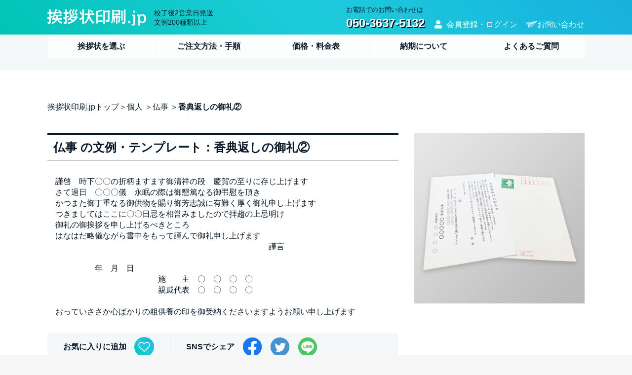

--- FILE ---
content_type: text/html; charset=UTF-8
request_url: https://www.aisatsujyo.jp/products/detail/223
body_size: 18440
content:
<!doctype html>
<html lang="ja">
<head prefix="og: http://ogp.me/ns# fb: http://ogp.me/ns/fb# product: http://ogp.me/ns/product#">
    <meta charset="utf-8">
    <meta name="viewport" content="width=device-width, initial-scale=1, shrink-to-fit=no">
    <meta name="eccube-csrf-token" content="BQ3zMLwJB921vNJFWVkkLM2deQapoblfEAL-EX8efDY">

             <title>香典返しの御礼②の文例・テンプレート - 挨拶状印刷.jp</title>


                            <meta property="og:title" content="香典返しの御礼②" />
    <meta property="twitter:title" content="香典返しの御礼②" />
    <meta property="og:image" content="https://www.aisatsujyo.jp/html/upload/save_image/no_image_product.png" />
    <meta property="product:price:amount" content="0"/>
    <meta property="product:price:currency" content="JPY"/>
    <meta property="product:product_link" content="https://www.aisatsujyo.jp/products/detail/223"/>
    <meta property="product:retailer_title" content="挨拶状印刷.jp"/>
    
<meta property="og:type" content="og:product"/>
<meta property="og:site_name" content="挨拶状印刷.jp"/>
    <meta name="description" content="謹啓　時下〇〇の折柄ますます御清祥の段　慶賀の至りに存じ上げます
さて過日　〇〇〇儀　永眠の際は御懇篤なる御弔慰を頂き
かつまた御丁重なる御供物を賜り御芳志誠に有難く厚く御礼申し上げます
つきましてはここに〇〇日忌を相営みましたので拝">
    <meta property="og:description" content="謹啓　時下〇〇の折柄ますます御清祥の段　慶賀の至りに存じ上げます
さて過日　〇〇〇儀　永眠の際は御懇篤なる御弔慰を頂き
かつまた御丁重なる御供物を賜り御芳志誠に有難く厚く御礼申し上げます
つきましてはここに〇〇日忌を相営みましたので拝"/>
    <meta name="twitter:description" content="謹啓　時下〇〇の折柄ますます御清祥の段　慶賀の至りに存じ上げます
さて過日　〇〇〇儀　永眠の際は御懇篤なる御弔慰を頂き
かつまた御丁重なる御供物を賜り御芳志誠に有難く厚く御礼申し上げます
つきましてはここに〇〇日忌を相営みましたので拝" />
<meta name="og:image" content="https://www.aisatsujyo.jp/html/template/aisatsujyo20220722/assets/img/top/img_top_main.jpg">
<meta name="twitter:card" content="summary_large_image" />
<meta name="twitter:image" content="https://www.aisatsujyo.jp/html/template/aisatsujyo20220722/assets/img/top/img_top_main.jpg">
                <meta property="og:url" content="https://www.aisatsujyo.jp/products/detail/223"/>
    <link rel="canonical" href="https://www.aisatsujyo.jp/products/detail/223" />
    
                    <link rel="icon" href="/html/user_data/assets/img/common/favicon.ico">
    <link rel="preconnect" href="https://fonts.googleapis.com"> 
    <link rel="preconnect" href="https://fonts.gstatic.com" crossorigin> 
    <link href="https://fonts.googleapis.com/css2?family=Roboto:wght@500&display=swap" rel="stylesheet">
    <link rel="stylesheet" href="https://stackpath.bootstrapcdn.com/bootstrap/3.4.1/css/bootstrap.min.css" integrity="sha384-HSMxcRTRxnN+Bdg0JdbxYKrThecOKuH5zCYotlSAcp1+c8xmyTe9GYg1l9a69psu" crossorigin="anonymous">
    <link rel="stylesheet" href="https://use.fontawesome.com/releases/v5.3.1/css/all.css" integrity="sha384-mzrmE5qonljUremFsqc01SB46JvROS7bZs3IO2EmfFsd15uHvIt+Y8vEf7N7fWAU" crossorigin="anonymous">
    <link rel="stylesheet" href="//cdn.jsdelivr.net/jquery.slick/1.6.0/slick.css">
    <link rel="stylesheet" href="/html/template/aisatsujyo20220722/assets/css/style.css">
        <script src="https://code.jquery.com/jquery-3.6.0.min.js" integrity="sha256-/xUj+3OJU5yExlq6GSYGSHk7tPXikynS7ogEvDej/m4=" crossorigin="anonymous"></script>
    <script>
        $(function() {
            $.ajaxSetup({
                'headers': {
                    'ECCUBE-CSRF-TOKEN': $('meta[name="eccube-csrf-token"]').attr('content')
                }
            });
        });
    </script>
                            
<style>
    .ec-radio .form-check-label {
        font-weight: normal;
    }
    .ec-checkbox .form-check-label {
        font-weight: normal;
    }
    .option_description {
      -moz-box-shadow: 0 5px 15px rgba(0, 0, 0, 0.5);
      -webkit-box-shadow: 0 5px 15px rgba(0, 0, 0, 0.5);
      box-shadow: 0 5px 15px rgba(0, 0, 0, 0.5);
      -moz-border-radius: 6px;
      -webkit-border-radius: 6px;
      border-radius: 6px;
      display: none;
      min-width: 50%;
      max-width: 80%;
      max-height: 80%;
      background-color: #fff;
      border: 1px solid rgba(0, 0, 0, 0.2);
      overflow:auto;
      -webkit-overflow-scrolling: touch

    }
    .option_description .modal-header {
      padding: 15px;
      border-bottom: 1px solid #e5e5e5;
    }
    .option_description .modal-header .plainmodal-close {
      margin-top: -2px;
      float: right;
      font-size: 2.1rem;
      font-weight: 700;
      color: #000;
      text-shadow: 0 1px 0 #fff;
      opacity: 0.2;
    }
    .option_description .modal-header .plainmodal-close:hover {
      opacity: 0.5;
    }

    .option_description .modal-header > p {
      margin: 1% 0 0 0;
      font-size: 1.4rem;
      line-height: 1.42857143;
    }

    .option_description .modal-title {
      color: #333333;
      font-size: 1.8rem;
      font-weight: 500;
      font-family: inherit;
      margin: 0;
    }
    .option_description .modal-body {
      padding: 3%;
      font-size: 1.4rem;
      line-height: 1.42857143;
      color: #333;
    }
    .option_description .modal-body > p {
        margin: 0 0 3%;
    }
    .option_description .modal-body > div {
        margin-bottom: 2%;
        overflow: hidden;
        padding-bottom: 2%;
    }
    .option_description .modal-body > div > p {
        margin: 2% 0 0;
    }
    .option_description img {
        float: none;
        margin: 1% auto 0;
        width: 40%;
        height: auto;
        display: block;
    }
    .option_description h3 {
        margin: 0;
        background: #efefef;
        padding: 1%;
    }
    .option_description .minus {
        color: #2980b9;
    }
    @media screen and (min-width: 768px) {
        .option_description img {
            float: left;
            margin: 1% 4% 0 0;
            width: 15%;
        }
    }

    .option_description span.small {
        font-size: 1.2rem;
    }

    .option_description .btn-info {
        width: 74px;
        float: none;
        margin: 15px auto 10px;
        border: 0;
        padding: 4px 0;
        display: block;
        background: #525263;
    }

    .option_description .btn-info:hover {
        background: #474757;
    }

    @media only screen and (min-width: 768px) {
        .option_description .btn-info {
            float: right;
            margin: 0 10px 0 0;
        }

    }
</style>

        <link rel="stylesheet" href="/html/user_data/assets/css/customize.css">
    
    <!-- Google Tag Manager -->
<script>(function(w,d,s,l,i){w[l]=w[l]||[];w[l].push({'gtm.start':
    new Date().getTime(),event:'gtm.js'});var f=d.getElementsByTagName(s)[0],
    j=d.createElement(s),dl=l!='dataLayer'?'&l='+l:'';j.async=true;j.src=
    'https://www.googletagmanager.com/gtm.js?id='+i+dl;f.parentNode.insertBefore(j,f);
    })(window,document,'script','dataLayer','GTM-5D8DBW3');</script>
    <!-- End Google Tag Manager -->

<meta name="thumbnail" content="/html/user_data/assets/img/common/img_tnail.png" />
</head>
<body id="page_product_detail" class="product_page">
<!-- Google Tag Manager (noscript) -->
<noscript><iframe src="https://www.googletagmanager.com/ns.html?id=GTM-5D8DBW3"
    height="0" width="0" style="display:none;visibility:hidden"></iframe></noscript>
    <!-- End Google Tag Manager (noscript) -->


<div class="ec-layoutRole">
                <div class="ec-layoutRole__header">
                <!-- ▼ヘッダー(商品検索・ログインナビ・カート) -->
            <div class="ec-headerNaviRole">
    <div class="ec-headerNaviRole__innner">
        <div class="ec-headerNaviRole__left">
            <div class="ec-headerRole__navSP">
                
<div class="ec-headerNavSP">
    <i class="fas fa-bars"></i>
</div>
            </div>
                <div class="ec-headerRole__title">
    <div class="ec-headerTitle">
        <div class="ec-headerTitle__title">


            <div>
                <a href="https://www.aisatsujyo.jp/">
                    <img src="/html/template/aisatsujyo20220722/assets/img/common/logo.svg" alt=”挨拶状印刷.jp【最短当日出荷】”>
                </a>
            </div>
            
            <p class="ec-headerTitle__subtitle">
                校了後2営業日発送<br>
                文例200種類以上
            </p>
        </div>
    </div>
</div>

        </div>
        <div class="ec-headerNaviRole__right">
            <div class="ec-headerNaviRole__nav">
            <span class="tw-headertelArea">
            <small>お電話でのお問い合わせは</small><br>
       <a href="tel:05036375132" class="tw-contact__telcall"><span class="tw-header-tel">050-3637-5132</span></a>
       </span>
                
<div class="ec-headerNav">
    <ul class="ec-headerNav__list">
            <li class="ec-headerNav__item">
            <a href="https://www.aisatsujyo.jp/mypage/login" class="ec-headerNav__itemLink ec-headerNav__login">会員登録・ログイン
            </a>
        </li>
        <li class="ec-headerNav__item">
            <a href="https://www.aisatsujyo.jp/contact" class="ec-headerNav__itemLink ec-headerNav__contact">お問い合わせ
            </a>
        </li>
        </ul>
</div>

            </div>
        </div>
    </div>
</div>
    <div class="ec-headerRole__pagenav">
        <ul class="ec-headerRole__pagenavlist">
            <li><a href="https://www.aisatsujyo.jp/#category_1" class="ec-headerRole__pagenavlink">挨拶状を選ぶ</a></li>
            <li><a href="https://www.aisatsujyo.jp/pages/guide" class="ec-headerRole__pagenavlink">ご注文方法・手順</a></li>
            <li><a href="https://www.aisatsujyo.jp/pages/price" class="ec-headerRole__pagenavlink">価格・料金表</a></li>
            <li><a href="https://www.aisatsujyo.jp/pages/delivery" class="ec-headerRole__pagenavlink">納期について</a></li>
            <li><a href="https://www.aisatsujyo.jp/pages/faq" class="ec-headerRole__pagenavlink">よくあるご質問</a></li>
        </ul>
    </div>
        <!-- ▲ヘッダー(商品検索・ログインナビ・カート) -->

        </div>
    
                <div class="ec-layoutRole__contentTop">
            <div class="ec-layoutRole__contentTop__inner">
                    <!-- ▼中ページメインイメージ -->
            <div class="PageTitleArea">
<div class="PageTitleArea__inner">

        <h1 class="PageTitleArea__Title -center">
        <span></span>
        </h1>

</div>
</div>
        <!-- ▲中ページメインイメージ -->

            </div>
        </div>
    
    <div class="ec-layoutRole__contents">
                
                
        <div class="ec-layoutRole__main">
                        
                            <div class="ec-productRole">

                
                <div class="ec-searchnavRole__topicpath">
            <ul class="ec-topicpath">
                <li class="ec-topicpath__item"><a href="https://www.aisatsujyo.jp/">挨拶状印刷.jpトップ</a></li>
                                                                                                                                                                                                                            <li class="ec-topicpath__item">
                                <a href="https://www.aisatsujyo.jp/products/list?category_id=2">個人</a>
                            </li>
                                                    <li class="ec-topicpath__item">
                                <a href="https://www.aisatsujyo.jp/products/list?category_id=24">仏事</a>
                            </li>
                                                                                                                                    <li class="ec-topicpath__item--active">
                    香典返しの御礼②
                </li>
            </ul>
        </div>

                
        
        <div class="ec-productRole__profile">
            <div class="ec-productRole__detailtext">
                                                    <h1 class="tw-pagesRole__stitle">仏事
                        の文例・テンプレート：香典返しの御礼②</h1>
                
                                <div class="tw-productList__content">
                    <p class="ec-productRole__description" id="defaulttext">謹啓　時下〇〇の折柄ますます御清祥の段　慶賀の至りに存じ上げます<br />
さて過日　〇〇〇儀　永眠の際は御懇篤なる御弔慰を頂き<br />
かつまた御丁重なる御供物を賜り御芳志誠に有難く厚く御礼申し上げます<br />
つきましてはここに〇〇日忌を相営みましたので拝趨の上忌明け<br />
御礼の御挨拶を申し上げるべきところ<br />
はなはだ略儀ながら書中をもって謹んで御礼申し上げます<br />
　　　　　　　　　　　　　　　　　　　　　　　　　　　謹言<br />
<br />
　　　　　年　月　日<br />
　　　　　　　　　　　　　施　　主　〇　〇　〇　〇<br />
　　　　　　　　　　　　　親戚代表　〇　〇　〇　〇<br />
<br />
おっていささか心ばかりの粗供養の印を御受納くださいますようお願い申し上げます</p>
                </div>

                                <div class="tw-productRole__favorite">
                                            <form action="https://www.aisatsujyo.jp/products/add_favorite/223" method="post">
                            <div class="ec-productRole__btn">
                                                                    お気に入りに追加
                                    <button type="submit" id="favorite" class="tw-icon__favorite">
                                        <img src="/html/template/aisatsujyo20220722/assets/icon/icon_heart_w.svg" alt="お気に入りに追加する">
                                    </button>
                                                            </div>
                        </form>
                                        <div class="tw-productRole__sns">
                        SNSでシェア
                        <ul>
                            <li><a href="https://www.facebook.com/share.php?u=https://www.aisatsujyo.jp/products/detail/223"><img src="/html/template/aisatsujyo20220722/assets/img/common/icon_sns_facebook.svg" alt="facebookでシェア"></a></li>
                            <li><a href="http://twitter.com/share?url=https://www.aisatsujyo.jp/products/detail/223&text=挨拶状印刷.jp　香典返しの御礼②" target="_blank"><img src="/html/template/aisatsujyo20220722/assets/img/common/icon_sns_twitter.svg" alt="twitterでシェア"></li>
                            <li><a href="https://line.me/R/share?text=https://www.aisatsujyo.jp/products/detail/223"><img src="/html/template/aisatsujyo20220722/assets/img/common/icon_sns_line.svg" alt="LINEでシェア"></a></li>
                        </ul>
                    </div>
                </div>
            </div>
            <div class="ec-productRole__img">
                <img id="photo" src="/html/template/aisatsujyo20220722/assets/img/products/img_dummy.png" alt="商品イメージ">
            </div>
        </div>


        <form action="https://www.aisatsujyo.jp/products/add_cart/223" method="post" id="form1" name="form1">
            <div class="tw-productDetail__content">

                                <div class="tw-floatcart">
                    <div class="ec-cartNaviWrap">
                        <h2 class="ec-cartNaviWrap__title">商品詳細</h2>
                        <div class="ec-cartNaviIsset">
                        <div id="tw-optionlist">
                            <dl id="type_id_cart" class="tw-ProductDetail__itemdetail">
                                <dt>商品タイプ</dt>
                                <dd></dd>
                            </dl>
                            <dl id="paper_name_cart" class="tw-ProductDetail__itemdetail" style="display: none">
                                <dt>用紙の種類</dt>
                                <dd></dd>
                            </dl>
                            <dl id="feePostcard_cart" class="tw-ProductDetail__itemdetail" style="display: none">
                                <dt>官製はがき代</dt>
                                <dd></dd>
                            </dl>
                            <dl id="optLogo_cart" class="tw-ProductDetail__itemdetail" style="display: none">
                                <dt>ロゴマーク</dt>
                                <dd></dd>
                            </dl>
                            <dl id="optMap_cart" class="tw-ProductDetail__itemdetail" style="display: none">
                                <dt>地図挿入</dt>
                                <dd></dd>
                            </dl>
                            <dl id="optPhoto_cart" class="tw-ProductDetail__itemdetail" style="display: none">
                                <dt>写真挿入</dt>
                                <dd></dd>
                            </dl>
                            <dl id="optColor_cart" class="tw-ProductDetail__itemdetail" style="display: none">
                                <dt>カラー印刷</dt>
                                <dd></dd>
                            </dl>
                            <dl id="optTokan_cart" class="tw-ProductDetail__itemdetail" style="display: none">
                                <dt>投函代行</dt>
                                <dd></dd>
                            </dl>
                            <dl id="optFunyu_cart" class="tw-ProductDetail__itemdetail" style="display: none">
                                <dt>封入代行</dt>
                                <dd></dd>
                            </dl>
                            <dl id="optAtena_cart" class="tw-ProductDetail__itemdetail" style="display: none">
                                <dt>宛名印刷</dt>
                                <dd></dd>
                            </dl>
                            <dl id="optBetsuno_cart" class="tw-ProductDetail__itemdetail" style="display: none">
                                <dt>料金別納印刷</dt>
                                <dd></dd>
                            </dl>
                            <dl id="feeBetsuno_cart" class="tw-ProductDetail__itemdetail" style="display: none">
                                <dt>料金別納代</dt>
                                <dd></dd>
                            </dl>
                            <dl id="optStamp_cart" class="tw-ProductDetail__itemdetail" style="display: none">
                                <dt>切手貼り</dt>
                                <dd></dd>
                            </dl>
                            <dl id="feeStamp_cart" class="tw-ProductDetail__itemdetail" style="display: none">
                                <dt>切手代</dt>
                                <dd></dd>
                            </dl>
                            <dl id="optHenshin_cart" class="tw-ProductDetail__itemdetail" style="display: none">
                                <dt>返信はがき</dt>
                                <dd></dd>
                            </dl>
                            <dl id="feeHenshin_cart" class="tw-ProductDetail__itemdetail" style="display: none">
                                <dt>はがき代</dt>
                                <dd></dd>
                            </dl>
                            <dl id="optSpeed_cart" class="tw-ProductDetail__itemdetail" style="display: none">
                                <dt>特急料金</dt>
                                <dd></dd>
                            </dl>
</div>
                            <div class="ec-cartNaviIsset__totalprice">
                                <div>
                                    
        <div class="ec-numberInput">
                                        注文枚数<br>
                                        <input type="number" id="quantity" name="quantity" required="required" min="1" maxlength="9" class="form-control" value="1" />
                                        
                                        <input type="hidden" id="product_id" name="product_id" value="223" /><input type="hidden" id="ProductClass" name="ProductClass" value="177" /><input type="hidden" id="_token" name="_token" value="OWfWTkeQMzmEObEPgs8m7RrYiLSYOEuXb5eZCUAj-5s" />
                                    </div>
                                </div>

                                <div class="ec-cartNaviIsset__cartContentPrice">
                                    <span id="totalPrice"></span><small>
                                        <div class="ec-cartNaviIsset__cartContentTax">円（税込）</div>
                                    </small>
                                </div>
                            </div>
                            <input type="hidden" id="items" name="items" value="">

                        </div>

                        

                        <div class="ec-productRole__btn">
                            <button type="button" class="ec-blockBtn--action confirm-order">
                                内容を確認する
                            </button>
                        </div>
                    </div>
                </div>

                <div class="tw-productDetail__option">

                    <h2 class="tw-pagesRole__headding"><span class="smalltext">STEP1</span><br>挨拶状の基本部分を決定する</h2>

                                        <h3 class="ec-productRole__title">商品タイプを選択<em>（必須）</em></h3>
                    <input type="hidden" id="type_id" name="type_id" value="">
                    <ul class="tw-productList__tags">
                                                    <li class="tw-productList__tag type_id" data-type_id="1">
                                <img src="/html/template/aisatsujyo20220722/assets/img/products/bt_type_1.png" alt="郵政はがき（官製はがき）">
                            </li>
                                                    <li class="tw-productList__tag type_id" data-type_id="2">
                                <img src="/html/template/aisatsujyo20220722/assets/img/products/bt_type_2.png" alt="私製はがき">
                            </li>
                                                    <li class="tw-productList__tag type_id" data-type_id="3">
                                <img src="/html/template/aisatsujyo20220722/assets/img/products/bt_type_3.png" alt="単カード（封筒付き）">
                            </li>
                                            </ul>

                                        <div id="paper_name_area" style="display: none">
                        <h3 class="ec-productRole__title mt32">用紙の種類を選択<em>（必須）</em></h3>
                        <ul class="tw-productList__tags">
                            <li class="tw-productList__tag paper_name" data-paper_name="ケント">
                                <img src="/html/template/aisatsujyo20220722/assets/img/products/bt_paper_1.png" alt="ケント">
                            </li>
                            <li class="tw-productList__tag paper_name" data-paper_name="大礼">
                                <img src="/html/template/aisatsujyo20220722/assets/img/products/bt_paper_2.png" alt="大礼">
                            </li>
                        </ul>
                    </div>

                                        <h3 class="ec-productRole__title mt32">書字方向<em>（必須）</em></h3>
                    <div class="ec-radio">
                        <label><input type="radio" id="productoption3_1" name="productoption3" value="1" required="required" checked="checked"><span>縦書き</span></label>
                        <label><input type="radio" id="productoption3_2" name="productoption3" value="2" required="required"><span>横書き</span></label>
                    </div>
                    <h3 class="ec-productRole__title mt32">文章を編集する<em>（必須）</em></h3>
                    <textarea class="ec-productRole__textarea" id="productoption1" name="productoption1" required="required">謹啓　時下〇〇の折柄ますます御清祥の段　慶賀の至りに存じ上げます
さて過日　〇〇〇儀　永眠の際は御懇篤なる御弔慰を頂き
かつまた御丁重なる御供物を賜り御芳志誠に有難く厚く御礼申し上げます
つきましてはここに〇〇日忌を相営みましたので拝趨の上忌明け
御礼の御挨拶を申し上げるべきところ
はなはだ略儀ながら書中をもって謹んで御礼申し上げます
　　　　　　　　　　　　　　　　　　　　　　　　　　　謹言

　　　　　年　月　日
　　　　　　　　　　　　　施　　主　〇　〇　〇　〇
　　　　　　　　　　　　　親戚代表　〇　〇　〇　〇

おっていささか心ばかりの粗供養の印を御受納くださいますようお願い申し上げます</textarea>
                    <ul class="ec-itemNav__nav">
                    <li><a href="https://www.aisatsujyo.jp/column/manner/%e3%80%902022%e3%80%91%e6%8c%a8%e6%8b%b6%e7%8a%b6%e3%81%ae%e5%ad%a3%e7%af%80%e3%81%ae%e6%8c%a8%e6%8b%b6%e3%81%ae%e6%9b%b8%e3%81%8d%e6%96%b9%e3%81%af%ef%bc%9f%e6%99%82%e5%80%99%e3%81%ae%e6%8c%a8/" target="_blank">挨拶状の季節の挨拶の書き方について</a></li></ul>

                    <h3 class="ec-productRole__title mt32">差出人情報<em>（必須）</em></h3>
                    <textarea class="ec-productRole__textarea -small" id="productoption2" name="productoption2" required="required">
〒000-0000
〇〇県〇〇市〇〇町〇丁目〇番地
株式会社〇〇〇〇
代表取締役　挨拶　太郎</textarea>

                                        <div>
                        <h3 class="ec-productRole__title mt32">ロゴマーク挿入</h3>
                        <div class="ec-select">
                            <select id="optLogo" name="optLogo" data-optId="34" class="form-control">
                                <option value="">なし</option>
                                <option value="34">ロゴを描き起こす場合（税抜2,000円）</option>
                                <option value="35">印刷用データがある場合（税抜500円）</option>
                            </select>
                        </div>
                    </div>

                                        <div>
                        <h3 class="ec-productRole__title mt32">地図挿入</h3>
                        <div class="ec-select">
                            <select id="optMap" name="optMap" data-optId="35" class="form-control">
                                <option value="">なし</option>
                                <option value="36">地図を描き起こす場合（税抜3,000円）</option>
                                <option value="37">印刷用データがある場合（税抜500円）</option>
                            </select>
                        </div>
                    </div>

                                        <div>
                        <h3 class="ec-productRole__title mt32">写真挿入</h3>
                        <div class="ec-select">
                            <select id="optPhoto" name="optPhoto" data-optId="36" class="form-control">
                                <option value="">なし</option>
                                <option value="1">1枚挿入（税抜500円）</option>
                                <option value="2">2枚挿入（税抜1,000円）</option>
                                <option value="3">3枚挿入（税抜1,500円）</option>
                            </select>
                        </div>
                    </div>

                                        <div>
                        <h3 class="ec-productRole__title mt32">印刷カラー</h3>
                        <div class="ec-radio">
                            <label><input type="radio" name="optColor" class="form-check-input" value="monochrome" checked="checked"><span>白黒印刷</span></label>
                            <label><input type="radio" name="optColor" class="form-check-input" value="color"><span>カラー印刷（税抜10～20円/枚）</span></label>
                        </div>
                    </div>


                    <h2 class="tw-pagesRole__headding"><span class="smalltext">STEP2</span><br>
                        オプションサービスを選択する</h2>

                                        <div id="optTokan_area" class="tw-productRole__option">
                        <div class="tw-productRole__optiondetail">
                            <h3 class="ec-productRole__title mt16">投函代行</h3>
                            <p>投函作業まで代行が可能です。<br>（「切手貼りまたは別納印刷」と「宛名印刷」が必要です）</p>
                            <figure><img src="/html/template/aisatsujyo20220722/assets/img/common/icon_option_daiko.png" alt="投函代行">
                            </figure>
                        </div>
                        <div class="ec-select">
                            <p>費用　0円</p>
                            <select id="optTokan" name="optTokan" data-optId="41" class="form-control">
                                <option value="">なし</option>
                                <option value="yes">あり</option>
                            </select>
                        </div>
                    </div>

                                        <div id="optFunyu_area" class="tw-productRole__option" style="display: none">
                        <div class="tw-productRole__optiondetail">
                            <h3 class="ec-productRole__title mt16">封入代行</h3>
                            <p>挨拶状を封筒へ封入可能です。<br>
                                ＋納期2日追加</p>
                            <figure><img src="/html/template/aisatsujyo20220722/assets/img/common/icon_option_funyu.png" alt="封入代行"></figure>
                        </div>
                        <div class="ec-select">
                            <p>税抜15円/点</p>
                            <select id="optFunyu" name="optFunyu" data-optId="40" class="form-control">
                                <option value="">なし</option>
                                <option value="yes">あり</option>
                            </select>
                        </div>
                    </div>

                                        <div id="optAtena_area" class="tw-productRole__option">
                        <div class="tw-productRole__optiondetail">
                            <h3 class="ec-productRole__title mt16">宛名印刷</h3>
                            <p>エクセルでご用意いただいた住所データを印刷します。</p>
                            <figure><img src="/html/template/aisatsujyo20220722/assets/img/common/icon_option_atena.png" alt="宛名印刷"></figure>
                        </div>
                        <div class="ec-select">
                            <p>基本料金　税抜2,000円<br>
                                印刷費用　税抜10～14円/枚（枚数によって変動します）</p>
                            
        <div class="ec-numberInput">
                                <input type="number" id="optAtena" name="optAtena" data-optId="33" min="0" maxlength="9" class="quantity form-control" value="0">
                                <span>件</span>
                            </div>
                        </div>
                    </div>

                                        <div id="optBetsuno_area" class="tw-productRole__option" style="display: none">
                        <div class="tw-productRole__optiondetail">
                            <h3 class="ec-productRole__title mt16">料金別納印刷</h3>
                            <p>封筒に料金別納マークの印刷ができます。</p>
                            <figure><img src="/html/template/aisatsujyo20220722/assets/img/common/icon_option_betsunou.png" alt="料金別納印刷">
                            </figure>
                        </div>
                        <div class="ec-select">
                            <p>税抜10～14円/枚（枚数によって変動します）<br>
                                投函代行の場合、郵便費用が発生します。</p>
                            <select id="optBetsuno" name="optBetsuno" data-optId="38" class="form-control">
                                <option value="">なし</option>
                                <option value="yes">あり</option>
                            </select>
                        </div>
                    </div>

                                        <div id="optStamp_area" class="tw-productRole__option" style="display: none">
                        <div class="tw-productRole__optiondetail">
                            <h3 class="ec-productRole__title mt16">切手貼り</h3>
                            <p>手間がかかる切手貼付作業もおまかせください。<br>
                                ＋納期2日追加</p>
                            <figure><img src="/html/template/aisatsujyo20220722/assets/img/common/icon_option_stamp.png" alt="切手貼り">
                            </figure>
                        </div>
                        <div class="ec-select">
                            <p>税抜15円/枚（別途切手代金が発生します）</p>
                            
        <div class="ec-numberInput">
                                <input type="number" id="optStamp" name="optStamp" data-optId="39" min="0" maxlength="9" class="quantity form-control" value="0">
                                <span>件</span>
                            </div>
                        </div>
                    </div>

                                        <div id="optHenshin_area" class="tw-productRole__option" style="display: none">
                        <div class="tw-productRole__optiondetail">
                            <h3 class="ec-productRole__title mt16">返信はがき</h3>
                            <p>返信ハガキを封筒へ封入可能です。</p>
                            <figure><img src="/html/template/aisatsujyo20220722/assets/img/common/icon_option_henshin.png" alt="返信はがき">
                            </figure>
                        </div>
                        <div class="ec-select">
                            <p>基本料金　税抜3,600円<br>
                                印刷費用　税抜18円/枚<br>
                                ハガキ費用　税抜63円/枚</p>
                            
        <div class="ec-numberInput">
                                <input type="number" id="optHenshin" name="optHenshin" data-optId="42" min="0" maxlength="9" class="quantity form-control" value="0">
                                <span>件</span>
                            </div>
                        </div>
                    </div>
                                        <div id="optSpeed_area" class="tw-productRole__option">
                        <div class="tw-productRole__optiondetail">
                            <h3 class="ec-productRole__title mt16">特急オプション</h3>
                            <p>最短で校了当日の発送が可能です。<br><a href="https://www.aisatsujyo.jp/pages/delivery#speed">特急での納期はこちら</a></p>
                            <figure><img src="/html/template/aisatsujyo20220722/assets/img/common/icon_option_speed.png" alt="特急オプション">
                            </figure>
                        </div>
                        <div class="ec-select">
                            <p>費用　税抜2,500円</p>
                            <select id="optSpeed" name="optSpeed" data-optId="50" class="form-control">
                                <option value="">なし</option>
                                <option value="yes">あり</option>
                            </select>
                        </div>
                    </div>

                </div>


                                
<div class="ec-modal">
                    <div class="ec-modal-overlay">
                        <div class="ec-modal-wrap">
                            <span class="ec-modal-close"><span class="ec-icon"><img src="/html/template/aisatsujyo20220722/assets/icon/cross-dark.svg" alt=""/></span></span>
                            <div id="ec-modal-header" class="text-center"></div>

                                <div class="tw-confirmArea">
                                    <h4 class="ec-productRole__title mt32">挨拶文文章</h4>
                                    <div class="tw-modalbox">
                                    <pre id="modalcontent1"></pre>
                                    </div>
                                    <h4 class="ec-productRole__title mt32">差出人情報</h4>
                                    <div class="tw-modalbox">
                                    <pre id="modalcontent2"></pre>
                                    </div>
                                    <h4 class="ec-productRole__title mt32">挨拶状仕様</h4>
                                    <div id="modalcontent3"></div>
                                    <h4 class="ec-productRole__title mt32">枚数</h4>
                                    <div id="modalcontent4"></div>
                                </div>
                            <div class="ec-modal-box">
                                <div class="ec-role">
                                    <span class="ec-inlineBtn--cancel">依頼内容を変更する</span>
                            <button type="submit" class="ec-inlineBtn--action add-cart">
                                                                カートへ追加する
                            </button>
                                </div>
                            </div>
                        </div>
                    </div>
                </div>

            </div>
        </form>

            </div>

                                </div>

                    </div>

        
                <div class="ec-layoutRole__footer">
                <!-- ▼フッター -->
            <div class="ec-footerRole">
        <ul class="ec-footerNavi">
            <li class="ec-footerNavi__link">
                <a href="https://www.aisatsujyo.jp/help/agreement">ご利用規約について</a>
            </li>
            <li class="ec-footerNavi__link">
                <a href="https://www.aisatsujyo.jp/help/privacy">プライバシーポリシー</a>
            </li>
            <li class="ec-footerNavi__link">
                <a href="https://www.aisatsujyo.jp/help/tradelaw">特定商取引法に基づく表記</a>
            </li>
            <li class="ec-footerNavi__link">
                <a href="https://www.aisatsujyo.jp/contact">お問い合わせ</a>
            </li>
        </ul>
    <div class="ec-footerRole__inner">
        <div class="ec-footerTitle">
            <div class="ec-footerTitle__logo">
                <a href="https://www.aisatsujyo.jp/">挨拶状印刷.jp</a>
            </div>
            <div class="ec-footerTitle__copyright">copyright (c) 挨拶状印刷.jp all rights reserved.</div>
        </div>
    </div>
</div>

        <!-- ▲フッター -->

        </div>
    </div><!-- ec-layoutRole -->

<div class="ec-overlayRole"></div>
<div class="ec-drawerRoleClose"><i class="fas fa-times"></i></div>
<div class="ec-drawerRole">
                    <!-- ▼カテゴリナビ(SP) -->
            

<h2 class="tw-drawerTitle">
                <a href="https://www.aisatsujyo.jp/">
                    <img src="/html/template/aisatsujyo20220722/assets/img/common/logo.svg" alt=”挨拶状印刷.jp”>
                </a>
                </h2>
<div class="ec-headerCategoryArea">
        <h2 class="title-sidenav mt0">挨拶状を選ぶ</h2>
        <ul class="ec-itemNav__nav">
            <li><a href="https://www.aisatsujyo.jp/products/list?category_id=1">法人向けの文例から選ぶ</a></li>
            <li><a href="https://www.aisatsujyo.jp/products/list?category_id=2">個人向けの文例から選ぶ</a></li>
            <li><a href="https://www.aisatsujyo.jp/products/list?category_id=3">業種から選ぶ</a></li>
            <li><a href="https://www.aisatsujyo.jp/products/detail/100" class="ec-categoryRole__link">  オリジナル文章で作成する</a></li>
        </ul>
        <h2 class="title-sidenav">オプションサービス</h2>
        <ul class="ec-itemNav__nav">
            <li><a href="https://www.aisatsujyo.jp/pages/atena">宛名印刷</a></li>
            <li><a href="https://www.aisatsujyo.jp/pages/logo">ロゴマーク挿入</a></li>
            <li><a href="https://www.aisatsujyo.jp/pages/map">地図挿入</a></li>
            <li><a href="https://www.aisatsujyo.jp/pages/price#option">写真挿入</a></li>
            <li><a href="https://www.aisatsujyo.jp/pages/price#option">封入代行</a></li>
            <li><a href="https://www.aisatsujyo.jp/pages/price#option">切手貼り</a></li>
            <li><a href="https://www.aisatsujyo.jp/pages/price#option">投函代行</a></li>
            <li><a href="https://www.aisatsujyo.jp/pages/price#option">特急オプション</a></li>
        </ul>
        <h2 class="title-sidenav">ご注文方法・手順</h2>
        <ul class="ec-itemNav__nav">
            <li><a href="https://www.aisatsujyo.jp/pages/guide">ご注文手順</a></li>
            <li><a href="https://www.aisatsujyo.jp/pages/payment">支払い方法について</a></li>
            <li><a href="https://www.aisatsujyo.jp/pages/delivery">納期について</a></li>
            <li><a href="https://www.aisatsujyo.jp/pages/cancel">キャンセルについて</a></li>
            <li><a href="https://www.aisatsujyo.jp/pages/aboutmypage">マイページについて</a></li>
            <li><a href="https://www.aisatsujyo.jp/pages/paper">用紙について</a></li>
        </ul>
</div>

        <!-- ▲カテゴリナビ(SP) -->
    <!-- ▼ログインナビ(SP) -->
            
<div class="ec-headerLinkArea">
    <ul class="ec-headerLink__list">
        <li class="ec-headerLink__item">
        <a href="https://www.aisatsujyo.jp/cart" class="ec-headerLink__link ec-headerLink__cart">
            カートへ
        </a>
        </li>
                <li class="ec-headerLink__item">
            <a href="https://www.aisatsujyo.jp/mypage/login" class="ec-headerLink__link ec-headerLink__login">
                会員登録・ログイン
            </a>
        </li>
                
        <li class="ec-headerLink__item">
            <a href="https://www.aisatsujyo.jp/contact" class="ec-headerLink__link ec-headerLink__contact">
            お問い合わせ
            </a>
        </li>
    </ul>
</div>

        <!-- ▲ログインナビ(SP) -->

    </div>

<div class="ec-blockTopBtn pagetop">ページトップへ</div>


<script src="https://stackpath.bootstrapcdn.com/bootstrap/3.4.1/js/bootstrap.min.js" integrity="sha384-aJ21OjlMXNL5UyIl/XNwTMqvzeRMZH2w8c5cRVpzpU8Y5bApTppSuUkhZXN0VxHd" crossorigin="anonymous"></script>
<script src="https://cdn.jsdelivr.net/jquery.slick/1.6.0/slick.min.js"></script>
<script>
var eccube_lang = {
    'common.delete_confirm': "削除してもよろしいですか?",
    'front.product.out_of_stock': "ただいま品切れ中です。",
};
</script>
<script src="/html/template/aisatsujyo20220722/assets/js/function.js"></script>
<script src="/html/template/aisatsujyo20220722/assets/js/eccube.js"></script>
    <script>
        $(function() {
            // bfcache無効化
            $(window).bind('pageshow', function(event) {
                if (event.originalEvent.persisted) {
                    location.reload(true);
                }
            });

            $('.item_visual').slick({
                dots: false,
                arrows: false,
                responsive: [{
                    breakpoint: 768,
                    settings: {
                        dots: true
                    }
                }]
            });

            $('.slideThumb').on('click', function() {
                var index = $(this).attr('data-index');
                $('.item_visual').slick('slickGoTo', index, false);
            });
        });
    </script>
    <script>
        $(function() {
            $('.confirm-order').on('click', function(event) {
                $('.ec-modal').show()
                
                //エラーチェック
                let errorcount = 0;
                let errormessage = "";

                // 個数フォームのチェック
                if ($('#quantity').val() < 1) {
                    errormessage += '<p>1以上で入力してください。</p>'
                    errorcount++;
                }

                //文章の編集ができていない状態
                if ($('#defaulttext').text() ==  $('#productoption1').val() ) {
                    errormessage += '<p>挨拶文が編集されていません。</p>';
                    errorcount++;
                }
                //差出人の編集ができていない状態
                console.log("〒000-0000\n〇〇県〇〇市〇〇町〇丁目〇番地\n株式会社〇〇〇〇\n代表取締役　挨拶　太郎");
                if ($('#productoption2').val() ==  "〒000-0000\n〇〇県〇〇市〇〇町〇丁目〇番地\n株式会社〇〇〇〇\n代表取締役　挨拶　太郎" ) {
                    errormessage += '<p>差出人情報が編集されていません。</p>';
                    errorcount++;
                }


                //「料金別納印刷」と「切手貼り」
                if ($('#optBetsuno').val() != 0 && $('#optStamp').val() != 0 ) {
                    errormessage += '<p>「料金別納印刷」と「切手貼り」は、同時に選択できません。</p>';
                    errorcount++;
                }

                // 「投函代行あり」の場合
                if ($('#optTokan').val() == 'yes') {

                    //「宛名印刷」が必須
                    if ($('#optAtena').val() != $('#quantity').val() ){
                        errormessage += '<p>投函代行の場合、注文枚数と同数の「宛名印刷」が必須です。</p>';
                        errorcount++;
                    }

                    //投函代行＋官製はがき以外の場合、「料金別納印刷」もしくは「切手貼り」が必須
                    if ($('#type_id').val() == 2 || $('#type_id').val() == 3 || $('#type_id').val() == 4 || $('#type_id').val() == 5) {
                        if (($('#optBetsuno').val() == 0 && $('#optStamp').val() == 0) || ($('#optStamp').val() != 0 && ($('#optStamp').val() != $('#quantity').val()))) {
                            errormessage += '<p>投函代行の場合、注文枚数と同数の「切手貼り」もしくは「料金別納印刷」が必須です。</p>';
                            errorcount++;
                        }
                    }

                    //投函代行＋封筒の場合、「封入代行」が必須
                    if ($('#type_id').val() == 3 || $('#type_id').val() == 4 ||$('#type_id').val() == 5) {
                        if ($('optFunyu').val() == 0) {
                            errormessage += '<p>投函代行の場合、「封入代行」が必須です。</p>';
                            errorcount++;
                        }
                    }

                }

                 //エラーがあれば
                 if(errorcount > 0){
                    // エラー内容を出力
                    $('#ec-modal-header').html(errormessage);
                    $('.tw-confirmArea').css('display','none');
                    $('.ec-modal .ec-inlineBtn--action').css('display','none');

                    
                 } else {
                    $('#ec-modal-header').html('ご注文内容が下記でお間違いなければ、ご購入手続きに進んでください');
                    $('.tw-confirmArea').css('display','block');
                    $('.ec-modal .ec-inlineBtn--action').css('display','inline-block');
                    $('#modalcontent1').html($('#productoption1').val());
                    $('#modalcontent2').html($('#productoption2').val());
                    $('#modalcontent3').html($('#tw-optionlist').html());
                    $('#modalcontent4').html($('#quantity').val()+'枚');
                 }

                   event.preventDefault();
            });
            $('.add-cart').on('click', function(event) {

                // 個数フォームのチェック
                if ($('#quantity').val() < 1) {
                    $('#quantity')[0].setCustomValidity('1以上で入力してください。');
                    return true;
                } else {
                    $('#quantity')[0].setCustomValidity('');
                }

                event.preventDefault();
                $form = $('#form1');
                $.ajax({
                    url: $form.attr('action'),
                    type: $form.attr('method'),
                    data: $form.serialize(),
                    dataType: 'json',
                    beforeSend: function(xhr, settings) {
                        // Buttonを無効にする
                        $('.add-cart').prop('disabled', true);
                    }
                }).done(function(data) {
                    // レスポンス内のメッセージをalertで表示
                    $.each(data.messages, function() {
                        $('#ec-modal-header').html(this);
                    });

                    if (data.done === true) {
                        window.location.href = "https://www.aisatsujyo.jp/cart";
                    } else {
                        $('.ec-modal').show()
                    }

                    // カートブロックを更新する
                    $.ajax({
                        url: "https://www.aisatsujyo.jp/block/cart",
                        type: 'GET',
                        dataType: 'html'
                    }).done(function(html) {
                        $('.ec-headerRole__cart').html(html);
                    });
                }).fail(function(data) {
                    alert('カートへの追加に失敗しました。');
                }).always(function(data) {
                    // Buttonを有効にする
                    $('.add-cart').prop('disabled', false);
                });
            });
        });

        $('.ec-modal-wrap').on('click', function(e) {
            // モーダル内の処理は外側にバブリングさせない
            e.stopPropagation();
        });
        $('.ec-modal-overlay, .ec-modal, .ec-modal-close, .ec-inlineBtn--cancel').on('click', function() {
            $('.ec-modal').hide()
        });
    </script>

    <script>
        let type_id = 1;
        let paper_name = 'ケント';
        let photo;
        let paper_name_area;
        let optFunyu_area;
        let optBetsuno_area;
        let optStamp_area;
        let optHenshin_area;

        let feePostcard_cart;//官製はがき紙
        let paper_name_cart;//用紙
        let optLogo_cart;//ロゴマーク挿入
        let optMap_cart;//地図挿入
        let optPhoto_cart;//写真挿入
        let optColor_cart;//印刷カラー
        let optTokan_cart;//投函代行
        let optFunyu_cart;//封入代行
        let optAtena_cart;//宛名印刷
        let optBetsuno_cart;//料金別納印刷
        let feeBetsuno_cart;//料金別納代
        let optStamp_cart;//切手貼り
        let feeStamp_cart;//切手代
        let optHenshin_cart;//返信はがき
        let feeHenshin_cart;//返信はがき代
        let optSpeed_cart;//特急料金

        let cart;
        let quantity;
        let totalPrice;
        const pdata = JSON.parse('{"3":{"p":0,"c":12},"4":{"p":85,"c":13},"5":{"p":110,"c":14},"6":{"p":85,"c":15},"7":{"p":110,"c":16},"8":{"p":85,"c":17},"9":{"p":170,"c":18},"10":{"p":3500,"c":19},"11":{"p":9,"c":20},"12":{"p":3600,"c":21},"13":{"p":14,"c":22},"14":{"p":19,"c":23},"15":{"p":5700,"c":24},"16":{"p":22,"c":25},"17":{"p":29,"c":26},"18":{"p":6200,"c":27},"19":{"p":30,"c":28},"20":{"p":44,"c":29},"21":{"p":5600,"c":30},"22":{"p":22,"c":31},"23":{"p":5600,"c":32},"24":{"p":18,"c":33},"30":{"p":2000,"c":34},"31":{"p":14,"c":35},"32":{"p":12,"c":36},"33":{"p":10,"c":37},"34":{"p":2000,"c":38},"35":{"p":500,"c":39},"36":{"p":3000,"c":40},"37":{"p":500,"c":41},"38":{"p":500,"c":42},"39":{"p":20,"c":43},"40":{"p":15,"c":44},"41":{"p":10,"c":45},"42":{"p":14,"c":46},"43":{"p":12,"c":47},"44":{"p":10,"c":48},"45":{"p":15,"c":49},"46":{"p":15,"c":50},"47":{"p":0,"c":51},"48":{"p":3600,"c":52},"49":{"p":18,"c":53},"50":{"p":2500,"c":244}}');

        $(function() {
                        $('[data-type_id="' + type_id + '"]').addClass('--active');

                        switch (type_id) {
                case 1:
                case 6:
                    paper_name_area  = 0;
                    paper_name_cart  = 0;
                    feePostcard_cart  = 1;
                    break;

                case 2:
                case 3:
                case 4:
                    paper_name_area  = 1;
                    paper_name_cart  = 1;
                    feePostcard_cart  = 0;
                    $('[data-paper_name="' + paper_name + '"]').addClass('--active');
                    break;

                case 5:
                    paper_name_area  = 0;
                    paper_name_cart  = 0;
                    feePostcard_cart  = 0;
                    break;
            }

                        $('.type_id').on('click', function(){
                $('[data-type_id="' + type_id + '"]').removeClass('--active');
                type_id = $(this).data('type_id');
                $('[data-type_id="' + type_id + '"]').addClass('--active');

                //用紙の切替
                switch (type_id) {
                    case 1:
                    case 6:
                        paper_name_area  = 0;
                        paper_name_cart  = 0;
                        feePostcard_cart  = 1;
                        break;

                    case 2:
                    case 3:
                    case 4:
                        paper_name_area  = 1;
                        paper_name_cart  = 1;
                        feePostcard_cart  = 0;
                        $('[data-paper_name="' + paper_name + '"]').addClass('--active');
                        break;

                    case 5:
                        paper_name_area  = 0;
                        paper_name_cart  = 0;
                        feePostcard_cart  = 0;
                        break;
                }
                rePhoto();
                reOpt();
                reCal();
            });

                        $('.paper_name').on('click', function(){
                //元タグからフォーカスを外す
                $('[data-paper_name="' + paper_name + '"]').removeClass('--active');

                //新タグにフォーカス
                paper_name = $(this).data('paper_name');
                $('[data-paper_name="' + paper_name + '"]').addClass('--active');

                rePhoto();
                reCal();
            });

                        $('input:radio[name="productoption3"]').on('click', function(){
                rePhoto();
            });

                        $("#optLogo").on('change', function(){
                if ($("#optLogo").val()) {
                    optLogo_cart = 1;
                } else {
                    optLogo_cart = 0;
                }
                reCal();
            });

                        $("#optMap").on('change', function(){
                if ($("#optMap").val()) {
                    optMap_cart = 1;
                } else {
                    optMap_cart = 0;
                }
                reCal();
            });

                        $("#optPhoto").on('change', function(){
                if ($("#optPhoto").val()) {
                    optPhoto_cart = 1;
                } else {
                    optPhoto_cart = 0;
                }
                reCal();
            });

                        $('input:radio[name="optColor"]').on('click', function(){
                if ($('input:radio[name="optColor"]:checked').val() === 'color') {
                    optColor_cart = 1;
                } else {
                    optColor_cart = 0;
                }
                reCal();
            });

                        $("#optTokan").on('change', function(){
                if ($("#optTokan").val()) {
                    optTokan_cart = 1;
                } else {
                    optTokan_cart = 0;
                }
                reCal();
            });

                        $("#optFunyu").on('change', function(){
                if ($("#optFunyu").val()) {
                    optFunyu_cart = 1;
                } else {
                    optFunyu_cart = 0;
                }
                reCal();
            });

                        $("#optAtena").on('input', function(){
                if ($("#optAtena").val() > 0) {
                    optAtena_cart = 1;
                } else {
                    optAtena_cart = 0;
                }
                reCal();
            });

                        $("#optBetsuno").on('change', function(){
                if ($("#optBetsuno").val()) {
                    optBetsuno_cart = 1;
                } else {
                    optBetsuno_cart = 0;
                }
                reCal();
            });

                        $("#optStamp").on('input', function(){
                if ($("#optStamp").val() > 0) {
                    optStamp_cart = 1;
                    feeStamp_cart = 1;
                } else {
                    optStamp_cart = 0;
                    feeStamp_cart = 0;
                }
                reCal();
            });

                        $("#optHenshin").on('input', function(){
                if ($("#optHenshin").val() > 0) {
                    optHenshin_cart = 1;
                    feeHenshin_cart  = 1;
                } else {
                    optHenshin_cart = 0;
                    feeHenshin_cart  = 0;
                }
                reCal();
            });
                        $("#optSpeed").on('change', function(){
                if ($("#optSpeed").val()) {
                    optSpeed_cart = 1;
                } else {
                    optSpeed_cart = 0;
                }
                reCal();
            });

                        $("#quantity").on('input', function(){
                reCal();
            });

                        rePhoto();
            function rePhoto() {
                if (paper_name === 'ケント') {
                    photo = 'img_photo_' + type_id + 'k' + $('input:radio[name="productoption3"]:checked').val() +'.png';
                } else if (paper_name === '大礼') {
                    photo = 'img_photo_' + type_id + 't' + $('input:radio[name="productoption3"]:checked').val() +'.png';
                }

                if (type_id === 1 || type_id === 6) {
                    photo = 'img_photo_' + type_id + 'y' + $('input:radio[name="productoption3"]:checked').val() +'.png';
                }

                $('#photo').attr("src", "/html/template/aisatsujyo20220722/assets/img/products/" + photo);
            }

                        reOpt();
            function reOpt() {

                                switch (type_id) {
                    case 1:
                    case 6:
                        optFunyu_area = 0;
                        optBetsuno_area = 0;
                        optStamp_area = 0;
                        optHenshin_area = 0;
                        break;
                    case 2:
                        optFunyu_area = 0;
                        optBetsuno_area = 1;
                        optStamp_area = 1;
                        optHenshin_area = 0;
                        break;
                    case 3:
                    case 4:
                    case 5:
                        optFunyu_area = 1;
                        optBetsuno_area = 1;
                        optStamp_area = 1;
                        optHenshin_area = 1;
                        break;
                }

                $('#type_id').val(type_id);

                //用紙
                if (paper_name_area === 1) {
                    $('#paper_name_area').css('display', 'block');
                } else {
                    $('#paper_name_area').css('display', 'none');
                }

                //封入代行
                if (optFunyu_area === 1) {
                    $('#optFunyu_area').css('display', 'flex');
                } else {
                    $('#optFunyu_area').css('display', 'none');
                }

                //料金別納印刷
                if (optBetsuno_area === 1) {
                    $('#optBetsuno_area').css('display', 'flex');
                } else {
                    $('#optBetsuno_area').css('display', 'none');
                }

                //切手貼り
                if (optStamp_area === 1) {
                    $('#optStamp_area').css('display', 'flex');
                } else {
                    $('#optStamp_area').css('display', 'none');
                }

                //返信はがき
                if (optHenshin_area === 1) {
                    $('#optHenshin_area').css('display', 'flex');
                } else {
                    $('#optHenshin_area').css('display', 'none');
                }
            }



                        reCal();
            function reCal() {

                const fmt = new Intl.NumberFormat('ja-JP');
                let item_num;
                let item_id;
                let item_price;
                let item_name;
                let base_id;

                cart = {};
                quantity = Number($("#quantity").val());
                totalPrice = 0;

                                switch (type_id) {
                    case 1:
                        item_name = "郵政はがき";
                        base_id = 10;
                        item_id = 11;
                        break;

                    case 2:
                        item_name = "私製はがき";
                        base_id = 12;
                        item_id = (paper_name === 'ケント')?13:14;
                        break;

                    case 3:
                        item_name = "単カード";
                        base_id = 15;
                        item_id = (paper_name === 'ケント')?16:17;
                        break;

                    case 4:
                        item_name = "二つ折りカード";
                        base_id = 18;
                        item_id = (paper_name === 'ケント')?19:20;
                        break;

                    case 5:
                        item_name = "三つ折りA4用紙";
                        base_id = 21;
                        item_id = 22;
                        break;

                    case 6:
                        item_name = "往復はがき";
                        base_id = 23;
                        item_id = 24;
                        break;
                }

                item_price = taxIncluded(pdata[item_id].p * quantity + pdata[base_id].p);
                item_name = item_name + "（" + fmt.format(item_price) + "円）";

                $("#type_id_cart dd").html(item_name);
                $("#paper_name_cart dd").html(paper_name);
                addCalCart('product_type_base', base_id, 1);
                addCalCart('product_type_unit', item_id, quantity);

                                if (feePostcard_cart === 1) {
                    if (type_id === 1) {
                        item_id = 8;//官製はがき（63円）
                    } else {
                        item_id = 9;//往復はがき（126円）
                    }
                    item_num = quantity;
                    item_price = pdata[item_id].p * item_num;
                    item_name = item_num + "枚（" + fmt.format(item_price) + "円）";
                    $("#feePostcard_cart dd").html(item_name);
                    addCalCart('feePostcard', item_id, item_num);
                }

                                switch (type_id) {
                    case 1:
                    case 6:
                        optFunyu_cart = 0;
                        optBetsuno_cart = 0;
                        feeBetsuno_cart = 0;
                        optStamp_cart = 0;
                        feeStamp_cart = 0;
                        optHenshin_cart = 0;
                        $("#optFunyu").val("");
                        $("#optBetsuno").val("");
                        $("#optStamp").val(0);
                        $("#optHenshin").val(0);
                        break;
                    case 2:
                        optFunyu_cart = 0;
                        optHenshin_cart = 0;
                        $("#optFunyu").val("");
                        $("#optHenshin").val(0);
                        break;
                }

                                if (optLogo_cart === 1) {
                    item_num = 1;
                    item_id = $("#optLogo").val();
                    item_price = taxIncluded(pdata[item_id].p * item_num);
                    item_name = "あり（" + fmt.format(item_price) + "円）";
                    $("#optLogo_cart dd").html(item_name);
                    addCalCart('optLogo', item_id, item_num);
                }

                                if (optMap_cart === 1) {
                    item_num = 1;
                    item_id = $("#optMap").val();
                    item_price = taxIncluded(pdata[item_id].p * item_num);
                    item_name = "あり（" + fmt.format(item_price) + "円）";
                    $("#optMap_cart dd").html(item_name);
                    addCalCart('optMap', item_id, item_num);
                }

                                if (optPhoto_cart === 1) {
                    item_num = $("#optPhoto").val();
                    item_id = 38;
                    item_price = taxIncluded(pdata[item_id].p * item_num);
                    item_name = item_num + "枚（" + fmt.format(item_price) + "円）";
                    $("#optPhoto_cart dd").html(item_name);
                    addCalCart('optPhoto', item_id, item_num);
                }

                                if (optColor_cart === 1) {
                    item_num = quantity;
                    if (item_num < 500) {
                        item_id = 39;
                    } else if (item_num < 1000) {
                        item_id = 40;
                    } else {
                        item_id = 41;
                    }
                    item_price = taxIncluded(pdata[item_id].p * item_num);
                    item_name = item_num + "枚（" + fmt.format(item_price) + "円）";
                    $("#optColor_cart dd").html(item_name);
                    addCalCart('optColor', item_id, item_num);
                }

                                if (optTokan_cart === 1) {
                    item_num = 1;
                    item_id = 47;
                    item_price = 0;
                    item_name = "あり（" + fmt.format(item_price) + "円）";
                    $("#optTokan_cart dd").html(item_name);
                    addCalCart('optTokan', item_id, item_num);
                }

                                if (optSpeed_cart === 1) {
                    item_num = 1;
                    item_id = 50;
                    item_price = taxIncluded(pdata[item_id].p);
                    item_name = "あり（" + fmt.format(item_price) + "円）";
                    $("#optSpeed_cart dd").html(item_name);
                    addCalCart('optSpeed', item_id, item_num);
                }

                                if (optFunyu_cart === 1) {
                    item_num = quantity;
                    item_id = 46;
                    item_price = taxIncluded(pdata[item_id].p * item_num);
                    item_name = item_num + "枚（" + fmt.format(item_price) + "円）";
                    $("#optFunyu_cart dd").html(item_name);
                    addCalCart('optFunyu', item_id, item_num);
                }

                                if (optAtena_cart === 1) {
                    //基本料金
                    addCalCart('optAtena_base', 30, 1);

                    //値 <= 注文枚数
                    if ($("#optAtena").val() > quantity) {
                        $("#optAtena").val(quantity);
                    }

                    //投函代行の場合
                    if (optTokan_cart === 1) {
                        $("#optAtena").val(quantity);
                    }

                    item_num = $("#optAtena").val();

                    if (item_num < 200) {
                        item_id = 31;
                    } else if (item_num < 400) {
                        item_id = 32;
                    } else {
                        item_id = 33;
                    }
                    item_price = taxIncluded(pdata[item_id].p * item_num + pdata[30].p);
                    item_name = item_num + "枚（" + fmt.format(item_price) + "円）";
                    $("#optAtena_cart dd").html(item_name);
                    addCalCart('optAtena_unit', item_id, item_num);
                }

                                if (optBetsuno_cart === 1) {
                    item_num = quantity;
                    if (item_num < 200) {
                        item_id = 42;
                    } else if (item_num < 400) {
                        item_id = 43;
                    } else {
                        item_id = 44;
                    }
                    item_price = taxIncluded(pdata[item_id].p * item_num);
                    item_name = item_num + "枚（" + fmt.format(item_price) + "円）";
                    $("#optBetsuno_cart dd").html(item_name);
                    addCalCart('optBetsuno', item_id, item_num);
                }

                                if (optBetsuno_cart === 1 && optTokan_cart === 1) {
                    feeBetsuno_cart = 1;
                    switch (type_id) {
                        case 2:
                            item_id = 6;
                            break;
                        case 3:
                        case 4:
                        case 5:
                            item_id = 7;
                            break;
                    }
                    item_num = quantity;
                    item_price = pdata[item_id].p * item_num;
                    item_name = item_num + "枚（" + fmt.format(item_price) + "円）";
                    $("#feeBetsuno_cart dd").html(item_name);
                    addCalCart('feeBetsuno', item_id, item_num);
                } else {
                    feeBetsuno_cart = 0;
                }

                                if (optStamp_cart === 1) {
                    //値 <= 注文枚数
                    if ($("#optStamp").val() > quantity) {
                        $("#optStamp").val(quantity);
                    }

                    //投函代行の場合
                    if (optTokan_cart === 1) {
                        $("#optStamp").val(quantity);
                    }

                    item_num = $("#optStamp").val();
                    item_id = 45;
                    item_price = taxIncluded(pdata[item_id].p * item_num);
                    item_name = "追加（" + fmt.format(item_price) + "円）";
                    $("#optStamp_cart dd").html(item_name);
                    addCalCart('optStamp', item_id, item_num);
                }

                                if (feeStamp_cart === 1) {
                    switch (type_id) {
                        case 2:
                            item_id = 4;
                            break;
                        case 3:
                        case 4:
                        case 5:
                            item_id = 5;
                            break;
                    }
                    item_num = $("#optStamp").val();
                    item_price = pdata[item_id].p * item_num;
                    item_name = item_num + "枚（" + fmt.format(item_price) + "円）";
                    $("#feeStamp_cart dd").html(item_name);
                    addCalCart('feeStamp', item_id, item_num);
                }

                                if (optHenshin_cart === 1) {
                    //基本料金
                    addCalCart('optHenshin_base', 48, 1);

                    //値 <= 注文枚数
                    if ($("#optHenshin").val() > quantity) {
                        $("#optHenshin").val(quantity);
                    }

                    //投函代行の場合
                    if (optTokan_cart === 1) {
                        $("#optHenshin").val(quantity);
                    }

                    item_num = $("#optHenshin").val();
                    item_id = 49;
                    item_price = taxIncluded(pdata[item_id].p * item_num + pdata[48].p);
                    item_name = item_num + "枚（" + fmt.format(item_price) + "円）";
                    $("#optHenshin_cart dd").html(item_name);
                    addCalCart('optHenshin_unit', item_id, item_num);
                }

                                if (feeHenshin_cart === 1) {
                    item_id = 8;
                    item_num = $("#optHenshin").val();
                    item_price = pdata[item_id].p * item_num;
                    item_name = item_num + "枚（" + fmt.format(item_price) + "円）";
                    $("#feeHenshin_cart dd").html(item_name);
                    addCalCart('feeHenshin', item_id, item_num);
                }

                                let cart_keys = [
                    'feePostcard_cart',//官製はがき代
                    'paper_name_cart',//用紙
                    'optLogo_cart',//ロゴマーク挿入
                    'optMap_cart',//地図挿入
                    'optPhoto_cart',//写真挿入
                    'optColor_cart',//印刷カラー
                    'optTokan_cart',//投函代行
                    'optFunyu_cart',//封入代行
                    'optAtena_cart',//宛名印刷
                    'optBetsuno_cart',//料金別納印刷
                    'feeBetsuno_cart',//料金別納代
                    'optStamp_cart',//切手貼り
                    'feeStamp_cart',//切手代
                    'optHenshin_cart',//返信はがき
                    'feeHenshin_cart',//返信はがき代
                    'optSpeed_cart'//特急料金
                ];
                cart_keys.forEach((key) => {
                    if (eval(key) === 1) {
                        $("#" + key).css('display', 'block');
                    } else {
                        $("#" + key).css('display', 'none');
                    }
                });


                                Object.values(cart).forEach((item) => {
                    totalPrice += item['subTotal'];
                });
                $("#totalPrice").html(fmt.format(Math.round(totalPrice)));

                let json = JSON.stringify(cart);
                $("#items").val(json);
            }

                        function addCalCart(key, id, num) {
                let item = {};
                item['pid'] = id;
                item['cid'] = pdata[id].c;
                item['num'] = num;

                if (id < 9 ) { //非課税品
                    item['subTotal'] = pdata[id].p * num;
                } else { //課税品
                    item['subTotal'] = taxIncluded(pdata[id].p * num);
                }
                cart[key] = item;
                return 1;
            }

                        function taxIncluded(price) {
                // return Math.floor(price * 11 / 10); //少数第1位を切り捨て
                return Math.round(price * 11 / 10 * 10) / 10; //少数第2位を四捨五入
            }

                        function inputError(error) {
                alert(error);
            }
        });
    </script>
                
<style type="text/css">
    .datepicker-days th.dow:first-child,
    .datepicker-days td:first-child {
        color: #f00;
    }

    .datepicker-days th.dow:last-child,
    .datepicker-days td:last-child {
        color: #00f;
    }
</style>
<script src="/html/template/aisatsujyo20220722/../../plugin/ProductOption/assets/js/jquery.plainmodal.min.js"></script>
<script>
$(function() {
    //デフォルトのデイトタイムピッカーが存在しない場合
    if ($('[type="date"]').prop('type') !== 'date') {
        $.getScript("/html/template/admin/assets/js/vendor/moment.min.js").done(function() {
            $.getScript("/html/template/admin/assets/js/vendor/moment-with-locales.min.js").done(function() {
                $.getScript("/html/template/admin/assets/js/vendor/tempusdominus-bootstrap-4.min.js").done(function() {
                    $('input[type=date]').datetimepicker({
                        locale: 'ja',
                        format: 'YYYY-MM-DD',
                        useCurrent: false,
                        buttons: {
                            showToday: true,
                            showClose: true
                        }
                    });
                });
            });
        });
    }
});

var product_id;
$(function() {
    });

$(function() {
    $("[id^=desc_btn_]").click(function(){
        var form_id;
        var id = $(this).attr('id').replace(/^desc_btn_/ig, '');
        var ids = id.split('_');
        if (eccube.hasOwnProperty('productsClassCategories')) {
            form_id = product_id;
        }else{
            form_id = 1;
        }
        var $form = $("form[name=form"+form_id+"]");
        func_submit($form,ids[0],ids[1]);
        onOptionChange($form)
    });
    $("[name^=productoption]").change(function(){
        $form = $(this).parents('form');
        onOptionChange($form);
    });
});

function func_submit($form,optionId, setValue) {
    var $sele_option = $form.find("[name=productoption" + optionId + "]");
    if($sele_option && $sele_option.length){
        var kind = $sele_option.attr("type");
        if(kind == 'radio'){
            $sele_option.val([setValue]);
        }else{
            $sele_option.val(setValue);
        }
    }else{
        var $sele_option = $form.find('[name="productoption' + optionId + '[]"]');
        if($sele_option && $sele_option.length){
            $sele_option.each(function(){
                if($(this).val() == setValue){
                    $(this).prop('checked',true);
                }
            });
        }
    }

    $('#option_description_' + product_id + '_' + optionId).plainModal('close');
}


var optionPrice = [];
var optionPoint = [];
var optionMultiple = [];
var taxRules = {"177":{"tax_rate":"10","tax_rule":4}};
var default_class_id = {"223":177};

function onOptionChange($form){
    if(!$form.length){
        return;
    }
    var optionPriceTotal = 0;
    var optionPointTotal = 0;
    var tax_rate = null;
    var tax_rule = null;
    var product_id = $form.find('input[name="product_id"]').val();
    var $sele1 = $form.find('select[name=classcategory_id1]');
    var $sele2 = $form.find('select[name=classcategory_id2]');

    var classcat_id1 = $sele1.val() ? $sele1.val() : '__unselected';
    var classcat_id2 = $sele2.val() ? $sele2.val() : '';
    if (eccube.hasOwnProperty('productsClassCategories')) {
        // 商品一覧時
        classcat2 = eccube.productsClassCategories[product_id][classcat_id1]['#' + classcat_id2];
    } else {
        // 詳細表示時
        classcat2 = eccube.classCategories[classcat_id1]['#' + classcat_id2];
    }
    $form.find("[id^=productoption]").each(function(){
        var id = $(this).prop("id");
        var name = $(this).attr("name");
        var option_id = null;
        if(name === undefined){
            name = $(this).find("input").prop("id");
        }
        option_id = name.replace(/productoption/ig,'');
        option_id = option_id.replace(/_\d+/ig,'');
        option_id = option_id.replace(/\[\]/ig,'');
        if(id.match(/^productoption\d+$/)){
            var kind = $(this).prop('tagName');
            var type = $(this).attr('type');
            var value = null;
            var multi = 1;
            switch(kind){
                case 'SELECT':
                    value = $(this).val();
                    break;
                case 'TEXTAREA':
                case 'INPUT':
                    var text = $(this).val();
                    if(text.length > 0){
                        value = 0;
                    }
                    if(type == 'number'){
                        if(optionMultiple[product_id][option_id]){
                            multi = $(this).val();
                            if(multi.length == 0)multi = 0;
                        }
                    }
                    break;
                default:
                    if($(this).find('input[type="checkbox"]').length > 0){
                        value = [];
                        $(this).find('input[type="checkbox"]:checked').each(function(){
                            value.push($(this).val());
                        });
                    }else{
                        value = $form.find("input[name='productoption" + option_id + "']:checked").val();
                    }
                    break;
            }
            if($.isNumeric(value)){
                if(Array.isArray(value)){
                    for(var key in value){
                        optionPriceTotal += parseFloat(optionPrice[product_id][option_id][value[key]]);
                        optionPointTotal += parseFloat(optionPoint[product_id][option_id][value[key]]);
                    }
                }else{
                    optionPriceTotal += parseFloat(optionPrice[product_id][option_id][value]*multi);
                    optionPointTotal += parseFloat(optionPoint[product_id][option_id][value]*multi);
                }
            }
        }
    });

    if(classcat2){
        var product_class_id = classcat2.product_class_id;
    }else{
        var product_class_id = default_class_id[product_id];
    }

    var tax_rate = taxRules[product_class_id]['tax_rate'];
    var tax_rule = taxRules[product_class_id]['tax_rule'];

    var $option_price = $form.parent().find('#option_price_default').first();
    $option_price.text(number_format(optionPriceTotal));
    var $option_point = $form.parent().find('#option_price_inctax_default').first();
    $option_point.text(number_format(optionPriceTotal + sfTax(optionPriceTotal, tax_rate, tax_rule)));
}

function number_format(num) {
    return num.toString().replace(/([0-9]+?)(?=(?:[0-9]{3})+$)/g , '$1,');
}

function sfTax(price, tax_rate, tax_rule) {
    real_tax = tax_rate / 100;
    ret = price * real_tax;
    tax_rule = parseInt(tax_rule);
    switch (tax_rule) {
        // 四捨五入
        case 1:
            $ret = Math.round(ret);
            break;
        // 切り捨て
        case 2:
            $ret = Math.floor(ret);
            break;
        // 切り上げ
        case 3:
            $ret = Math.ceil(ret);
            break;
        // デフォルト:切り上げ
        default:
            $ret = Math.round(ret);
            break;
    }
    return $ret;
}

</script>

                
<script>onOptionChange($("#form1"));</script>

    
    <script src="/html/user_data/assets/js/customize.js"></script>
</body>
</html>


--- FILE ---
content_type: text/css
request_url: https://www.aisatsujyo.jp/html/template/aisatsujyo20220722/assets/css/style.css
body_size: 50888
content:
@charset "UTF-8";
/*! normalize.css v5.0.0 | MIT License | github.com/necolas/normalize.css */
/**
 * 1. Change the default font family in all browsers (opinionated).
 * 2. Correct the line height in all browsers.
 * 3. Prevent adjustments of font size after orientation changes in
 *    IE on Windows Phone and in iOS.
 */
/* Document
   ========================================================================== */
html {
  font-family: sans-serif; /* 1 */
  line-height: 1.15; /* 2 */
  -ms-text-size-adjust: 100%; /* 3 */
  -webkit-text-size-adjust: 100%; /* 3 */
}
/* Sections
   ========================================================================== */
/**
 * Remove the margin in all browsers (opinionated).
 */
body {
  margin: 0;
}
/**
 * Add the correct display in IE 9-.
 */
article,
aside,
footer,
header,
nav,
section {
  display: block;
}
/**
 * Correct the font size and margin on `h1` elements within `section` and
 * `article` contexts in Chrome, Firefox, and Safari.
 */
h1 {
  font-size: 2em;
  margin: 0.67em 0;
}
/* Grouping content
   ========================================================================== */
/**
 * Add the correct display in IE 9-.
 * 1. Add the correct display in IE.
 */
figcaption,
figure,
main {
  /* 1 */
  display: block;
}
/**
 * Add the correct margin in IE 8.
 */
figure {
  margin: 1em 40px;
}
/**
 * 1. Add the correct box sizing in Firefox.
 * 2. Show the overflow in Edge and IE.
 */
hr {
  box-sizing: content-box; /* 1 */
  height: 0; /* 1 */
  overflow: visible; /* 2 */
}
/**
 * 1. Correct the inheritance and scaling of font size in all browsers.
 * 2. Correct the odd `em` font sizing in all browsers.
 */
pre {
  font-family: monospace, monospace; /* 1 */
  font-size: 1em; /* 2 */
}
/* Text-level semantics
   ========================================================================== */
/**
 * 1. Remove the gray background on active links in IE 10.
 * 2. Remove gaps in links underline in iOS 8+ and Safari 8+.
 */
a {
  background-color: transparent; /* 1 */
  -webkit-text-decoration-skip: objects; /* 2 */
}
/**
 * Remove the outline on focused links when they are also active or hovered
 * in all browsers (opinionated).
 */
a:active,
a:hover {
  outline-width: 0;
}
/**
 * 1. Remove the bottom border in Firefox 39-.
 * 2. Add the correct text decoration in Chrome, Edge, IE, Opera, and Safari.
 */
abbr[title] {
  border-bottom: none; /* 1 */
  text-decoration: underline; /* 2 */
  -webkit-text-decoration: underline dotted;
  text-decoration: underline dotted; /* 2 */
}
/**
 * Prevent the duplicate application of `bolder` by the next rule in Safari 6.
 */
b,
strong {
  font-weight: inherit;
}
/**
 * Add the correct font weight in Chrome, Edge, and Safari.
 */
b,
strong {
  font-weight: bolder;
}
/**
 * 1. Correct the inheritance and scaling of font size in all browsers.
 * 2. Correct the odd `em` font sizing in all browsers.
 */
code,
kbd,
samp {
  font-family: monospace, monospace; /* 1 */
  font-size: 1em; /* 2 */
}
/**
 * Add the correct font style in Android 4.3-.
 */
dfn {
  font-style: italic;
}
/**
 * Add the correct background and color in IE 9-.
 */
mark {
  background-color: #ff0;
  color: #000;
}
/**
 * Add the correct font size in all browsers.
 */
small {
  font-size: 80%;
}
/**
 * Prevent `sub` and `sup` elements from affecting the line height in
 * all browsers.
 */
sub,
sup {
  font-size: 75%;
  line-height: 0;
  position: relative;
  vertical-align: baseline;
}
sub {
  bottom: -0.25em;
}
sup {
  top: -0.5em;
}
/* Embedded content
   ========================================================================== */
/**
 * Add the correct display in IE 9-.
 */
audio,
video {
  display: inline-block;
}
/**
 * Add the correct display in iOS 4-7.
 */
audio:not([controls]) {
  display: none;
  height: 0;
}
/**
 * Remove the border on images inside links in IE 10-.
 */
img {
  border-style: none;
}
/**
 * Hide the overflow in IE.
 */
svg:not(:root) {
  overflow: hidden;
}
/* Forms
   ========================================================================== */
/**
 * 1. Change the font styles in all browsers (opinionated).
 * 2. Remove the margin in Firefox and Safari.
 */
button,
input,
optgroup,
select,
textarea {
  font-family: sans-serif; /* 1 */
  font-size: 100%; /* 1 */
  line-height: 1.15; /* 1 */
  margin: 0; /* 2 */
}
/**
 * Show the overflow in IE.
 * 1. Show the overflow in Edge.
 */
button,
input {
  /* 1 */
  overflow: visible;
}
/**
 * Remove the inheritance of text transform in Edge, Firefox, and IE.
 * 1. Remove the inheritance of text transform in Firefox.
 */
button,
select {
  /* 1 */
  text-transform: none;
}
/**
 * 1. Prevent a WebKit bug where (2) destroys native `audio` and `video`
 *    controls in Android 4.
 * 2. Correct the inability to style clickable types in iOS and Safari.
 */
button,
html [type="button"], /* 1 */
[type="reset"],
[type="submit"] {
  -webkit-appearance: button; /* 2 */
}
/**
 * Remove the inner border and padding in Firefox.
 */
button::-moz-focus-inner,
[type="button"]::-moz-focus-inner,
[type="reset"]::-moz-focus-inner,
[type="submit"]::-moz-focus-inner {
  border-style: none;
  padding: 0;
}
/**
 * Restore the focus styles unset by the previous rule.
 */
button:-moz-focusring,
[type="button"]:-moz-focusring,
[type="reset"]:-moz-focusring,
[type="submit"]:-moz-focusring {
  outline: 1px dotted ButtonText;
}
/**
 * Change the border, margin, and padding in all browsers (opinionated).
 */
fieldset {
  border: 1px solid #c0c0c0;
  margin: 0 2px;
  padding: 0.35em 0.625em 0.75em;
}
/**
 * 1. Correct the text wrapping in Edge and IE.
 * 2. Correct the color inheritance from `fieldset` elements in IE.
 * 3. Remove the padding so developers are not caught out when they zero out
 *    `fieldset` elements in all browsers.
 */
legend {
  box-sizing: border-box; /* 1 */
  color: inherit; /* 2 */
  display: table; /* 1 */
  max-width: 100%; /* 1 */
  padding: 0; /* 3 */
  white-space: normal; /* 1 */
}
/**
 * 1. Add the correct display in IE 9-.
 * 2. Add the correct vertical alignment in Chrome, Firefox, and Opera.
 */
progress {
  display: inline-block; /* 1 */
  vertical-align: baseline; /* 2 */
}
/**
 * Remove the default vertical scrollbar in IE.
 */
textarea {
  overflow: auto;
}
/**
 * 1. Add the correct box sizing in IE 10-.
 * 2. Remove the padding in IE 10-.
 */
[type="checkbox"],
[type="radio"] {
  box-sizing: border-box; /* 1 */
  padding: 0; /* 2 */
}
/**
 * Correct the cursor style of increment and decrement buttons in Chrome.
 */
[type="number"]::-webkit-inner-spin-button,
[type="number"]::-webkit-outer-spin-button {
  height: auto;
}
/**
 * 1. Correct the odd appearance in Chrome and Safari.
 * 2. Correct the outline style in Safari.
 */
[type="search"] {
  -webkit-appearance: textfield; /* 1 */
  outline-offset: -2px; /* 2 */
}
/**
 * Remove the inner padding and cancel buttons in Chrome and Safari on macOS.
 */
[type="search"]::-webkit-search-cancel-button,
[type="search"]::-webkit-search-decoration {
  -webkit-appearance: none;
}
/**
 * 1. Correct the inability to style clickable types in iOS and Safari.
 * 2. Change font properties to `inherit` in Safari.
 */
::-webkit-file-upload-button {
  -webkit-appearance: button; /* 1 */
  font: inherit; /* 2 */
}
/* Interactive
   ========================================================================== */
/*
 * Add the correct display in IE 9-.
 * 1. Add the correct display in Edge, IE, and Firefox.
 */
details, /* 1 */
menu {
  display: block;
}
/*
 * Add the correct display in all browsers.
 */
summary {
  display: list-item;
}
/* Scripting
   ========================================================================== */
/**
 * Add the correct display in IE 9-.
 */
canvas {
  display: inline-block;
}
/**
 * Add the correct display in IE.
 */
template {
  display: none;
}
/* Hidden
   ========================================================================== */
/**
 * Add the correct display in IE 10-.
 */
[hidden] {
  display: none;
}
html {
  scroll-behavior: smooth;
}
body {
  font-family: "游ゴシック", YuGothic, "Yu Gothic", "ヒラギノ角ゴ ProN W3",
    "Hiragino Kaku Gothic ProN", Arial, "メイリオ", Meiryo, sans-serif;
  color: #0a1a29;
  transition: z-index 0ms 5.28455ms;
  background: #f6f6f6;
  margin: 0;
}
a {
  text-decoration: none;
}
li {
  list-style: none;
}
h1,
h2,
h3,
h4,
h5,
h6,
ol,
ul,
li,
p,
figure {
  margin: 0;
  padding: 0;
}
pre {
  background-color: transparent;
  border: none;
  padding: 16px 0;
}
p {
  -webkit-margin-before: 0;
  -webkit-margin-after: 0;
}
/* add 20220613 two-ways */
/* green */
/* blue */
/* other */
/* basic */
/* monotone 20220613 two-ways */
/* カテゴリリンクのボックスボーダーなど */
/**
メディアクエリ
SP フォーストで記述する。
Twitter Bootstrap デフォルト準拠
 */
/* add 20220613 two-ways */
/* green */
/* blue */
/* other */
/* basic */
/* monotone 20220613 two-ways */
/* カテゴリリンクのボックスボーダーなど */
/*
見出し

ページ内で見出しとして機能する要素のスタイル群です。

sg-wrapper:
<div class="ec-role">
  <sg-wrapper-content/>
</div>

Styleguide 1.1
*/
/*
見出し

商品紹介等で利用される、一般的な見出しのスタイルです。

ex [商品詳細ページ　商品見出し部分](http://demo3.ec-cube.net/products/detail/27)

Markup:
.ec-headingTitle マトリョーシカ

Styleguide 1.1.1
*/
.ec-headingTitle {
  margin: 0 0 8px;
  font-size: 32px;
  font-weight: normal;
  color: #0a1a29;
}
/*
ページヘッダ

各種ページで用いられるページヘッダのデザインです。

ex [利用規約ページ　ページヘッダ部](http://demo3.ec-cube.net/help/agreement)

Markup:
.ec-pageHeader
  h1 利用規約

Styleguide 1.1.2
*/
.ec-pageHeader h1 {
  margin: 0 0 8px;
  border-bottom: 1px solid #e1e4ea;
  border-top: 1px solid #e1e4ea;
  padding: 8px 0 12px;
  font-size: 16px;
  font-weight: bold;
}
/*
サブ見出し

利用規約など、文字主体のページで用いられるサブ見出しです。

ex [利用規約ページ サブ見出し部分](http://demo3.ec-cube.net/help/agreement)

Markup:
.ec-heading 第1条 (会員)

Styleguide 1.1.3
*/
.ec-heading {
  margin: 24px 0;
}
/*
サブ見出し(太字)

文字主体のページで用いられるサブ見出しの太字のスタイルです。

ex [プライバシーポリシー サブ見出し部分](http://demo3.ec-cube.net/help/privacy)

Markup:
.ec-heading-bold 個人情報の定義

Styleguide 1.1.4
*/
.ec-heading-bold {
  margin: 16px 0;
  font-size: 16px;
  font-weight: bold;
}
/*
背景付き見出し

マイページ注文履歴等で用いられる背景付きの見出しです。

ex [ご注文履歴詳細　背景付き見出し部分](http://demo3.ec-cube.net/mypage/history/1063)

Markup:
.ec-rectHeading
  h2 配送情報
.ec-rectHeading
  h2 お支払について

Styleguide 1.1.5
*/
.ec-rectHeading h1,
.ec-rectHeading h2,
.ec-rectHeading h3,
.ec-rectHeading h4,
.ec-rectHeading h5,
.ec-rectHeading h6 {
  font-size: 24px;
  font-weight: bold;
  line-height: 1;
  border-left: solid 4px #00c4b5;
  padding-left: 8px;
  margin-bottom: 8px;
}
/*
メッセージ見出し

ユーザが行った操作に対する、完了報告やエラー表示のページで使用される見出しのスタイルです。

ex [注文完了 ログイン後、カートに商品を入れ注文完了まで行う](http://demo3.ec-cube.net/shopping/)

Markup:
.ec-reportHeading
  h2 ご注文ありがとうございました

Styleguide 1.1.6
*/
.ec-reportHeading {
  width: 100%;
  border-top: 1px solid #e1e4ea;
  margin: 20px 0 30px;
  padding: 0;
  text-align: center;
  font-size: 24px;
  font-weight: bold;
}
.ec-reportHeading h1,
.ec-reportHeading h2,
.ec-reportHeading h3,
.ec-reportHeading h4,
.ec-reportHeading h5,
.ec-reportHeading h6,
.ec-reportHeading p {
  font-weight: bold;
  font-size: 24px;
}
/* サイドナビ用見出し 20220616 */
.title-sidenav {
  font-size: 18px;
  font-weight: bold;
  text-align: center;
  padding-top: 12px;
  padding-bottom: 12px;
  margin-top: 32px;
  margin-bottom: 16px;
  border-top: solid 4px #0a1a29;
  border-bottom: solid 1px #0a1a29;
}
/* add 20220613 two-ways */
/* green */
/* blue */
/* other */
/* basic */
/* monotone 20220613 two-ways */
/* カテゴリリンクのボックスボーダーなど */
/**
メディアクエリ
SP フォーストで記述する。
Twitter Bootstrap デフォルト準拠
 */
/*
文字装飾

文字装飾をするためのスタイル群です。

sg-wrapper:
<div class="ec-role">
  <sg-wrapper-content/>
</div>

Styleguide 1.2
*/
/*
テキストリンク

テキストリンクのスタイルです。

Markup:
a(href="#").ec-link さくらのクラウド

Styleguide 1.2.1
*/
.ec-link {
  color: #17b0de;
  text-decoration: none;
  cursor: pointer;
}
.ec-link:hover {
  color: #17b0de;
  text-decoration: none;
}
/*
テキスト（太字）

テキストを太くするためのスタイルです。

Markup:
p.ec-font-bold この季節にぴったりな商品をご用意しました

Styleguide 1.2.2
*/
.ec-font-bold {
  font-weight: bold;
}
/*
テキスト（グレー）

テキストをグレーにするためのスタイルです。

Markup:
p.ec-color-grey 青色が美しい職人が仕上げた吹きガラス

Styleguide 1.2.3
*/
.ec-color-grey {
  color: #9a947e;
}
/*
テキスト（赤）

テキストを赤にするためのスタイルです。

Markup:
p.ec-color-red ¥ 2,728 税込
p.ec-color-accent ¥ 2,728 税込

Styleguide 1.2.4
*/
.ec-color-red {
  color: #d33828;
}
.ec-color-accent {
  color: #d33828;
}
/*
フォントサイズ

フォントサイズを指定するためのスタイルです。

Markup:
.ec-font-size-1 さわやかな日差しが過ごしやすい季節
.ec-font-size-2 さわやかな日差しが過ごしやすい季節
.ec-font-size-3 さわやかな日差しが過ごしやすい季節
.ec-font-size-4 さわやかな日差しが過ごしやすい季節
.ec-font-size-5 さわやかな日差しが過ごしやすい季節
.ec-font-size-6 さわやかな日差しが過ごしやすい季節


Styleguide 1.2.5
*/
.ec-font-size-1 {
  font-size: 12px;
}
.ec-font-size-2 {
  font-size: 14px;
}
.ec-font-size-3 {
  font-size: 16px;
}
.ec-font-size-4 {
  font-size: 20px;
}
.ec-font-size-5 {
  font-size: 32px;
}
.ec-font-size-6 {
  font-size: 40px;
}
/*
テキスト水平位置

テキストをセンタリングするためのスタイルです。

Markup:
p.ec-text-ac さわやかな日差しが過ごしやすい季節

Styleguide 1.2.6
*/
.ec-text-ac {
  text-align: center;
}
/*
価格テキスト

価格を表示するテキストです。

価格文字にスペースを取るほか、税込み等の表示を小さくする効果もあります。

spanを用いたインライン要素として利用します。

Markup:
div(style="color:$color-red;font-size:28px")
    span.ec-price
      span.ec-price__unit ¥
      span.ec-price__price 1,280
      span.ec-price__tax 税込

Styleguide 1.2.7
*/
.ec-price .ec-price__unit {
  font-size: 18px;
  font-weight: bold;
}
.ec-price .ec-price__price {
  display: inline-block;
  padding: 0 0.3em;
  font-size: 18px;
  font-weight: bold;
}
.ec-price .ec-price__tax {
  font-size: 12px;
}
/*
テキストの位置

テキストや、入れ子にしたインライン要素を
「左揃え」「中央揃え」「右揃え」に設定することができます。

Markup:
h3 左揃え
p.text-left
  | Lorem ipsum dolor sit amet, consectetur adipisicing elit. Incidunt praesentium repellat sapiente suscipit, unde veniam! Doloribus error, expedita id impedit iusto qui sint totam? Aspernatur error facere possimus quam quos?
br
h3 中央揃え
p.text-center
  | Lorem ipsum dolor sit amet, consectetur adipisicing elit. Incidunt praesentium repellat sapiente suscipit, unde veniam! Doloribus error, expedita id impedit iusto qui sint totam? Aspernatur error facere possimus quam quos?
br
h3 右揃え
p.text-right
  | Lorem ipsum dolor sit amet, consectetur adipisicing elit. Incidunt praesentium repellat sapiente suscipit, unde veniam! Doloribus error, expedita id impedit iusto qui sint totam? Aspernatur error facere possimus quam quos?

Styleguide 1.2.8
*/
.text-left {
  text-align: left;
}
.text-center {
  text-align: center;
}
.text-right {
  text-align: right;
}
/*
メッセージテキスト

ユーザが行った操作に対する、完了報告やエラー表示のページで使用されるテキストのスタイルです。

ex [注文完了 （ログイン後、カートに商品を入れ注文完了まで行う）](http://demo3.ec-cube.net/shopping/)

Markup:
.ec-reportHeading
  h2 ご注文ありがとうございました
p.ec-reportDescription
      | ただいま、ご注文の確認メールをお送りさせていただきました。
      br
      | 万一、ご確認メールが届かない場合は、トラブルの可能性もありますので大変お手数ではございますがもう一度お問い合わせいただくか、お電話にてお問い合わせくださいませ。
      br
      | 今後ともご愛顧賜りますようよろしくお願い申し上げます。


Styleguide 1.2.9
*/
.ec-reportDescription {
  margin-bottom: 32px;
  text-align: center;
  font-size: 16px;
  line-height: 1.4;
}
/*
テキスト下部のスペース

テキストの下に余白を追加することができます。 .ec-para-normalで16pxの余白をつけることができます。

Markup:
p.ec-para-normal 万一、ご確認メールが届かない場合は、トラブルの可能性もありますので大変お手数ではございますがもう一度お問い合わせいただくか、お電話にてお問い合わせくださいませ。
p.ec-para-normal 万一、ご確認メールが届かない場合は、トラブルの可能性もありますので大変お手数ではございますがもう一度お問い合わせいただくか、お電話にてお問い合わせくださいませ。

Styleguide 1.2.10
*/
.ec-para-normal {
  margin-bottom: 16px;
}
/* add 20220613 two-ways */
/* green */
/* blue */
/* other */
/* basic */
/* monotone 20220613 two-ways */
/* カテゴリリンクのボックスボーダーなど */
/**
メディアクエリ
SP フォーストで記述する。
Twitter Bootstrap デフォルト準拠
 */
/*
リスト

シンプルなリストを構成するためのスタイル群です。

sg-wrapper:
<div class="ec-role">
  <sg-wrapper-content/>
</div>

Styleguide 1.3
*/
/*
水平定義リスト

シンプルな定義リストのスタイルを定義します。

dl要素を用いてコーディングします。

ex [当サイトについて　水平定義リスト部分](http://demo3.ec-cube.net/help/about)

Markup:
dl.ec-definitions
    dt 店名
    dd EC-CUBE3 DEMO SHOP
dl.ec-definitions
    dt 会社名
    dd EC-CUBE3
dl.ec-definitions--soft
    dt 所在地
    dd 〒 550-0001

Styleguide 1.3.1
*/
.ec-definitions,
.ec-definitions--soft {
  margin: 5px 0;
  display: block;
}
.ec-definitions dt,
.ec-definitions--soft dt,
.ec-definitions dd,
.ec-definitions--soft dd {
  display: inline-block;
  margin: 0;
}
.ec-definitions dt,
.ec-definitions--soft dt {
  font-weight: bold;
}
.ec-definitions--soft dt {
  font-weight: normal;
}
/*
下線つき定義リスト

線が添えられた定義リストのスタイルを定義します。

dl要素を用いてコーディングします。

ex [当サイトについて　下線つき定義リスト](http://demo3.ec-cube.net/help/about)

Markup:
.ec-borderedDefs
  dl
    dt 店名
    dd EC-CUBE3 DEMO SHOP
  dl
    dt 会社名
    dd EC-CUBE3
  dl
    dt 所在地
    dd 〒550 - 0001

Styleguide 1.3.2
*/
.ec-borderedDefs {
  width: 100%;
  border-top: 1px solid #e1e4ea;
  margin-bottom: 16px;
}
.ec-borderedDefs dl {
  display: flex;
  border-bottom: 1px solid #e1e4ea;
  margin: 0;
  padding: 10px 0 0;
  flex-wrap: wrap;
}
.ec-borderedDefs dt,
.ec-borderedDefs dd {
  padding: 0;
}
.ec-borderedDefs dt {
  font-weight: normal;
  width: 100%;
  padding-top: 0;
}
.ec-borderedDefs dd {
  padding: 0;
  width: 100%;
  line-height: 2.5;
}
.ec-borderedDefs p {
  line-height: 1.4;
}
.ec-list-chilled {
  display: table-row;
  border: 0 none;
  padding: 8px 0;
}
.ec-list-chilled dt,
.ec-list-chilled dd {
  display: table-cell;
  border-bottom: 1px solid #e1e4ea;
  padding: 0;
}
.ec-list-chilled dt {
  width: 30%;
}
.ec-list-chilled dd {
  padding: 0;
}
/*
ボーダーリスト

線が添えられたリストを表示します。

ex [当サイトについて　ボーダーリスト](http://demo3.ec-cube.net/help/about)

Markup:
ul.ec-borderedList
  li: p lorem
  li: p lorem
  li: p lorem


Styleguide 1.3.3
*/
.ec-borderedList {
  width: 100%;
  border-top: 0;
  list-style: none;
  padding: 0;
}
.ec-borderedList li {
  border-bottom: 1px solid #e1e4ea;
}
.ec-list-chilled {
  display: table-row;
  border: 0 none;
  padding: 8px 0;
}
.ec-list-chilled dt,
.ec-list-chilled dd {
  display: table-cell;
  border-bottom: 1px solid #e1e4ea;
  padding: 16px 0;
}
.ec-list-chilled dt {
  width: 30%;
}
.ec-list-chilled dd {
  padding: 16px;
}
/* add 20220613 two-ways */
/* green */
/* blue */
/* other */
/* basic */
/* monotone 20220613 two-ways */
/* カテゴリリンクのボックスボーダーなど */
/*
ボタンサイズ

ボタンサイズを変更するスタイル群です。

sg-wrapper:
<div class="ec-role">
  <sg-wrapper-content/>
</div>

Styleguide 2.1
*/
/*
通常ボタン

インラインの要素としてボタンを定義出来ます。

ex [トップページ　ボタン部分](http://demo3.ec-cube.net/)

Markup:
.ec-inlineBtn 住所検索
.ec-inlineBtn--primary もっと見る
.ec-inlineBtn--action カートに入れる
.ec-inlineBtn--cancel キャンセル

Styleguide 2.1.1
*/
.ec-inlineBtn {
  display: inline-block;
  margin-bottom: 0;
  font-weight: bold;
  text-align: center;
  vertical-align: middle;
  touch-action: manipulation;
  cursor: pointer;
  background-image: none;
  border: 1px solid transparent;
  white-space: nowrap;
  padding: 6px 12px;
  font-size: 14px;
  line-height: 1.42857;
  border-radius: 0px;
  -webkit-user-select: none;
  -moz-user-select: none;
  -ms-user-select: none;
  user-select: none;
  padding: 10px 16px;
  text-decoration: none;
  color: #0a1a29;
  background-color: #fff;
  border-color: #ccc;
}
.ec-inlineBtn:focus,
.ec-inlineBtn.focus,
.ec-inlineBtn:active:focus,
.ec-inlineBtn:active.focus,
.ec-inlineBtn.active:focus,
.ec-inlineBtn.active.focus {
  outline: 5px auto -webkit-focus-ring-color;
  outline-offset: -2px;
}
.ec-inlineBtn:hover,
.ec-inlineBtn:focus,
.ec-inlineBtn.focus {
  color: #0a1a29;
  text-decoration: none;
}
.ec-inlineBtn:active,
.ec-inlineBtn.active {
  outline: 0;
}
.ec-inlineBtn.disabled,
.ec-inlineBtn[disabled],
fieldset[disabled] .ec-inlineBtn {
  cursor: not-allowed;
  filter: alpha(opacity=65);
  opacity: 0.65;
  box-shadow: none;
}
.ec-inlineBtn:focus,
.ec-inlineBtn.focus {
  color: #0a1a29;
  background-color: #e6e6e6;
  border-color: #8c8c8c;
}
.ec-inlineBtn:hover {
  color: #0a1a29;
  background-color: #e6e6e6;
  border-color: #adadad;
}
.ec-inlineBtn:active,
.ec-inlineBtn.active,
.open > .ec-inlineBtn.dropdown-toggle {
  color: #0a1a29;
  background-color: #e6e6e6;
  background-image: none;
  border-color: #adadad;
}
.ec-inlineBtn:active:hover,
.ec-inlineBtn:active:focus,
.ec-inlineBtn:active.focus,
.ec-inlineBtn.active:hover,
.ec-inlineBtn.active:focus,
.ec-inlineBtn.active.focus,
.open > .ec-inlineBtn.dropdown-toggle:hover,
.open > .ec-inlineBtn.dropdown-toggle:focus,
.open > .ec-inlineBtn.dropdown-toggle.focus {
  color: #0a1a29;
  background-color: #d4d4d4;
  border-color: #8c8c8c;
}
.ec-inlineBtn.disabled:hover,
.ec-inlineBtn.disabled:focus,
.ec-inlineBtn.disabled.focus,
.ec-inlineBtn[disabled]:hover,
.ec-inlineBtn[disabled]:focus,
.ec-inlineBtn[disabled].focus,
fieldset[disabled] .ec-inlineBtn:hover,
fieldset[disabled] .ec-inlineBtn:focus,
fieldset[disabled] .ec-inlineBtn.focus {
  background-color: #fff;
  border-color: #ccc;
}
.ec-inlineBtn .badge {
  color: #fff;
  background-color: #0a1a29;
}
.ec-inlineBtn .ec-icon img {
  width: 1em;
  vertical-align: text-bottom;
}
.ec-inlineBtn--primary {
  display: inline-block;
  margin-bottom: 0;
  font-weight: bold;
  text-align: center;
  vertical-align: middle;
  touch-action: manipulation;
  cursor: pointer;
  background-image: none;
  border: 1px solid transparent;
  white-space: nowrap;
  padding: 6px 12px;
  font-size: 14px;
  line-height: 1.42857;
  border-radius: 0px;
  -webkit-user-select: none;
  -moz-user-select: none;
  -ms-user-select: none;
  user-select: none;
  padding: 10px 16px;
  text-decoration: none;
  color: #fff;
  background-color: #17b0de;
  border-color: #17b0de;
  background: linear-gradient(#15b312, #1f861d);
}
.ec-inlineBtn--primary:focus,
.ec-inlineBtn--primary.focus,
.ec-inlineBtn--primary:active:focus,
.ec-inlineBtn--primary:active.focus,
.ec-inlineBtn--primary.active:focus,
.ec-inlineBtn--primary.active.focus {
  outline: 5px auto -webkit-focus-ring-color;
  outline-offset: -2px;
}
.ec-inlineBtn--primary:hover,
.ec-inlineBtn--primary:focus,
.ec-inlineBtn--primary.focus {
  color: #0a1a29;
  text-decoration: none;
}
.ec-inlineBtn--primary:active,
.ec-inlineBtn--primary.active {
  outline: 0;
}
.ec-inlineBtn--primary.disabled,
.ec-inlineBtn--primary[disabled],
fieldset[disabled] .ec-inlineBtn--primary {
  cursor: not-allowed;
  filter: alpha(opacity=65);
  opacity: 0.65;
  box-shadow: none;
}
.ec-inlineBtn--primary:focus,
.ec-inlineBtn--primary.focus {
  color: #fff;
  background-color: #128bb0;
  /*border-color: #1184a7;*/
  background: linear-gradient(#15b312, #1f861d);
}
.ec-inlineBtn--primary:hover {
  color: #fff;
  background-color: #128bb0;
  /*border-color: #1184a7;*/
  background: linear-gradient(#15b312, #1f861d);
}
.ec-inlineBtn--primary:active,
.ec-inlineBtn--primary.active,
.open > .ec-inlineBtn--primary.dropdown-toggle {
  color: #fff;
  background-color: #128bb0;
  background-image: none;
  /*border-color: #1184a7;*/
  background: linear-gradient(#15b312, #1f861d);
}
.ec-inlineBtn--primary:active:hover,
.ec-inlineBtn--primary:active:focus,
.ec-inlineBtn--primary:active.focus,
.ec-inlineBtn--primary.active:hover,
.ec-inlineBtn--primary.active:focus,
.ec-inlineBtn--primary.active.focus,
.open > .ec-inlineBtn--primary.dropdown-toggle:hover,
.open > .ec-inlineBtn--primary.dropdown-toggle:focus,
.open > .ec-inlineBtn--primary.dropdown-toggle.focus {
  color: #fff;
  background-color: #0f728f;
  border-color: #0b546a;
  border-color: #1f861d;
  background: linear-gradient(#1f861d, #15b312);
}
.ec-inlineBtn--primary.disabled:hover,
.ec-inlineBtn--primary.disabled:focus,
.ec-inlineBtn--primary.disabled.focus,
.ec-inlineBtn--primary[disabled]:hover,
.ec-inlineBtn--primary[disabled]:focus,
.ec-inlineBtn--primary[disabled].focus,
fieldset[disabled] .ec-inlineBtn--primary:hover,
fieldset[disabled] .ec-inlineBtn--primary:focus,
fieldset[disabled] .ec-inlineBtn--primary.focus {
  background-color: #17b0de;
  border-color: #17b0de;

  background: linear-gradient(#15b312, #1f861d);
}
.ec-inlineBtn--primary .badge {
  color: #17b0de;
  background-color: #fff;
}
.ec-inlineBtn--primary .ec-icon img {
  width: 1em;
  vertical-align: text-bottom;
}
.ec-inlineBtn--action {
  display: inline-block;
  margin-bottom: 0;
  font-weight: bold;
  text-align: center;
  vertical-align: middle;
  touch-action: manipulation;
  cursor: pointer;
  background-image: none;
  border: 1px solid transparent;
  white-space: nowrap;
  padding: 6px 12px;
  font-size: 14px;
  line-height: 1.42857;
  border-radius: 0px;
  -webkit-user-select: none;
  -moz-user-select: none;
  -ms-user-select: none;
  user-select: none;
  padding: 10px 16px;
  text-decoration: none;
  color: #fff;
  background-color: #17b0de;
  border-color: #17b0de;
  background: linear-gradient(#15b312, #1f861d);
  border-color: #15b312;
}
.ec-inlineBtn--action:focus,
.ec-inlineBtn--action.focus,
.ec-inlineBtn--action:active:focus,
.ec-inlineBtn--action:active.focus,
.ec-inlineBtn--action.active:focus,
.ec-inlineBtn--action.active.focus {
  outline: 5px auto -webkit-focus-ring-color;
  outline-offset: -2px;
}
.ec-inlineBtn--action:hover,
.ec-inlineBtn--action:focus,
.ec-inlineBtn--action.focus {
  color: #0a1a29;
  text-decoration: none;
}
.ec-inlineBtn--action:active,
.ec-inlineBtn--action.active {
  outline: 0;
}
.ec-inlineBtn--action.disabled,
.ec-inlineBtn--action[disabled],
fieldset[disabled] .ec-inlineBtn--action {
  cursor: not-allowed;
  filter: alpha(opacity=65);
  opacity: 0.65;
  box-shadow: none;
}
.ec-inlineBtn--action:focus,
.ec-inlineBtn--action.focus {
  color: #fff;
  background-color: #128bb0;
  border-color: #0b546a;
  background: linear-gradient(#15b312, #1f861d);
  border-color: #15b312;

}
.ec-inlineBtn--action:hover {
  color: #fff;
  background-color: #128bb0;
  border-color: #1184a7;
  background: linear-gradient(#15b312, #1f861d);
  border-color: #15b312;
}
.ec-inlineBtn--action:active,
.ec-inlineBtn--action.active,
.open > .ec-inlineBtn--action.dropdown-toggle {
  color: #fff;
  background-color: #128bb0;
  background-image: none;
  border-color: #1184a7;
  background: linear-gradient(#15b312, #1f861d);
  border-color: #15b312;
}
.ec-inlineBtn--action:active:hover,
.ec-inlineBtn--action:active:focus,
.ec-inlineBtn--action:active.focus,
.ec-inlineBtn--action.active:hover,
.ec-inlineBtn--action.active:focus,
.ec-inlineBtn--action.active.focus,
.open > .ec-inlineBtn--action.dropdown-toggle:hover,
.open > .ec-inlineBtn--action.dropdown-toggle:focus,
.open > .ec-inlineBtn--action.dropdown-toggle.focus {
  color: #fff;
  background-color: #0f728f;
  border-color: #0b546a;
  background: linear-gradient(#15b312, #1f861d);
  border-color: #15b312;
}
.ec-inlineBtn--action.disabled:hover,
.ec-inlineBtn--action.disabled:focus,
.ec-inlineBtn--action.disabled.focus,
.ec-inlineBtn--action[disabled]:hover,
.ec-inlineBtn--action[disabled]:focus,
.ec-inlineBtn--action[disabled].focus,
fieldset[disabled] .ec-inlineBtn--action:hover,
fieldset[disabled] .ec-inlineBtn--action:focus,
fieldset[disabled] .ec-inlineBtn--action.focus {
  background-color: #17b0de;
  border-color: #17b0de;
  background: linear-gradient(#15b312, #1f861d);
  border-color: #15b312;
}
.ec-inlineBtn--action .badge {
  color: #17b0de;
  background-color: #fff;
}
.ec-inlineBtn--action .ec-icon img {
  width: 1em;
  vertical-align: text-bottom;
}
.ec-inlineBtn--cancel {
  display: inline-block;
  margin-bottom: 0;
  font-weight: bold;
  text-align: center;
  vertical-align: middle;
  touch-action: manipulation;
  cursor: pointer;
  background-image: none;
  border: 1px solid transparent;
  white-space: nowrap;
  padding: 6px 12px;
  font-size: 14px;
  line-height: 1.42857;
  border-radius: 0px;
  -webkit-user-select: none;
  -moz-user-select: none;
  -ms-user-select: none;
  user-select: none;
  padding: 10px 16px;
  text-decoration: none;
  color: #afafaf;
  background-color: #0a1a29;
  border-color: #0a1a29;
}
.ec-inlineBtn--cancel:focus,
.ec-inlineBtn--cancel.focus,
.ec-inlineBtn--cancel:active:focus,
.ec-inlineBtn--cancel:active.focus,
.ec-inlineBtn--cancel.active:focus,
.ec-inlineBtn--cancel.active.focus {
  outline: 5px auto -webkit-focus-ring-color;
  outline-offset: -2px;
}
.ec-inlineBtn--cancel:hover,
.ec-inlineBtn--cancel:focus,
.ec-inlineBtn--cancel.focus {
  color: #0a1a29;
  text-decoration: none;
}
.ec-inlineBtn--cancel:active,
.ec-inlineBtn--cancel.active {
  outline: 0;
}
.ec-inlineBtn--cancel.disabled,
.ec-inlineBtn--cancel[disabled],
fieldset[disabled] .ec-inlineBtn--cancel {
  cursor: not-allowed;
  filter: alpha(opacity=65);
  opacity: 0.65;
  box-shadow: none;
}
.ec-inlineBtn--cancel:focus,
.ec-inlineBtn--cancel.focus {
  color: #afafaf;
  background-color: black;
  border-color: black;
}
.ec-inlineBtn--cancel:hover {
  color: #afafaf;
  background-color: black;
  border-color: black;
}
.ec-inlineBtn--cancel:active,
.ec-inlineBtn--cancel.active,
.open > .ec-inlineBtn--cancel.dropdown-toggle {
  color: #afafaf;
  background-color: black;
  background-image: none;
  border-color: black;
}
.ec-inlineBtn--cancel:active:hover,
.ec-inlineBtn--cancel:active:focus,
.ec-inlineBtn--cancel:active.focus,
.ec-inlineBtn--cancel.active:hover,
.ec-inlineBtn--cancel.active:focus,
.ec-inlineBtn--cancel.active.focus,
.open > .ec-inlineBtn--cancel.dropdown-toggle:hover,
.open > .ec-inlineBtn--cancel.dropdown-toggle:focus,
.open > .ec-inlineBtn--cancel.dropdown-toggle.focus {
  color: #afafaf;
  background-color: black;
  border-color: black;
}
.ec-inlineBtn--cancel.disabled:hover,
.ec-inlineBtn--cancel.disabled:focus,
.ec-inlineBtn--cancel.disabled.focus,
.ec-inlineBtn--cancel[disabled]:hover,
.ec-inlineBtn--cancel[disabled]:focus,
.ec-inlineBtn--cancel[disabled].focus,
fieldset[disabled] .ec-inlineBtn--cancel:hover,
fieldset[disabled] .ec-inlineBtn--cancel:focus,
fieldset[disabled] .ec-inlineBtn--cancel.focus {
  background-color: #0a1a29;
  border-color: #0a1a29;
}
.ec-inlineBtn--cancel .badge {
  color: #0a1a29;
  background-color: #afafaf;
}
.ec-inlineBtn--cancel .ec-icon img {
  width: 1em;
  vertical-align: text-bottom;
}
/*
ブロックボタン（全幅）

ボタンサイズは em で指定するため、テキストサイズの変更でボタンサイズを変更できます。

ex [商品詳細ページ　カートボタン部分](http://demo3.ec-cube.net/products/detail/30)

Markup:
p: .ec-blockBtn 住所検索
p: .ec-blockBtn--primary もっと見る
p: .ec-blockBtn--action カートに入れる
p: .ec-blockBtn--cancel キャンセル

Styleguide 2.1.2
*/
.ec-blockBtn {
  display: inline-block;
  margin-bottom: 0;
  font-weight: bold;
  text-align: center;
  vertical-align: middle;
  touch-action: manipulation;
  cursor: pointer;
  background-image: none;
  border: 1px solid transparent;
  white-space: nowrap;
  padding: 6px 12px;
  font-size: 14px;
  line-height: 1.42857;
  border-radius: 0px;
  -webkit-user-select: none;
  -moz-user-select: none;
  -ms-user-select: none;
  user-select: none;
  padding: 10px 16px;
  text-decoration: none;
  color: #0a1a29;
  background-color: #fff;
  border-color: #ccc;
  display: block;
  width: 100%;
  height: 56px;
  line-height: 56px;
  padding-top: 0;
  padding-bottom: 0;
}
.ec-blockBtn:focus,
.ec-blockBtn.focus,
.ec-blockBtn:active:focus,
.ec-blockBtn:active.focus,
.ec-blockBtn.active:focus,
.ec-blockBtn.active.focus {
  outline: 5px auto -webkit-focus-ring-color;
  outline-offset: -2px;
}
.ec-blockBtn:hover,
.ec-blockBtn:focus,
.ec-blockBtn.focus {
  color: #0a1a29;
  text-decoration: none;
}
.ec-blockBtn:active,
.ec-blockBtn.active {
  outline: 0;
}
.ec-blockBtn.disabled,
.ec-blockBtn[disabled],
fieldset[disabled] .ec-blockBtn {
  cursor: not-allowed;
  filter: alpha(opacity=65);
  opacity: 0.65;
  box-shadow: none;
}
.ec-blockBtn:focus,
.ec-blockBtn.focus {
  color: #0a1a29;
  background-color: #e6e6e6;
  border-color: #8c8c8c;
}
.ec-blockBtn:hover {
  color: #0a1a29;
  background-color: #e6e6e6;
  border-color: #adadad;
}
.ec-blockBtn:active,
.ec-blockBtn.active,
.open > .ec-blockBtn.dropdown-toggle {
  color: #0a1a29;
  background-color: #e6e6e6;
  background-image: none;
  border-color: #adadad;
}
.ec-blockBtn:active:hover,
.ec-blockBtn:active:focus,
.ec-blockBtn:active.focus,
.ec-blockBtn.active:hover,
.ec-blockBtn.active:focus,
.ec-blockBtn.active.focus,
.open > .ec-blockBtn.dropdown-toggle:hover,
.open > .ec-blockBtn.dropdown-toggle:focus,
.open > .ec-blockBtn.dropdown-toggle.focus {
  color: #0a1a29;
  background-color: #d4d4d4;
  border-color: #8c8c8c;
}
.ec-blockBtn.disabled:hover,
.ec-blockBtn.disabled:focus,
.ec-blockBtn.disabled.focus,
.ec-blockBtn[disabled]:hover,
.ec-blockBtn[disabled]:focus,
.ec-blockBtn[disabled].focus,
fieldset[disabled] .ec-blockBtn:hover,
fieldset[disabled] .ec-blockBtn:focus,
fieldset[disabled] .ec-blockBtn.focus {
  background-color: #fff;
  border-color: #ccc;
}
.ec-blockBtn .badge {
  color: #fff;
  background-color: #0a1a29;
}
.ec-blockBtn .ec-icon img {
  width: 1em;
  vertical-align: text-bottom;
}
.ec-blockBtn--primary {
  display: inline-block;
  margin-bottom: 0;
  font-weight: bold;
  text-align: center;
  vertical-align: middle;
  touch-action: manipulation;
  cursor: pointer;
  background-image: none;
  border: 1px solid transparent;
  white-space: nowrap;
  padding: 6px 12px;
  font-size: 14px;
  line-height: 1.42857;
  border-radius: 0px;
  -webkit-user-select: none;
  -moz-user-select: none;
  -ms-user-select: none;
  user-select: none;
  padding: 10px 16px;
  text-decoration: none;
  color: #fff;
  background-color: #17b0de;
  border-color: #17b0de;
  display: block;
  width: 100%;
  height: 56px;
  line-height: 56px;
  padding-top: 0;
  padding-bottom: 0;
}
.ec-blockBtn--primary:focus,
.ec-blockBtn--primary.focus,
.ec-blockBtn--primary:active:focus,
.ec-blockBtn--primary:active.focus,
.ec-blockBtn--primary.active:focus,
.ec-blockBtn--primary.active.focus {
  outline: 5px auto -webkit-focus-ring-color;
  outline-offset: -2px;
}
.ec-blockBtn--primary:hover,
.ec-blockBtn--primary:focus,
.ec-blockBtn--primary.focus {
  color: #0a1a29;
  text-decoration: none;
}
.ec-blockBtn--primary:active,
.ec-blockBtn--primary.active {
  outline: 0;
}
.ec-blockBtn--primary.disabled,
.ec-blockBtn--primary[disabled],
fieldset[disabled] .ec-blockBtn--primary {
  cursor: not-allowed;
  filter: alpha(opacity=65);
  opacity: 0.65;
  box-shadow: none;
}
.ec-blockBtn--primary:focus,
.ec-blockBtn--primary.focus {
  color: #fff;
  background-color: #128bb0;
  border-color: #0b546a;
}
.ec-blockBtn--primary:hover {
  color: #fff;
  background-color: #128bb0;
  border-color: #1184a7;
}
.ec-blockBtn--primary:active,
.ec-blockBtn--primary.active,
.open > .ec-blockBtn--primary.dropdown-toggle {
  color: #fff;
  background-color: #128bb0;
  background-image: none;
  border-color: #1184a7;
}
.ec-blockBtn--primary:active:hover,
.ec-blockBtn--primary:active:focus,
.ec-blockBtn--primary:active.focus,
.ec-blockBtn--primary.active:hover,
.ec-blockBtn--primary.active:focus,
.ec-blockBtn--primary.active.focus,
.open > .ec-blockBtn--primary.dropdown-toggle:hover,
.open > .ec-blockBtn--primary.dropdown-toggle:focus,
.open > .ec-blockBtn--primary.dropdown-toggle.focus {
  color: #fff;
  background-color: #0f728f;
  border-color: #0b546a;
  border-color: #1f861d;
  background: linear-gradient(#1f861d, #15b312);
}
.ec-blockBtn--primary.disabled:hover,
.ec-blockBtn--primary.disabled:focus,
.ec-blockBtn--primary.disabled.focus,
.ec-blockBtn--primary[disabled]:hover,
.ec-blockBtn--primary[disabled]:focus,
.ec-blockBtn--primary[disabled].focus,
fieldset[disabled] .ec-blockBtn--primary:hover,
fieldset[disabled] .ec-blockBtn--primary:focus,
fieldset[disabled] .ec-blockBtn--primary.focus {
  background-color: #17b0de;
  border-color: #17b0de;
}
.ec-blockBtn--primary .badge {
  color: #17b0de;
  background-color: #fff;
}
.ec-blockBtn--primary .ec-icon img {
  width: 1em;
  vertical-align: text-bottom;
}
.ec-blockBtn--action {
  display: inline-block;
  margin-bottom: 0;
  font-weight: bold;
  text-align: center;
  vertical-align: middle;
  touch-action: manipulation;
  cursor: pointer;
  background-image: none;
  border: 1px solid transparent;
  white-space: nowrap;
  padding: 6px 12px;
  font-size: 14px;
  line-height: 1.42857;
  border-radius: 0px;
  -webkit-user-select: none;
  -moz-user-select: none;
  -ms-user-select: none;
  user-select: none;
  padding: 10px 16px;
  text-decoration: none;
  color: #fff;
  background-color: #17b0de;
  border-color: #17b0de;
  display: block;
  width: 100%;
  height: 56px;
  line-height: 56px;
  padding-top: 0;
  padding-bottom: 0;
  background: linear-gradient(
    45deg,
    #00c4b5 0%,
    #1dccdb 49.75%,
    #17b2de 97.04%,
    #17b0de 100%
  );
  background: linear-gradient(#15b312, #1f861d);
  border: none;
}
.ec-blockBtn--action:focus,
.ec-blockBtn--action.focus,
.ec-blockBtn--action:active:focus,
.ec-blockBtn--action:active.focus,
.ec-blockBtn--action.active:focus,
.ec-blockBtn--action.active.focus {
  outline: 5px auto -webkit-focus-ring-color;
  outline-offset: -2px;
}
.ec-blockBtn--action:hover,
.ec-blockBtn--action:focus,
.ec-blockBtn--action.focus {
  color: #0a1a29;
  text-decoration: none;
}
.ec-blockBtn--action:active,
.ec-blockBtn--action.active {
  outline: 0;
}
.ec-blockBtn--action.disabled,
.ec-blockBtn--action[disabled],
fieldset[disabled] .ec-blockBtn--action {
  cursor: not-allowed;
  filter: alpha(opacity=65);
  opacity: 0.65;
  box-shadow: none;
}
.ec-blockBtn--action:focus,
.ec-blockBtn--action.focus {
  color: #fff;
  background-color: #128bb0;
  border-color: #0b546a;
}
.ec-blockBtn--action:hover {
  color: #fff;
  background-color: #128bb0;
  border-color: #1184a7;
}
.ec-blockBtn--action:active,
.ec-blockBtn--action.active,
.open > .ec-blockBtn--action.dropdown-toggle {
  color: #fff;
  background-color: #128bb0;
  background-image: none;
  border-color: #1184a7;
}
.ec-blockBtn--action:active:hover,
.ec-blockBtn--action:active:focus,
.ec-blockBtn--action:active.focus,
.ec-blockBtn--action.active:hover,
.ec-blockBtn--action.active:focus,
.ec-blockBtn--action.active.focus,
.open > .ec-blockBtn--action.dropdown-toggle:hover,
.open > .ec-blockBtn--action.dropdown-toggle:focus,
.open > .ec-blockBtn--action.dropdown-toggle.focus {
  color: #fff;
  background-color: #0f728f;
  border-color: #0b546a;
  border-color: #1f861d;
  background: linear-gradient(#1f861d, #15b312);
}
.ec-blockBtn--action.disabled:hover,
.ec-blockBtn--action.disabled:focus,
.ec-blockBtn--action.disabled.focus,
.ec-blockBtn--action[disabled]:hover,
.ec-blockBtn--action[disabled]:focus,
.ec-blockBtn--action[disabled].focus,
fieldset[disabled] .ec-blockBtn--action:hover,
fieldset[disabled] .ec-blockBtn--action:focus,
fieldset[disabled] .ec-blockBtn--action.focus {
  background-color: #17b0de;
  border-color: #17b0de;
  border-color: #1f861d;
  background: linear-gradient(#15b312, #1f861d);
}
.ec-blockBtn--action .badge {
  color: #17b0de;
  background-color: #fff;
}
.ec-blockBtn--action .ec-icon img {
  width: 1em;
  vertical-align: text-bottom;
}
.ec-blockBtn--cancel {
  display: inline-block;
  margin-bottom: 0;
  font-weight: bold;
  text-align: center;
  vertical-align: middle;
  touch-action: manipulation;
  cursor: pointer;
  background-image: none;
  border: 1px solid transparent;
  white-space: nowrap;
  padding: 6px 12px;
  font-size: 14px;
  line-height: 1.42857;
  border-radius: 0px;
  -webkit-user-select: none;
  -moz-user-select: none;
  -ms-user-select: none;
  user-select: none;
  padding: 10px 16px;
  text-decoration: none;
  color: #afafaf;
  background-color: #0a1a29;
  border-color: #0a1a29;
  display: block;
  width: 100%;
  height: 56px;
  line-height: 56px;
  padding-top: 0;
  padding-bottom: 0;
}
.ec-blockBtn--cancel:focus,
.ec-blockBtn--cancel.focus,
.ec-blockBtn--cancel:active:focus,
.ec-blockBtn--cancel:active.focus,
.ec-blockBtn--cancel.active:focus,
.ec-blockBtn--cancel.active.focus {
  outline: 5px auto -webkit-focus-ring-color;
  outline-offset: -2px;
}
.ec-blockBtn--cancel:hover,
.ec-blockBtn--cancel:focus,
.ec-blockBtn--cancel.focus {
  color: #0a1a29;
  text-decoration: none;
}
.ec-blockBtn--cancel:active,
.ec-blockBtn--cancel.active {
  outline: 0;
}
.ec-blockBtn--cancel.disabled,
.ec-blockBtn--cancel[disabled],
fieldset[disabled] .ec-blockBtn--cancel {
  cursor: not-allowed;
  filter: alpha(opacity=65);
  opacity: 0.65;
  box-shadow: none;
}
.ec-blockBtn--cancel:focus,
.ec-blockBtn--cancel.focus {
  color: #afafaf;
  background-color: black;
  border-color: black;
}
.ec-blockBtn--cancel:hover {
  color: #afafaf;
  background-color: black;
  border-color: black;
}
.ec-blockBtn--cancel:active,
.ec-blockBtn--cancel.active,
.open > .ec-blockBtn--cancel.dropdown-toggle {
  color: #afafaf;
  background-color: black;
  background-image: none;
  border-color: black;
}
.ec-blockBtn--cancel:active:hover,
.ec-blockBtn--cancel:active:focus,
.ec-blockBtn--cancel:active.focus,
.ec-blockBtn--cancel.active:hover,
.ec-blockBtn--cancel.active:focus,
.ec-blockBtn--cancel.active.focus,
.open > .ec-blockBtn--cancel.dropdown-toggle:hover,
.open > .ec-blockBtn--cancel.dropdown-toggle:focus,
.open > .ec-blockBtn--cancel.dropdown-toggle.focus {
  color: #afafaf;
  background-color: black;
  border-color: black;
}
.ec-blockBtn--cancel.disabled:hover,
.ec-blockBtn--cancel.disabled:focus,
.ec-blockBtn--cancel.disabled.focus,
.ec-blockBtn--cancel[disabled]:hover,
.ec-blockBtn--cancel[disabled]:focus,
.ec-blockBtn--cancel[disabled].focus,
fieldset[disabled] .ec-blockBtn--cancel:hover,
fieldset[disabled] .ec-blockBtn--cancel:focus,
fieldset[disabled] .ec-blockBtn--cancel.focus {
  background-color: #0a1a29;
  border-color: #0a1a29;
}
.ec-blockBtn--cancel .badge {
  color: #0a1a29;
  background-color: #afafaf;
}
.ec-blockBtn--cancel .ec-icon img {
  width: 1em;
  vertical-align: text-bottom;
}
/* add 20220613 two-ways */
/* green */
/* blue */
/* other */
/* basic */
/* monotone 20220613 two-ways */
/* カテゴリリンクのボックスボーダーなど */
/*
アイコンボタン

SVGアイコンを用いたアイコンボタンです。

sg-wrapper:
<div class="ec-role">
  <sg-wrapper-content/>

Styleguide 2.2
*/
/*
アイコンボタン

閉じるなどSVGアイコンを用いたボタン装飾で利用します。

ex [ログイン画面　☓ボタン部分](http://demo3.ec-cube.net/mypage/login)

Markup:
a.ec-closeBtn
  .ec-icon
    img(src='/moc/icon/cross.svg', alt='close')

Styleguide 2.2.1
*/
.ec-closeBtn {
  cursor: pointer;
}
.ec-closeBtn .ec-icon img {
  display: inline-block;
  margin-right: 5px;
  width: 1em;
  height: 1em;
  position: relative;
  top: -1px;
  vertical-align: middle;
}
/*
アイコンボタン(○)

閉じるなどSVGアイコンを用いたボタン装飾で利用します。

ex [ログイン画面　☓ボタン部分](http://demo3.ec-cube.net/mypage/login)



ex [お届け先編集画面　☓ボタン部分](http://demo3.ec-cube.net/mypage/delivery)

Markup:
a.ec-closeBtn--circle
  .ec-icon
    img(src='/moc/icon/cross-white.svg', alt='close')

Styleguide 2.2.2
*/
.ec-closeBtn--circle {
  display: block;
  border: 0 none;
  padding: 0;
  margin: 0;
  text-shadow: none;
  box-shadow: none;
  border-radius: 50%;
  background: #f4f8f8;
  cursor: pointer;
  width: 40px;
  min-width: 40px;
  max-width: 40px;
  height: 40px;
  line-height: 40px;
  vertical-align: middle;
  position: relative;
  text-align: center;
}
.ec-closeBtn--circle .ec-icon img {
  display: block;
  margin-top: -0.5em;
  margin-left: -0.5em;
  width: 1em;
  height: 1em;
  position: absolute;
  top: 50%;
  left: 50%;
}
/* add 20220613 two-ways */
/* green */
/* blue */
/* other */
/* basic */
/* monotone 20220613 two-ways */
/* カテゴリリンクのボックスボーダーなど */
/* add 20220613 two-ways */
/* green */
/* blue */
/* other */
/* basic */
/* monotone 20220613 two-ways */
/* カテゴリリンクのボックスボーダーなど */
/**
メディアクエリ
SP フォーストで記述する。
Twitter Bootstrap デフォルト準拠
 */
/* add 20220613 two-ways */
/* green */
/* blue */
/* other */
/* basic */
/* monotone 20220613 two-ways */
/* カテゴリリンクのボックスボーダーなど */
/*
その他のボタン

通常のボタンや、アイコンボタン以外のボタンを定義します。

sg-wrapper:
<div class="ec-role">
  <sg-wrapper-content/>
</div>

Styleguide 2.3
*/
/*
ページトップボタン

ページトップボタンを表示します

ex [商品詳細ページ　カートボタン部分](http://demo3.ec-cube.net/products/detail/30)

Markup:
.ec-blockTopBtn

Styleguide 2.3.1
*/
.ec-blockTopBtn {
  display: none;
  position: fixed;
  width: 120px;
  height: 40px;
  right: 0;
  bottom: 80px;
  cursor: pointer;
  color: #fff;
  text-align: center;
  line-height: 40px;
  opacity: 0.8;
  background-color: #9da3a9;
}
/* add 20220613 two-ways */
/* green */
/* blue */
/* other */
/* basic */
/* monotone 20220613 two-ways */
/* カテゴリリンクのボックスボーダーなど */
/* add 20220613 two-ways */
/* green */
/* blue */
/* other */
/* basic */
/* monotone 20220613 two-ways */
/* カテゴリリンクのボックスボーダーなど */
/* add 20220613 two-ways */
/* green */
/* blue */
/* other */
/* basic */
/* monotone 20220613 two-ways */
/* カテゴリリンクのボックスボーダーなど */
/**
メディアクエリ
SP フォーストで記述する。
Twitter Bootstrap デフォルト準拠
 */
/*
フォーム部品(テキスト)

テキストや数値の入力項目に関する要素を定義します。

sg-wrapper:
<div class="ec-role">
  <sg-wrapper-content/>


Styleguide 3.1
*/
/*
フォーム

`.ec-input` 要素は全ての入力項目に関する標準的なコンポーネントクラスです。


ex [会員情報編集画面　フォーム部分](http://demo3.ec-cube.net/mypage/change)

Markup:
p.ec-input
  input(type="number")
p.ec-input
  textarea(rows="6")

Styleguide 3.1.1
*/
.ec-input input[type="search"],
.ec-halfInput input[type="search"],
.ec-numberInput input[type="search"],
.ec-zipInput input[type="search"],
.ec-telInput input[type="search"],
.ec-select input[type="search"],
.ec-birth input[type="search"] {
  box-sizing: border-box;
}
.ec-input input[type="radio"],
.ec-halfInput input[type="radio"],
.ec-numberInput input[type="radio"],
.ec-zipInput input[type="radio"],
.ec-telInput input[type="radio"],
.ec-select input[type="radio"],
.ec-birth input[type="radio"],
.ec-input input[type="checkbox"],
.ec-halfInput input[type="checkbox"],
.ec-numberInput input[type="checkbox"],
.ec-zipInput input[type="checkbox"],
.ec-telInput input[type="checkbox"],
.ec-select input[type="checkbox"],
.ec-birth input[type="checkbox"] {
  margin: 4px 0 0;
  margin-top: 1px \9;
  line-height: normal;
}
.ec-input input[type="file"],
.ec-halfInput input[type="file"],
.ec-numberInput input[type="file"],
.ec-zipInput input[type="file"],
.ec-telInput input[type="file"],
.ec-select input[type="file"],
.ec-birth input[type="file"] {
  display: block;
}
.ec-input input[type="range"],
.ec-halfInput input[type="range"],
.ec-numberInput input[type="range"],
.ec-zipInput input[type="range"],
.ec-telInput input[type="range"],
.ec-select input[type="range"],
.ec-birth input[type="range"] {
  display: block;
  width: 100%;
}
.ec-input select[multiple],
.ec-halfInput select[multiple],
.ec-numberInput select[multiple],
.ec-zipInput select[multiple],
.ec-telInput select[multiple],
.ec-select select[multiple],
.ec-birth select[multiple],
.ec-input select[size],
.ec-halfInput select[size],
.ec-numberInput select[size],
.ec-zipInput select[size],
.ec-telInput select[size],
.ec-select select[size],
.ec-birth select[size] {
  height: auto;
}
.ec-input input[type="file"]:focus,
.ec-halfInput input[type="file"]:focus,
.ec-numberInput input[type="file"]:focus,
.ec-zipInput input[type="file"]:focus,
.ec-telInput input[type="file"]:focus,
.ec-select input[type="file"]:focus,
.ec-birth input[type="file"]:focus,
.ec-input input[type="radio"]:focus,
.ec-halfInput input[type="radio"]:focus,
.ec-numberInput input[type="radio"]:focus,
.ec-zipInput input[type="radio"]:focus,
.ec-telInput input[type="radio"]:focus,
.ec-select input[type="radio"]:focus,
.ec-birth input[type="radio"]:focus,
.ec-input input[type="checkbox"]:focus,
.ec-halfInput input[type="checkbox"]:focus,
.ec-numberInput input[type="checkbox"]:focus,
.ec-zipInput input[type="checkbox"]:focus,
.ec-telInput input[type="checkbox"]:focus,
.ec-select input[type="checkbox"]:focus,
.ec-birth input[type="checkbox"]:focus {
  outline: 5px auto -webkit-focus-ring-color;
  outline-offset: -2px;
}
.ec-input input,
.ec-halfInput input,
.ec-numberInput input,
.ec-zipInput input,
.ec-telInput input,
.ec-select input,
.ec-birth input {
  display: block;
  width: 100%;
  height: 34px;
  padding: 6px 12px;
  font-size: 16px;
  line-height: 1.42857;
  color: #555555;
  background-color: #fff;
  background-image: none;
  border: 1px solid #ccc;
  border-radius: 4px;
  -webkit-appearance: none;
  box-shadow: none;
  transition: border-color ease-in-out 0.15s, box-shadow ease-in-out 0.15s;
  border: solid 1px #e1e4ea;
}
.ec-input input:focus,
.ec-halfInput input:focus,
.ec-numberInput input:focus,
.ec-zipInput input:focus,
.ec-telInput input:focus,
.ec-select input:focus,
.ec-birth input:focus {
  border-color: #66afe9;
  outline: 0;
  box-shadow: inset 0 1px 1px rgba(0, 0, 0, 0.075),
    0 0 8px rgba(102, 175, 233, 0.6);
}
.ec-input input::-moz-placeholder,
.ec-halfInput input::-moz-placeholder,
.ec-numberInput input::-moz-placeholder,
.ec-zipInput input::-moz-placeholder,
.ec-telInput input::-moz-placeholder,
.ec-select input::-moz-placeholder,
.ec-birth input::-moz-placeholder {
  color: #999;
  opacity: 1;
}
.ec-input input:-ms-input-placeholder,
.ec-halfInput input:-ms-input-placeholder,
.ec-numberInput input:-ms-input-placeholder,
.ec-zipInput input:-ms-input-placeholder,
.ec-telInput input:-ms-input-placeholder,
.ec-select input:-ms-input-placeholder,
.ec-birth input:-ms-input-placeholder {
  color: #999;
}
.ec-input input::-webkit-input-placeholder,
.ec-halfInput input::-webkit-input-placeholder,
.ec-numberInput input::-webkit-input-placeholder,
.ec-zipInput input::-webkit-input-placeholder,
.ec-telInput input::-webkit-input-placeholder,
.ec-select input::-webkit-input-placeholder,
.ec-birth input::-webkit-input-placeholder {
  color: #999;
}
.ec-input input::-ms-expand,
.ec-halfInput input::-ms-expand,
.ec-numberInput input::-ms-expand,
.ec-zipInput input::-ms-expand,
.ec-telInput input::-ms-expand,
.ec-select input::-ms-expand,
.ec-birth input::-ms-expand {
  border: 0;
  background-color: transparent;
}
.ec-input input[disabled],
.ec-halfInput input[disabled],
.ec-numberInput input[disabled],
.ec-zipInput input[disabled],
.ec-telInput input[disabled],
.ec-select input[disabled],
.ec-birth input[disabled],
.ec-input input[readonly],
.ec-halfInput input[readonly],
.ec-numberInput input[readonly],
.ec-zipInput input[readonly],
.ec-telInput input[readonly],
.ec-select input[readonly],
.ec-birth input[readonly],
fieldset[disabled] .ec-input input,
fieldset[disabled] .ec-halfInput input,
fieldset[disabled] .ec-numberInput input,
fieldset[disabled] .ec-zipInput input,
fieldset[disabled] .ec-telInput input,
fieldset[disabled] .ec-select input,
fieldset[disabled] .ec-birth input {
  background-color: #eeeeee;
  opacity: 1;
}
.ec-input input[disabled],
.ec-halfInput input[disabled],
.ec-numberInput input[disabled],
.ec-zipInput input[disabled],
.ec-telInput input[disabled],
.ec-select input[disabled],
.ec-birth input[disabled],
fieldset[disabled] .ec-input input,
fieldset[disabled] .ec-halfInput input,
fieldset[disabled] .ec-numberInput input,
fieldset[disabled] .ec-zipInput input,
fieldset[disabled] .ec-telInput input,
fieldset[disabled] .ec-select input,
fieldset[disabled] .ec-birth input {
  cursor: not-allowed;
}
.ec-input select,
.ec-halfInput select,
.ec-numberInput select,
.ec-zipInput select,
.ec-telInput select,
.ec-select select,
.ec-birth select {
  display: block;
  width: 100%;
  height: 34px;
  padding: 6px 12px;
  font-size: 16px;
  line-height: 1.42857;
  color: #555555;
  background-color: #fff;
  background-image: none;
  border: 1px solid #ccc;
  border-radius: 4px;
  -webkit-appearance: none;
  box-shadow: none;
  transition: border-color ease-in-out 0.15s, box-shadow ease-in-out 0.15s;
  -webkit-appearance: none;
  -moz-appearance: none;
  appearance: none;
  height: 40px;
  max-width: 100%;
  border-radius: 0;
  padding-right: 32px;
  background-color: #fff;
  border: solid 2px #e1e4ea;
  background-color: #fff;
  background-image: url(../icon/angle-down.svg);
  background-repeat: no-repeat;
  background-position: right 8px center;
  background-size: 20px;
}
.ec-input select:focus,
.ec-halfInput select:focus,
.ec-numberInput select:focus,
.ec-zipInput select:focus,
.ec-telInput select:focus,
.ec-select select:focus,
.ec-birth select:focus {
  border-color: #66afe9;
  outline: 0;
  box-shadow: inset 0 1px 1px rgba(0, 0, 0, 0.075),
    0 0 8px rgba(102, 175, 233, 0.6);
}
.ec-input select::-moz-placeholder,
.ec-halfInput select::-moz-placeholder,
.ec-numberInput select::-moz-placeholder,
.ec-zipInput select::-moz-placeholder,
.ec-telInput select::-moz-placeholder,
.ec-select select::-moz-placeholder,
.ec-birth select::-moz-placeholder {
  color: #999;
  opacity: 1;
}
.ec-input select:-ms-input-placeholder,
.ec-halfInput select:-ms-input-placeholder,
.ec-numberInput select:-ms-input-placeholder,
.ec-zipInput select:-ms-input-placeholder,
.ec-telInput select:-ms-input-placeholder,
.ec-select select:-ms-input-placeholder,
.ec-birth select:-ms-input-placeholder {
  color: #999;
}
.ec-input select::-webkit-input-placeholder,
.ec-halfInput select::-webkit-input-placeholder,
.ec-numberInput select::-webkit-input-placeholder,
.ec-zipInput select::-webkit-input-placeholder,
.ec-telInput select::-webkit-input-placeholder,
.ec-select select::-webkit-input-placeholder,
.ec-birth select::-webkit-input-placeholder {
  color: #999;
}
.ec-input select::-ms-expand,
.ec-halfInput select::-ms-expand,
.ec-numberInput select::-ms-expand,
.ec-zipInput select::-ms-expand,
.ec-telInput select::-ms-expand,
.ec-select select::-ms-expand,
.ec-birth select::-ms-expand {
  border: 0;
  background-color: transparent;
}
.ec-input select[disabled],
.ec-halfInput select[disabled],
.ec-numberInput select[disabled],
.ec-zipInput select[disabled],
.ec-telInput select[disabled],
.ec-select select[disabled],
.ec-birth select[disabled],
.ec-input select[readonly],
.ec-halfInput select[readonly],
.ec-numberInput select[readonly],
.ec-zipInput select[readonly],
.ec-telInput select[readonly],
.ec-select select[readonly],
.ec-birth select[readonly],
fieldset[disabled] .ec-input select,
fieldset[disabled] .ec-halfInput select,
fieldset[disabled] .ec-numberInput select,
fieldset[disabled] .ec-zipInput select,
fieldset[disabled] .ec-telInput select,
fieldset[disabled] .ec-select select,
fieldset[disabled] .ec-birth select {
  background-color: #eeeeee;
  opacity: 1;
}
.ec-input select[disabled],
.ec-halfInput select[disabled],
.ec-numberInput select[disabled],
.ec-zipInput select[disabled],
.ec-telInput select[disabled],
.ec-select select[disabled],
.ec-birth select[disabled],
fieldset[disabled] .ec-input select,
fieldset[disabled] .ec-halfInput select,
fieldset[disabled] .ec-numberInput select,
fieldset[disabled] .ec-zipInput select,
fieldset[disabled] .ec-telInput select,
fieldset[disabled] .ec-select select,
fieldset[disabled] .ec-birth select {
  cursor: not-allowed;
}
.ec-input textarea,
.ec-halfInput textarea,
.ec-numberInput textarea,
.ec-zipInput textarea,
.ec-telInput textarea,
.ec-select textarea,
.ec-birth textarea {
  display: block;
  width: 100%;
  height: 34px;
  padding: 6px 12px;
  font-size: 16px;
  line-height: 1.42857;
  color: #555555;
  background-color: #fff;
  background-image: none;
  border: 1px solid #ccc;
  border-radius: 4px;
  -webkit-appearance: none;
  box-shadow: none;
  transition: border-color ease-in-out 0.15s, box-shadow ease-in-out 0.15s;
  border: solid 2px #e1e4ea;
}
.ec-input textarea:focus,
.ec-halfInput textarea:focus,
.ec-numberInput textarea:focus,
.ec-zipInput textarea:focus,
.ec-telInput textarea:focus,
.ec-select textarea:focus,
.ec-birth textarea:focus {
  border-color: #66afe9;
  outline: 0;
  box-shadow: inset 0 1px 1px rgba(0, 0, 0, 0.075),
    0 0 8px rgba(102, 175, 233, 0.6);
}
.ec-input textarea::-moz-placeholder,
.ec-halfInput textarea::-moz-placeholder,
.ec-numberInput textarea::-moz-placeholder,
.ec-zipInput textarea::-moz-placeholder,
.ec-telInput textarea::-moz-placeholder,
.ec-select textarea::-moz-placeholder,
.ec-birth textarea::-moz-placeholder {
  color: #999;
  opacity: 1;
}
.ec-input textarea:-ms-input-placeholder,
.ec-halfInput textarea:-ms-input-placeholder,
.ec-numberInput textarea:-ms-input-placeholder,
.ec-zipInput textarea:-ms-input-placeholder,
.ec-telInput textarea:-ms-input-placeholder,
.ec-select textarea:-ms-input-placeholder,
.ec-birth textarea:-ms-input-placeholder {
  color: #999;
}
.ec-input textarea::-webkit-input-placeholder,
.ec-halfInput textarea::-webkit-input-placeholder,
.ec-numberInput textarea::-webkit-input-placeholder,
.ec-zipInput textarea::-webkit-input-placeholder,
.ec-telInput textarea::-webkit-input-placeholder,
.ec-select textarea::-webkit-input-placeholder,
.ec-birth textarea::-webkit-input-placeholder {
  color: #999;
}
.ec-input textarea::-ms-expand,
.ec-halfInput textarea::-ms-expand,
.ec-numberInput textarea::-ms-expand,
.ec-zipInput textarea::-ms-expand,
.ec-telInput textarea::-ms-expand,
.ec-select textarea::-ms-expand,
.ec-birth textarea::-ms-expand {
  border: 0;
  background-color: transparent;
}
.ec-input textarea[disabled],
.ec-halfInput textarea[disabled],
.ec-numberInput textarea[disabled],
.ec-zipInput textarea[disabled],
.ec-telInput textarea[disabled],
.ec-select textarea[disabled],
.ec-birth textarea[disabled],
.ec-input textarea[readonly],
.ec-halfInput textarea[readonly],
.ec-numberInput textarea[readonly],
.ec-zipInput textarea[readonly],
.ec-telInput textarea[readonly],
.ec-select textarea[readonly],
.ec-birth textarea[readonly],
fieldset[disabled] .ec-input textarea,
fieldset[disabled] .ec-halfInput textarea,
fieldset[disabled] .ec-numberInput textarea,
fieldset[disabled] .ec-zipInput textarea,
fieldset[disabled] .ec-telInput textarea,
fieldset[disabled] .ec-select textarea,
fieldset[disabled] .ec-birth textarea {
  background-color: #eeeeee;
  opacity: 1;
}
.ec-input textarea[disabled],
.ec-halfInput textarea[disabled],
.ec-numberInput textarea[disabled],
.ec-zipInput textarea[disabled],
.ec-telInput textarea[disabled],
.ec-select textarea[disabled],
.ec-birth textarea[disabled],
fieldset[disabled] .ec-input textarea,
fieldset[disabled] .ec-halfInput textarea,
fieldset[disabled] .ec-numberInput textarea,
fieldset[disabled] .ec-zipInput textarea,
fieldset[disabled] .ec-telInput textarea,
fieldset[disabled] .ec-select textarea,
fieldset[disabled] .ec-birth textarea {
  cursor: not-allowed;
}
.ec-input input:focus,
.ec-halfInput input:focus,
.ec-numberInput input:focus,
.ec-zipInput input:focus,
.ec-telInput input:focus,
.ec-select input:focus,
.ec-birth input:focus,
.ec-input textarea:focus,
.ec-halfInput textarea:focus,
.ec-numberInput textarea:focus,
.ec-zipInput textarea:focus,
.ec-telInput textarea:focus,
.ec-select textarea:focus,
.ec-birth textarea:focus {
  box-shadow: none;
  border-color: #17b0de;
}
.ec-input input,
.ec-halfInput input,
.ec-numberInput input,
.ec-zipInput input,
.ec-telInput input,
.ec-select input,
.ec-birth input {
  height: 40px;
  margin-bottom: 10px;
  -webkit-appearance: none;
  -moz-appearance: none;
  appearance: none;
  border: solid 2px #e1e4ea;
  background-color: #fff;
  border-radius: 0;
}
.ec-input textarea,
.ec-halfInput textarea,
.ec-numberInput textarea,
.ec-zipInput textarea,
.ec-telInput textarea,
.ec-select textarea,
.ec-birth textarea {
  height: auto;
  min-height: 100px;
  border: solid 2px #e1e4ea;
  background-color: #fff;
  border-radius: 0;
}
.ec-input p,
.ec-halfInput p,
.ec-numberInput p,
.ec-zipInput p,
.ec-telInput p,
.ec-select p,
.ec-birth p {
  line-height: 1.4;
}
.ec-input .ec-errorMessage,
.ec-halfInput .ec-errorMessage,
.ec-numberInput .ec-errorMessage,
.ec-zipInput .ec-errorMessage,
.ec-telInput .ec-errorMessage,
.ec-select .ec-errorMessage,
.ec-birth .ec-errorMessage {
  margin-bottom: 25px;
  font-size: 12px;
  font-weight: bold;
  color: #d33828;
}
.error.ec-input input,
.error.ec-halfInput input,
.error.ec-numberInput input,
.error.ec-zipInput input,
.error.ec-telInput input,
.error.ec-select input,
.error.ec-birth input,
.error.ec-input select,
.error.ec-halfInput select,
.error.ec-numberInput select,
.error.ec-zipInput select,
.error.ec-telInput select,
.error.ec-select select,
.error.ec-birth select,
.error.ec-input textarea,
.error.ec-halfInput textarea,
.error.ec-numberInput textarea,
.error.ec-zipInput textarea,
.error.ec-telInput textarea,
.error.ec-select textarea,
.error.ec-birth textarea {
  margin-bottom: 5px;
  border-color: #d33828;
}
.ec-checkbox .ec-errorMessage {
  margin-bottom: 25px;
  font-size: 12px;
  font-weight: bold;
  color: #d33828;
}
.error.ec-checkbox input,
.error.ec-checkbox label {
  border-color: #d33828;
}
/*
フォーム（text２つ）

姓名など2つ入力させたい入力項目で使用します。

入力フォームを半分で用意したいときにも利用可能です。

ex [会員情報編集画面　フォーム部分](http://demo3.ec-cube.net/mypage/change)

Markup:
p.ec-halfInput
  input(type="text")
  input(type="text")
p.ec-halfInput
  input(type="text")

Styleguide 3.1.2
*/
.ec-halfInput input[type="text"] {
  display: inline-block;
  width: 47%;
  margin-left: 2%;
}
.ec-halfInput input[type="text"]:first-child {
  margin-left: 0;
}
/*
数量ボタン

数量を表示するための小さなコンポーネントです。

数値表示に最適化するため、数字は右端揃えで表示されます。

ex [商品詳細画面　数量ボタン部分](http://demo3.ec-cube.net/products/detail/27)

Markup:
.ec-numberInput
  span 数量
  input(type="number",value="0")

Styleguide 3.1.3
*/
.ec-numberInput input[type="number"] {
  display: inline-block;
  width: auto;
  max-width: 100px;
  text-align: right;
  margin-bottom: 0;
}
/*
郵便番号フォーム

数量を表示するための小さなコンポーネントです。

内部に input 要素を配置してコーディングします。

ex [会員情報編集画面　郵便番号部分](http://demo3.ec-cube.net/mypage/change)

Markup:
.ec-zipInput
  span 〒
  input(type="text")
.ec-zipInputHelp
  a(href="http://www.post.japanpost.jp/zipcode/" target="_blank")
    .ec-zipInputHelp__icon
      .ec-icon
        img(src='/moc/icon/question-white.svg', alt='')
    span 郵便番号を検索する
.ec-zipAuto
  a.ec-inlineBtn 郵便番号から自動入力

Styleguide 3.1.4
*/
.ec-zipInput {
  display: inline-block;
}
.ec-zipInput input {
  display: inline-block;
  text-align: left;
  width: auto;
  max-width: 8em;
  font-size: 16px;
}
.ec-zipInput span {
  display: inline-block;
  padding: 0 5px 0 3px;
  margin-left: 5px;
}
.ec-zipInputHelp {
  display: inline-block;
  margin-left: 10px;
  margin-bottom: 16px;
  vertical-align: baseline;
  line-height: 0;
}
.ec-zipInputHelp .ec-zipInputHelp__icon {
  display: inline-block;
  margin-top: -10px;
  width: 20px;
  height: 20px;
  background: #0a1a29;
  border-radius: 50%;
  font-size: 13px;
  position: relative;
  top: -6px;
}
.ec-zipInputHelp .ec-zipInputHelp__icon .ec-icon img {
  width: 1em;
  height: 1em;
  position: relative;
  left: 3px;
  top: 3px;
}
.ec-zipInputHelp span {
  margin-left: 8px;
  display: inline-block;
  color: #17b0de;
  vertical-align: 3px;
}
.ec-zipAuto {
  margin-bottom: 16px;
}
.ec-zipAuto .ec-inlineBtn {
  font-weight: normal;
}
/*
電話番号ボタン

数量を表示するための小さなコンポーネントです。

内部に input 要素を配置してコーディングします。

ex [会員情報編集画面　電話番号部分](http://demo3.ec-cube.net/mypage/change)

Markup:
.ec-telInput
  input(type="text")

Styleguide 3.1.5
*/
.ec-telInput input {
  max-width: 10em;
  text-align: left;
}
/**
 * ECCUBE 固有のスタイルユーティリティ
 */
/* add 20220613 two-ways */
/* green */
/* blue */
/* other */
/* basic */
/* monotone 20220613 two-ways */
/* カテゴリリンクのボックスボーダーなど */
/* add 20220613 two-ways */
/* green */
/* blue */
/* other */
/* basic */
/* monotone 20220613 two-ways */
/* カテゴリリンクのボックスボーダーなど */
/* add 20220613 two-ways */
/* green */
/* blue */
/* other */
/* basic */
/* monotone 20220613 two-ways */
/* カテゴリリンクのボックスボーダーなど */
/* add 20220613 two-ways */
/* green */
/* blue */
/* other */
/* basic */
/* monotone 20220613 two-ways */
/* カテゴリリンクのボックスボーダーなど */
/**
メディアクエリ
SP フォーストで記述する。
Twitter Bootstrap デフォルト準拠
 */
/*
フォーム部品(テキスト)

テキストや数値の入力項目に関する要素を定義します。

sg-wrapper:
<div class="ec-role">
  <sg-wrapper-content/>


Styleguide 3.1
*/
/*
フォーム

`.ec-input` 要素は全ての入力項目に関する標準的なコンポーネントクラスです。


ex [会員情報編集画面　フォーム部分](http://demo3.ec-cube.net/mypage/change)

Markup:
p.ec-input
  input(type="number")
p.ec-input
  textarea(rows="6")

Styleguide 3.1.1
*/
.ec-input input[type="search"],
.ec-halfInput input[type="search"],
.ec-numberInput input[type="search"],
.ec-zipInput input[type="search"],
.ec-telInput input[type="search"],
.ec-select input[type="search"],
.ec-birth input[type="search"] {
  box-sizing: border-box;
}
.ec-input input[type="radio"],
.ec-halfInput input[type="radio"],
.ec-numberInput input[type="radio"],
.ec-zipInput input[type="radio"],
.ec-telInput input[type="radio"],
.ec-select input[type="radio"],
.ec-birth input[type="radio"],
.ec-input input[type="checkbox"],
.ec-halfInput input[type="checkbox"],
.ec-numberInput input[type="checkbox"],
.ec-zipInput input[type="checkbox"],
.ec-telInput input[type="checkbox"],
.ec-select input[type="checkbox"],
.ec-birth input[type="checkbox"] {
  margin: 4px 0 0;
  margin-top: 1px \9;
  line-height: normal;
}
.ec-input input[type="file"],
.ec-halfInput input[type="file"],
.ec-numberInput input[type="file"],
.ec-zipInput input[type="file"],
.ec-telInput input[type="file"],
.ec-select input[type="file"],
.ec-birth input[type="file"] {
  display: block;
}
.ec-input input[type="range"],
.ec-halfInput input[type="range"],
.ec-numberInput input[type="range"],
.ec-zipInput input[type="range"],
.ec-telInput input[type="range"],
.ec-select input[type="range"],
.ec-birth input[type="range"] {
  display: block;
  width: 100%;
}
.ec-input select[multiple],
.ec-halfInput select[multiple],
.ec-numberInput select[multiple],
.ec-zipInput select[multiple],
.ec-telInput select[multiple],
.ec-select select[multiple],
.ec-birth select[multiple],
.ec-input select[size],
.ec-halfInput select[size],
.ec-numberInput select[size],
.ec-zipInput select[size],
.ec-telInput select[size],
.ec-select select[size],
.ec-birth select[size] {
  height: auto;
}
.ec-input input[type="file"]:focus,
.ec-halfInput input[type="file"]:focus,
.ec-numberInput input[type="file"]:focus,
.ec-zipInput input[type="file"]:focus,
.ec-telInput input[type="file"]:focus,
.ec-select input[type="file"]:focus,
.ec-birth input[type="file"]:focus,
.ec-input input[type="radio"]:focus,
.ec-halfInput input[type="radio"]:focus,
.ec-numberInput input[type="radio"]:focus,
.ec-zipInput input[type="radio"]:focus,
.ec-telInput input[type="radio"]:focus,
.ec-select input[type="radio"]:focus,
.ec-birth input[type="radio"]:focus,
.ec-input input[type="checkbox"]:focus,
.ec-halfInput input[type="checkbox"]:focus,
.ec-numberInput input[type="checkbox"]:focus,
.ec-zipInput input[type="checkbox"]:focus,
.ec-telInput input[type="checkbox"]:focus,
.ec-select input[type="checkbox"]:focus,
.ec-birth input[type="checkbox"]:focus {
  outline: 5px auto -webkit-focus-ring-color;
  outline-offset: -2px;
}
.ec-input input,
.ec-halfInput input,
.ec-numberInput input,
.ec-zipInput input,
.ec-telInput input,
.ec-select input,
.ec-birth input {
  display: block;
  width: 100%;
  height: 34px;
  padding: 6px 12px;
  font-size: 16px;
  line-height: 1.42857;
  color: #555555;
  background-color: #fff;
  background-image: none;
  border: 1px solid #ccc;
  border-radius: 4px;
  -webkit-appearance: none;
  box-shadow: none;
  transition: border-color ease-in-out 0.15s, box-shadow ease-in-out 0.15s;
  border: solid 1px #e1e4ea;
}
.ec-input input:focus,
.ec-halfInput input:focus,
.ec-numberInput input:focus,
.ec-zipInput input:focus,
.ec-telInput input:focus,
.ec-select input:focus,
.ec-birth input:focus {
  border-color: #66afe9;
  outline: 0;
  box-shadow: inset 0 1px 1px rgba(0, 0, 0, 0.075),
    0 0 8px rgba(102, 175, 233, 0.6);
}
.ec-input input::-moz-placeholder,
.ec-halfInput input::-moz-placeholder,
.ec-numberInput input::-moz-placeholder,
.ec-zipInput input::-moz-placeholder,
.ec-telInput input::-moz-placeholder,
.ec-select input::-moz-placeholder,
.ec-birth input::-moz-placeholder {
  color: #999;
  opacity: 1;
}
.ec-input input:-ms-input-placeholder,
.ec-halfInput input:-ms-input-placeholder,
.ec-numberInput input:-ms-input-placeholder,
.ec-zipInput input:-ms-input-placeholder,
.ec-telInput input:-ms-input-placeholder,
.ec-select input:-ms-input-placeholder,
.ec-birth input:-ms-input-placeholder {
  color: #999;
}
.ec-input input::-webkit-input-placeholder,
.ec-halfInput input::-webkit-input-placeholder,
.ec-numberInput input::-webkit-input-placeholder,
.ec-zipInput input::-webkit-input-placeholder,
.ec-telInput input::-webkit-input-placeholder,
.ec-select input::-webkit-input-placeholder,
.ec-birth input::-webkit-input-placeholder {
  color: #999;
}
.ec-input input::-ms-expand,
.ec-halfInput input::-ms-expand,
.ec-numberInput input::-ms-expand,
.ec-zipInput input::-ms-expand,
.ec-telInput input::-ms-expand,
.ec-select input::-ms-expand,
.ec-birth input::-ms-expand {
  border: 0;
  background-color: transparent;
}
.ec-input input[disabled],
.ec-halfInput input[disabled],
.ec-numberInput input[disabled],
.ec-zipInput input[disabled],
.ec-telInput input[disabled],
.ec-select input[disabled],
.ec-birth input[disabled],
.ec-input input[readonly],
.ec-halfInput input[readonly],
.ec-numberInput input[readonly],
.ec-zipInput input[readonly],
.ec-telInput input[readonly],
.ec-select input[readonly],
.ec-birth input[readonly],
fieldset[disabled] .ec-input input,
fieldset[disabled] .ec-halfInput input,
fieldset[disabled] .ec-numberInput input,
fieldset[disabled] .ec-zipInput input,
fieldset[disabled] .ec-telInput input,
fieldset[disabled] .ec-select input,
fieldset[disabled] .ec-birth input {
  background-color: #eeeeee;
  opacity: 1;
}
.ec-input input[disabled],
.ec-halfInput input[disabled],
.ec-numberInput input[disabled],
.ec-zipInput input[disabled],
.ec-telInput input[disabled],
.ec-select input[disabled],
.ec-birth input[disabled],
fieldset[disabled] .ec-input input,
fieldset[disabled] .ec-halfInput input,
fieldset[disabled] .ec-numberInput input,
fieldset[disabled] .ec-zipInput input,
fieldset[disabled] .ec-telInput input,
fieldset[disabled] .ec-select input,
fieldset[disabled] .ec-birth input {
  cursor: not-allowed;
}
.ec-input select,
.ec-halfInput select,
.ec-numberInput select,
.ec-zipInput select,
.ec-telInput select,
.ec-select select,
.ec-birth select {
  display: block;
  width: 100%;
  height: 34px;
  padding: 6px 12px;
  font-size: 16px;
  line-height: 1.42857;
  color: #555555;
  background-color: #fff;
  background-image: none;
  border: 1px solid #ccc;
  border-radius: 4px;
  -webkit-appearance: none;
  box-shadow: none;
  transition: border-color ease-in-out 0.15s, box-shadow ease-in-out 0.15s;
  -webkit-appearance: none;
  -moz-appearance: none;
  appearance: none;
  height: 40px;
  max-width: 100%;
  border-radius: 0;
  padding-right: 32px;
  background-color: #fff;
  border: solid 2px #e1e4ea;
  background-color: #fff;
  background-image: url(../icon/angle-down.svg);
  background-repeat: no-repeat;
  background-position: right 8px center;
  background-size: 20px;
}
.ec-input select:focus,
.ec-halfInput select:focus,
.ec-numberInput select:focus,
.ec-zipInput select:focus,
.ec-telInput select:focus,
.ec-select select:focus,
.ec-birth select:focus {
  border-color: #66afe9;
  outline: 0;
  box-shadow: inset 0 1px 1px rgba(0, 0, 0, 0.075),
    0 0 8px rgba(102, 175, 233, 0.6);
}
.ec-input select::-moz-placeholder,
.ec-halfInput select::-moz-placeholder,
.ec-numberInput select::-moz-placeholder,
.ec-zipInput select::-moz-placeholder,
.ec-telInput select::-moz-placeholder,
.ec-select select::-moz-placeholder,
.ec-birth select::-moz-placeholder {
  color: #999;
  opacity: 1;
}
.ec-input select:-ms-input-placeholder,
.ec-halfInput select:-ms-input-placeholder,
.ec-numberInput select:-ms-input-placeholder,
.ec-zipInput select:-ms-input-placeholder,
.ec-telInput select:-ms-input-placeholder,
.ec-select select:-ms-input-placeholder,
.ec-birth select:-ms-input-placeholder {
  color: #999;
}
.ec-input select::-webkit-input-placeholder,
.ec-halfInput select::-webkit-input-placeholder,
.ec-numberInput select::-webkit-input-placeholder,
.ec-zipInput select::-webkit-input-placeholder,
.ec-telInput select::-webkit-input-placeholder,
.ec-select select::-webkit-input-placeholder,
.ec-birth select::-webkit-input-placeholder {
  color: #999;
}
.ec-input select::-ms-expand,
.ec-halfInput select::-ms-expand,
.ec-numberInput select::-ms-expand,
.ec-zipInput select::-ms-expand,
.ec-telInput select::-ms-expand,
.ec-select select::-ms-expand,
.ec-birth select::-ms-expand {
  border: 0;
  background-color: transparent;
}
.ec-input select[disabled],
.ec-halfInput select[disabled],
.ec-numberInput select[disabled],
.ec-zipInput select[disabled],
.ec-telInput select[disabled],
.ec-select select[disabled],
.ec-birth select[disabled],
.ec-input select[readonly],
.ec-halfInput select[readonly],
.ec-numberInput select[readonly],
.ec-zipInput select[readonly],
.ec-telInput select[readonly],
.ec-select select[readonly],
.ec-birth select[readonly],
fieldset[disabled] .ec-input select,
fieldset[disabled] .ec-halfInput select,
fieldset[disabled] .ec-numberInput select,
fieldset[disabled] .ec-zipInput select,
fieldset[disabled] .ec-telInput select,
fieldset[disabled] .ec-select select,
fieldset[disabled] .ec-birth select {
  background-color: #eeeeee;
  opacity: 1;
}
.ec-input select[disabled],
.ec-halfInput select[disabled],
.ec-numberInput select[disabled],
.ec-zipInput select[disabled],
.ec-telInput select[disabled],
.ec-select select[disabled],
.ec-birth select[disabled],
fieldset[disabled] .ec-input select,
fieldset[disabled] .ec-halfInput select,
fieldset[disabled] .ec-numberInput select,
fieldset[disabled] .ec-zipInput select,
fieldset[disabled] .ec-telInput select,
fieldset[disabled] .ec-select select,
fieldset[disabled] .ec-birth select {
  cursor: not-allowed;
}
.ec-input textarea,
.ec-halfInput textarea,
.ec-numberInput textarea,
.ec-zipInput textarea,
.ec-telInput textarea,
.ec-select textarea,
.ec-birth textarea {
  display: block;
  width: 100%;
  height: 34px;
  padding: 6px 12px;
  font-size: 16px;
  line-height: 1.42857;
  color: #555555;
  background-color: #fff;
  background-image: none;
  border: 1px solid #ccc;
  border-radius: 4px;
  -webkit-appearance: none;
  box-shadow: none;
  transition: border-color ease-in-out 0.15s, box-shadow ease-in-out 0.15s;
  border: solid 2px #e1e4ea;
}
.ec-input textarea:focus,
.ec-halfInput textarea:focus,
.ec-numberInput textarea:focus,
.ec-zipInput textarea:focus,
.ec-telInput textarea:focus,
.ec-select textarea:focus,
.ec-birth textarea:focus {
  border-color: #66afe9;
  outline: 0;
  box-shadow: inset 0 1px 1px rgba(0, 0, 0, 0.075),
    0 0 8px rgba(102, 175, 233, 0.6);
}
.ec-input textarea::-moz-placeholder,
.ec-halfInput textarea::-moz-placeholder,
.ec-numberInput textarea::-moz-placeholder,
.ec-zipInput textarea::-moz-placeholder,
.ec-telInput textarea::-moz-placeholder,
.ec-select textarea::-moz-placeholder,
.ec-birth textarea::-moz-placeholder {
  color: #999;
  opacity: 1;
}
.ec-input textarea:-ms-input-placeholder,
.ec-halfInput textarea:-ms-input-placeholder,
.ec-numberInput textarea:-ms-input-placeholder,
.ec-zipInput textarea:-ms-input-placeholder,
.ec-telInput textarea:-ms-input-placeholder,
.ec-select textarea:-ms-input-placeholder,
.ec-birth textarea:-ms-input-placeholder {
  color: #999;
}
.ec-input textarea::-webkit-input-placeholder,
.ec-halfInput textarea::-webkit-input-placeholder,
.ec-numberInput textarea::-webkit-input-placeholder,
.ec-zipInput textarea::-webkit-input-placeholder,
.ec-telInput textarea::-webkit-input-placeholder,
.ec-select textarea::-webkit-input-placeholder,
.ec-birth textarea::-webkit-input-placeholder {
  color: #999;
}
.ec-input textarea::-ms-expand,
.ec-halfInput textarea::-ms-expand,
.ec-numberInput textarea::-ms-expand,
.ec-zipInput textarea::-ms-expand,
.ec-telInput textarea::-ms-expand,
.ec-select textarea::-ms-expand,
.ec-birth textarea::-ms-expand {
  border: 0;
  background-color: transparent;
}
.ec-input textarea[disabled],
.ec-halfInput textarea[disabled],
.ec-numberInput textarea[disabled],
.ec-zipInput textarea[disabled],
.ec-telInput textarea[disabled],
.ec-select textarea[disabled],
.ec-birth textarea[disabled],
.ec-input textarea[readonly],
.ec-halfInput textarea[readonly],
.ec-numberInput textarea[readonly],
.ec-zipInput textarea[readonly],
.ec-telInput textarea[readonly],
.ec-select textarea[readonly],
.ec-birth textarea[readonly],
fieldset[disabled] .ec-input textarea,
fieldset[disabled] .ec-halfInput textarea,
fieldset[disabled] .ec-numberInput textarea,
fieldset[disabled] .ec-zipInput textarea,
fieldset[disabled] .ec-telInput textarea,
fieldset[disabled] .ec-select textarea,
fieldset[disabled] .ec-birth textarea {
  background-color: #eeeeee;
  opacity: 1;
}
.ec-input textarea[disabled],
.ec-halfInput textarea[disabled],
.ec-numberInput textarea[disabled],
.ec-zipInput textarea[disabled],
.ec-telInput textarea[disabled],
.ec-select textarea[disabled],
.ec-birth textarea[disabled],
fieldset[disabled] .ec-input textarea,
fieldset[disabled] .ec-halfInput textarea,
fieldset[disabled] .ec-numberInput textarea,
fieldset[disabled] .ec-zipInput textarea,
fieldset[disabled] .ec-telInput textarea,
fieldset[disabled] .ec-select textarea,
fieldset[disabled] .ec-birth textarea {
  cursor: not-allowed;
}
.ec-input input:focus,
.ec-halfInput input:focus,
.ec-numberInput input:focus,
.ec-zipInput input:focus,
.ec-telInput input:focus,
.ec-select input:focus,
.ec-birth input:focus,
.ec-input textarea:focus,
.ec-halfInput textarea:focus,
.ec-numberInput textarea:focus,
.ec-zipInput textarea:focus,
.ec-telInput textarea:focus,
.ec-select textarea:focus,
.ec-birth textarea:focus {
  box-shadow: none;
  border-color: #17b0de;
}
.ec-input input,
.ec-halfInput input,
.ec-numberInput input,
.ec-zipInput input,
.ec-telInput input,
.ec-select input,
.ec-birth input {
  height: 40px;
  margin-bottom: 10px;
  -webkit-appearance: none;
  -moz-appearance: none;
  appearance: none;
  border: solid 2px #e1e4ea;
  background-color: #fff;
  border-radius: 0;
}
.ec-input textarea,
.ec-halfInput textarea,
.ec-numberInput textarea,
.ec-zipInput textarea,
.ec-telInput textarea,
.ec-select textarea,
.ec-birth textarea {
  height: auto;
  min-height: 100px;
  border: solid 2px #e1e4ea;
  background-color: #fff;
  border-radius: 0;
}
.ec-input p,
.ec-halfInput p,
.ec-numberInput p,
.ec-zipInput p,
.ec-telInput p,
.ec-select p,
.ec-birth p {
  line-height: 1.4;
}
.ec-input .ec-errorMessage,
.ec-halfInput .ec-errorMessage,
.ec-numberInput .ec-errorMessage,
.ec-zipInput .ec-errorMessage,
.ec-telInput .ec-errorMessage,
.ec-select .ec-errorMessage,
.ec-birth .ec-errorMessage {
  margin-bottom: 25px;
  font-size: 12px;
  font-weight: bold;
  color: #d33828;
}
.error.ec-input input,
.error.ec-halfInput input,
.error.ec-numberInput input,
.error.ec-zipInput input,
.error.ec-telInput input,
.error.ec-select input,
.error.ec-birth input,
.error.ec-input select,
.error.ec-halfInput select,
.error.ec-numberInput select,
.error.ec-zipInput select,
.error.ec-telInput select,
.error.ec-select select,
.error.ec-birth select,
.error.ec-input textarea,
.error.ec-halfInput textarea,
.error.ec-numberInput textarea,
.error.ec-zipInput textarea,
.error.ec-telInput textarea,
.error.ec-select textarea,
.error.ec-birth textarea {
  margin-bottom: 5px;
  border-color: #d33828;
}
.ec-checkbox .ec-errorMessage {
  margin-bottom: 25px;
  font-size: 12px;
  font-weight: bold;
  color: #d33828;
}
.error.ec-checkbox input,
.error.ec-checkbox label {
  border-color: #d33828;
}
/*
フォーム（text２つ）

姓名など2つ入力させたい入力項目で使用します。

入力フォームを半分で用意したいときにも利用可能です。

ex [会員情報編集画面　フォーム部分](http://demo3.ec-cube.net/mypage/change)

Markup:
p.ec-halfInput
  input(type="text")
  input(type="text")
p.ec-halfInput
  input(type="text")

Styleguide 3.1.2
*/
.ec-halfInput input[type="text"] {
  display: inline-block;
  width: 47%;
  margin-left: 2%;
}
.ec-halfInput input[type="text"]:first-child {
  margin-left: 0;
}
/*
数量ボタン

数量を表示するための小さなコンポーネントです。

数値表示に最適化するため、数字は右端揃えで表示されます。

ex [商品詳細画面　数量ボタン部分](http://demo3.ec-cube.net/products/detail/27)

Markup:
.ec-numberInput
  span 数量
  input(type="number",value="0")

Styleguide 3.1.3
*/
.ec-numberInput input[type="number"] {
  display: inline-block;
  width: auto;
  max-width: 100px;
  text-align: right;
  margin-bottom: 0;
}
/*
郵便番号フォーム

数量を表示するための小さなコンポーネントです。

内部に input 要素を配置してコーディングします。

ex [会員情報編集画面　郵便番号部分](http://demo3.ec-cube.net/mypage/change)

Markup:
.ec-zipInput
  span 〒
  input(type="text")
.ec-zipInputHelp
  a(href="http://www.post.japanpost.jp/zipcode/" target="_blank")
    .ec-zipInputHelp__icon
      .ec-icon
        img(src='/moc/icon/question-white.svg', alt='')
    span 郵便番号を検索する
.ec-zipAuto
  a.ec-inlineBtn 郵便番号から自動入力

Styleguide 3.1.4
*/
.ec-zipInput {
  display: inline-block;
}
.ec-zipInput input {
  display: inline-block;
  text-align: left;
  width: auto;
  max-width: 8em;
  font-size: 16px;
}
.ec-zipInput span {
  display: inline-block;
  padding: 0 5px 0 3px;
  margin-left: 5px;
}
.ec-zipInputHelp {
  display: inline-block;
  margin-left: 10px;
  margin-bottom: 16px;
  vertical-align: baseline;
  line-height: 0;
}
.ec-zipInputHelp .ec-zipInputHelp__icon {
  display: inline-block;
  margin-top: -10px;
  width: 20px;
  height: 20px;
  background: #0a1a29;
  border-radius: 50%;
  font-size: 13px;
  position: relative;
  top: -6px;
}
.ec-zipInputHelp .ec-zipInputHelp__icon .ec-icon img {
  width: 1em;
  height: 1em;
  position: relative;
  left: 3px;
  top: 3px;
}
.ec-zipInputHelp span {
  margin-left: 8px;
  display: inline-block;
  color: #17b0de;
  vertical-align: 3px;
}
.ec-zipAuto {
  margin-bottom: 16px;
}
.ec-zipAuto .ec-inlineBtn {
  font-weight: normal;
}
/*
電話番号ボタン

数量を表示するための小さなコンポーネントです。

内部に input 要素を配置してコーディングします。

ex [会員情報編集画面　電話番号部分](http://demo3.ec-cube.net/mypage/change)

Markup:
.ec-telInput
  input(type="text")

Styleguide 3.1.5
*/
.ec-telInput input {
  max-width: 10em;
  text-align: left;
}
/*
フォーム部品(その他)

フォーム部品でテキストの入力以外の動作要素を定義します。

sg-wrapper:
<div class="ec-role">
  <sg-wrapper-content/>

Styleguide 3.2
*/
/*
ラジオ（水平）

水平に並ぶラジオボタンフィールドです。

各要素をlabelでくくって、コーディングします。

ex [新規会員登録画面　性別選択部分](http://demo3.ec-cube.net/entry)

Markup:
.ec-radio
  label
    input(type="radio")
    span 男性
  label
    input(type="radio")
    span 女性

Styleguide 3.2.2
*/
.ec-radio label {
  margin-right: 20px;
}
.ec-radio input {
  margin-right: 10px;
  margin-bottom: 10px;
}
.ec-radio span {
  font-weight: normal;
}
/*
ラジオ(垂直)

垂直に並ぶラジオボタンフィールドです。

各要素をlabelでくくって、コーディングします。

ex [購入画面 お支払方法](http://demo3.ec-cube.net/shopping)

Markup:
.ec-blockRadio
  label
    input(type="radio")
    span 郵便振替
  label
    input(type="radio")
    span 現金書留
  label
    input(type="radio")
    span 銀行振込
  label
    input(type="radio")
    span 代金引換

Styleguide 3.2.3
*/
.ec-blockRadio label {
  display: block;
}
.ec-blockRadio span {
  padding-left: 10px;
  font-weight: normal;
}
/*
セレクトボックス

数量を表示するための小さなコンポーネントです。

数値表示に最適化するため、数字は右端揃えで表示されます。

ex [新規会員登録画面　都道府県選択部分](http://demo3.ec-cube.net/entry)

Markup:
.ec-select
  select
    option 都道府県を選択
    option 北海道
    option 青森県
    option 岩手県
    option ...
.ec-select
  select
    option 選択して下さい
    option 公務員
    option コンサルタント
    option コンピュータ関連技術職
    option コンピュータ関連以外の技術職
    option ...

Styleguide 3.2.4
*/
.ec-selects {
  margin-bottom: 20px;
  border-bottom: 1px solid #e1e4ea;
}
.ec-select {
  margin-bottom: 16px;
}
.ec-select select {
  display: inline-block;
  width: auto;
  max-width: 100%;
}
.ec-select select:focus {
  box-shadow: none;
}
.ec-select label {
  margin-right: 10px;
  font-weight: bold;
}
.ec-select label:nth-child(3) {
  margin-left: 10px;
  font-weight: bold;
}
.ec-select__delivery {
  display: block;
  margin-right: 16px;
}
.ec-select__time {
  display: block;
}
/*
生年月日選択

数量を表示するための小さなコンポーネントです。

数値表示に最適化するため、数字は右端揃えで表示されます。

ex [新規会員登録画面　生年月日選択部分](http://demo3.ec-cube.net/entry)

Markup:
.ec-birth
  select
    option ----
    option 1960
    option 1961
    option 1962
    option ...
  span /
  select
    option --
    option 01
    option 02
    option 03
    option ...
  span /
  select
    option --
    option 01
    option 02
    option 03
    option ...

Styleguide 3.2.5
*/
.ec-birth select {
  display: inline-block;
  width: auto;
  max-width: 4em;
  margin: 0 0 10px;
}
.ec-birth select:focus {
  box-shadow: none;
}
.ec-birth span {
  margin-left: 5px;
}
/*
チェックボックス （水平）

水平に並ぶチェックボックス フィールドです。

各要素をlabelでくくって、コーディングします。

ex [新規会員登録画面　利用規約](http://demo3.ec-cube.net/entry)

Markup:
.ec-checkbox
  label
    input(type="checkbox")
    span 利用規約に同意する

Styleguide 3.2.6
*/
.ec-checkbox label {
  display: inline-block;
}
.ec-checkbox input {
  margin-bottom: 10px;
}
.ec-checkbox span {
  font-weight: normal;
}
/*
チェックボックス (垂直)

垂直に並ぶチェックボックス フィールドです。

各要素をlabelでくくって、コーディングします。

Markup:
.ec-blockCheckbox
  label
    input(type="checkbox")
    span 利用規約に同意する

Styleguide 3.2.7
*/
.ec-blockCheckbox label {
  display: block;
}
.ec-blockCheckbox span {
  font-weight: normal;
}
/* add 20220613 two-ways */
/* green */
/* blue */
/* other */
/* basic */
/* monotone 20220613 two-ways */
/* カテゴリリンクのボックスボーダーなど */
/**
メディアクエリ
SP フォーストで記述する。
Twitter Bootstrap デフォルト準拠
 */
/*
フォームラベル

フォームのラベルに関する要素を定義します。

sg-wrapper:
<div class="ec-registerRole">
  <div class="ec-off1Grid">
    <div class="ec-off1Grid__cell">
      <div class="ec-borderedDefs">
        <sg-wrapper-content/>
      </div>
    </div>
  </div>
</div>

Styleguide 3.3
*/
/*
ラベル

フォーム要素で利用するラベル要素です。

ex [お問い合わせページ　ラベル部分](http://demo3.ec-cube.net/contact)

Markup:
.ec-borderedDefs
  dl
    dt
      label.ec-label お名前
    dd
      .ec-input
        input(type="text")

Styleguide 3.3.1
*/
.ec-label {
  display: inline-block;
  font-weight: bold;
  margin-bottom: 5px;
}
/*
必須ラベル

必須文字を表示するラベル要素です。

ex [お問い合わせページ　必須ラベル部分](http://demo3.ec-cube.net/contact)


Markup:
.ec-borderedDefs
  dl
    dt
      label.ec-label お名前
        span.ec-required 必須
    dd
      .ec-input
        input(type="text")

Styleguide 3.3.2
*/
.ec-required {
  display: inline-block;
  margin-left: 0.8em;
  vertical-align: 2px;
  color: #d33828;
  font-size: 12px;
  font-weight: normal;
}
/* add 20220613 two-ways */
/* green */
/* blue */
/* other */
/* basic */
/* monotone 20220613 two-ways */
/* カテゴリリンクのボックスボーダーなど */
/*
アイコン

デフォルトテンプレートのアイコンは`.ec-icon`>`img`タグで使用することができます

sg-wrapper:
<div class="ec-role">
  <sg-wrapper-content/>

Markup:
include /assets/tmpl/elements/4.1.icon.pug
div(style="background-color: rgba(130,130,130,.15); padding: 20px;")
  +icon-all

Styleguide 4.1
*/
.ec-icon img {
  max-width: 80px;
  max-height: 80px;
}
/* add 20220613 two-ways */
/* green */
/* blue */
/* other */
/* basic */
/* monotone 20220613 two-ways */
/* カテゴリリンクのボックスボーダーなど */
/* add 20220613 two-ways */
/* green */
/* blue */
/* other */
/* basic */
/* monotone 20220613 two-ways */
/* カテゴリリンクのボックスボーダーなど */
/**
メディアクエリ
SP フォーストで記述する。
Twitter Bootstrap デフォルト準拠
 */
/*
グリッド

画面を12分割し、グリッドレイアウトに対応するためのスタイルです。

sg-wrapper:
<div class="ec-role">
  <sg-wrapper-content/>


Styleguide 5.1
*/
/*
2分割グリッド

画面 ２分割の　グリッドです。
Bootstrap の col-sm-6 相当のグリッドを提供します。

Markup:
.ec-grid2
  .ec-grid2__cell(style="background-color: rgba(86,61,124,.15);border: 1px solid rgba(86,61,124,.2);height:50px;") .ec-grid2__cell
  .ec-grid2__cell(style="background-color: rgba(86,61,124,.15);border: 1px solid rgba(86,61,124,.2);height:50px;") .ec-grid2__cell

sg-wrapper:
<div class="ec-role">
  <sg-wrapper-content/>
</div>

Styleguide 5.1.1
*/
.ec-grid2 {
  display: block;
  margin: 0;
}
.ec-grid2 .ec-grid2__cell {
  position: relative;
  min-height: 1px;
}
.ec-grid2 .ec-grid2__cell2 {
  position: relative;
  min-height: 1px;
}
/*
3分割グリッド

画面　３分割の　グリッドです。


Markup:
.ec-grid3
  .ec-grid3__cell(style="background-color: rgba(86,61,124,.15);border: 1px solid rgba(86,61,124,.2);height:50px;") .ec-grid3__cell
  .ec-grid3__cell(style="background-color: rgba(86,61,124,.15);border: 1px solid rgba(86,61,124,.2);height:50px;") .ec-grid3__cell
  .ec-grid3__cell(style="background-color: rgba(86,61,124,.15);border: 1px solid rgba(86,61,124,.2);height:50px;") .ec-grid3__cell

Styleguide 5.1.2
*/
.ec-grid3 {
  display: block;
  margin: 0;
}
.ec-grid3 .ec-grid3__cell {
  position: relative;
  min-height: 1px;
}
.ec-grid3 .ec-grid3__cell2 {
  position: relative;
  min-height: 1px;
}
.ec-grid3 .ec-grid3__cell3 {
  position: relative;
  min-height: 1px;
}
/*
4分割グリッド

画面　４分割の　グリッドです。


Markup:
.ec-grid4
  .ec-grid4__cell(style="background-color: rgba(86,61,124,.15);border: 1px solid rgba(86,61,124,.2);height:50px;") .ec-grid4__cell
  .ec-grid4__cell(style="background-color: rgba(86,61,124,.15);border: 1px solid rgba(86,61,124,.2);height:50px;") .ec-grid4__cell
  .ec-grid4__cell(style="background-color: rgba(86,61,124,.15);border: 1px solid rgba(86,61,124,.2);height:50px;") .ec-grid4__cell
  .ec-grid4__cell(style="background-color: rgba(86,61,124,.15);border: 1px solid rgba(86,61,124,.2);height:50px;") .ec-grid4__cell

Styleguide 5.1.3
*/
.ec-grid4 {
  display: block;
  margin: 0;
}
.ec-grid4 .ec-grid4__cell {
  position: relative;
  min-height: 1px;
}
/*
6分割グリッド

2つにまとめた cell2 や 3つをまとめた cell3 タグも使用可能です。


Markup:
.ec-grid6
  .ec-grid6__cell(style="background-color: rgba(86,61,124,.15);border: 1px solid rgba(86,61,124,.2);height:50px;") .ec-grid6__cell
  .ec-grid6__cell(style="background-color: rgba(86,61,124,.15);border: 1px solid rgba(86,61,124,.2);height:50px;") .ec-grid6__cell
  .ec-grid6__cell(style="background-color: rgba(86,61,124,.15);border: 1px solid rgba(86,61,124,.2);height:50px;") .ec-grid6__cell
  .ec-grid6__cell(style="background-color: rgba(86,61,124,.15);border: 1px solid rgba(86,61,124,.2);height:50px;") .ec-grid6__cell
  .ec-grid6__cell(style="background-color: rgba(86,61,124,.15);border: 1px solid rgba(86,61,124,.2);height:50px;") .ec-grid6__cell
  .ec-grid6__cell(style="background-color: rgba(86,61,124,.15);border: 1px solid rgba(86,61,124,.2);height:50px;") .ec-grid6__cell
.ec-grid6
  .ec-grid6__cell2(style="background-color: rgba(86,61,124,.15);border: 1px solid rgba(86,61,124,.2);height:50px;") .ec-grid6__cell2
  .ec-grid6__cell2(style="background-color: rgba(86,61,124,.15);border: 1px solid rgba(86,61,124,.2);height:50px;") .ec-grid6__cell2
  .ec-grid6__cell2(style="background-color: rgba(86,61,124,.15);border: 1px solid rgba(86,61,124,.2);height:50px;") .ec-grid6__cell2
.ec-grid6
  .ec-grid6__cell3(style="background-color: rgba(86,61,124,.15);border: 1px solid rgba(86,61,124,.2);height:50px;") .ec-grid6__cell3
  .ec-grid6__cell3(style="background-color: rgba(86,61,124,.15);border: 1px solid rgba(86,61,124,.2);height:50px;") .ec-grid6__cell3

Styleguide 5.1.4
*/
.ec-grid6 {
  display: block;
  margin: 0;
}
.ec-grid6 .ec-grid6__cell {
  position: relative;
  min-height: 1px;
}
.ec-grid6 .ec-grid6__cell2 {
  position: relative;
  min-height: 1px;
}
.ec-grid6 .ec-grid6__cell3 {
  position: relative;
  min-height: 1px;
}
/*
中央寄せグリッド 10/12

左右にマージンを持つ、中央寄せグリッドを提供します。１２分の１０グリッドです

ex [ご利用規約ページ　本文](http://demo3.ec-cube.net/help/agreement)

Markup:
.ec-off1Grid
  .ec-off1Grid__cell(style="background-color: rgba(86,61,124,.15);border: 1px solid rgba(86,61,124,.2);height:50px;") Lorem ipsum dolor sit amet, consectetur adipisicing elit, sed do eiusmod

Styleguide 5.1.5
*/
.ec-off1Grid {
  margin: 0;
}
.ec-off1Grid .ec-off1Grid__cell {
  margin: 0;
}
/*
中央寄せグリッド 8/12

左右にマージンを持つ、中央寄せグリッドを提供します。１２分の８グリッドです


Markup:
.ec-off2Grid
  .ec-off2Grid__cell(style="background-color: rgba(86,61,124,.15);border: 1px solid rgba(86,61,124,.2);height:50px;") Lorem ipsum dolor sit amet, consectetur adipisicing elit, sed do eiusmod

Styleguide 5.1.6
*/
.ec-off2Grid {
  display: block;
  margin: 0;
}
.ec-off2Grid .ec-off2Grid__cell {
  margin: 0;
}
/*
中央寄せグリッド 6/12

左右にマージンを持つ、中央寄せグリッドを提供します。１２分の６グリッドです


Markup:
.ec-off3Grid
  .ec-off3Grid__cell(style="background-color: rgba(86,61,124,.15);border: 1px solid rgba(86,61,124,.2);height:50px;") Lorem ipsum dolor sit amet, consectetur adipisicing elit, sed do eiusmod

Styleguide 5.1.7
*/
.ec-off3Grid {
  display: block;
  margin: 0;
}
.ec-off3Grid .ec-off3Grid__cell {
  margin: 0;
}
/*
中央寄せグリッド 4/12

左右にマージンを持つ、中央寄せグリッドを提供します。１２分の４グリッドです


Markup:
.ec-off4Grid
  .ec-off4Grid__cell(style="background-color: rgba(86,61,124,.15);border: 1px solid rgba(86,61,124,.2);height:50px;") Lorem ipsum dolor sit amet, consectetur adipisicing elit, sed do eiusmod


Styleguide 5.1.8
*/
.ec-off4Grid {
  display: block;
  margin: 0;
}
.ec-off4Grid .ec-off4Grid__cell {
  margin: 0;
}
/*
グリッドオプション

グリッドのセルに対して「左寄せ」「中央寄せ」「右寄せ」のオプションを付与することができます。

sg-wrapper:
<div class="ec-role">
  <sg-wrapper-content/>

Styleguide 5.1.9
*/
/*
グリッドセルの左寄せ

.ec-gridに.ec-grid--leftを付与すると内包してるセルを左寄せにすることができます。

Markup:
.ec-grid4.ec-grid--left
  .ec-grid4__cell(style="background-color: rgba(86,61,124,.15);border: 1px solid rgba(86,61,124,.2);height:50px;") ec-grid4__cell
  .ec-grid4__cell(style="background-color: rgba(86,61,124,.15);border: 1px solid rgba(86,61,124,.2);height:50px;") ec-grid4__cell
  .ec-grid4__cell(style="background-color: rgba(86,61,124,.15);border: 1px solid rgba(86,61,124,.2);height:50px;") ec-grid4__cell

Styleguide 5.1.10
*/
.ec-grid--left {
  justify-content: flex-start;
}
/*
グリッドセルの右寄せ

.ec-gridに.ec-grid--leftを付与すると内包してるセルを左寄せにすることができます。

Markup:
.ec-grid4.ec-grid--right
  .ec-grid4__cell(style="background-color: rgba(86,61,124,.15);border: 1px solid rgba(86,61,124,.2);height:50px;") ec-grid4__cell
  .ec-grid4__cell(style="background-color: rgba(86,61,124,.15);border: 1px solid rgba(86,61,124,.2);height:50px;") ec-grid4__cell
  .ec-grid4__cell(style="background-color: rgba(86,61,124,.15);border: 1px solid rgba(86,61,124,.2);height:50px;") ec-grid4__cell

Styleguide 5.1.11
*/
.ec-grid--right {
  justify-content: flex-end;
}
/*
グリッドセルの中央寄せ

.ec-gridに.ec-grid--leftを付与すると内包してるセルを左寄せにすることができます。

Markup:
.ec-grid4.ec-grid--center
  .ec-grid4__cell(style="background-color: rgba(86,61,124,.15);border: 1px solid rgba(86,61,124,.2);height:50px;") ec-grid4__cell
  .ec-grid4__cell(style="background-color: rgba(86,61,124,.15);border: 1px solid rgba(86,61,124,.2);height:50px;") ec-grid4__cell
  .ec-grid4__cell(style="background-color: rgba(86,61,124,.15);border: 1px solid rgba(86,61,124,.2);height:50px;") ec-grid4__cell

Styleguide 5.1.12
*/
.ec-grid--center {
  justify-content: center;
}
/* add 20220613 two-ways */
/* green */
/* blue */
/* other */
/* basic */
/* monotone 20220613 two-ways */
/* カテゴリリンクのボックスボーダーなど */
/**
 * ECCUBE 固有のスタイルユーティリティ
 */
/* add 20220613 two-ways */
/* green */
/* blue */
/* other */
/* basic */
/* monotone 20220613 two-ways */
/* カテゴリリンクのボックスボーダーなど */
/**
メディアクエリ
SP フォーストで記述する。
Twitter Bootstrap デフォルト準拠
 */
/*
レイアウト

様々なレイアウトを変更する為のスタイル群です。

Styleguide 5.2
*/
/*
画像レイアウト

画像とテキストを水平に並べるレイアウトです。

画像は20%で表示されます。

ex [注文履歴 ログイン後→注文履歴ボタンを押下](http://demo3.ec-cube.net/mypage)

Markup:
.ec-imageGrid
  .ec-imageGrid__img: img(src="http://demo3.ec-cube.net/upload/save_image/0701113537_559351f959620.jpeg")
  .ec-imageGrid__content
    p.ec-font-bold ホーローマグ
    p ¥ 1,728 x 1

sg-wrapper:
<div class="ec-role">
  <sg-wrapper-content/>


Styleguide 5.2.1
*/
.ec-imageGrid {
  display: table;
  border-top: 1px solid #e1e4ea;
  width: 100%;
}
.ec-imageGrid .ec-imageGrid__img {
  display: table-cell;
  padding: 10px;
  width: 100px;
}
.ec-imageGrid .ec-imageGrid__img img {
  width: 100%;
}
.ec-imageGrid .ec-imageGrid__content {
  vertical-align: middle;
  display: table-cell;
}
.ec-imageGrid .ec-imageGrid__content span {
  margin-left: 10px;
}
.ec-imageGrid .ec-imageGrid__content p {
  margin-bottom: 0;
}
/* add 20220613 two-ways */
/* green */
/* blue */
/* other */
/* basic */
/* monotone 20220613 two-ways */
/* カテゴリリンクのボックスボーダーなど */
/**
メディアクエリ
SP フォーストで記述する。
Twitter Bootstrap デフォルト準拠
 */
/**
 * ECCUBE 固有のスタイルユーティリティ
 */
/*
ログイン

主にログインフォームのスタイルを表示します。

sg-wrapper:
<div class="ec-role">
  <sg-wrapper-content/>
</div>

Styleguide 6.1
*/
/*
ログインフォーム

ログインフォームを表示します。

ex [ログイン画面](http://demo3.ec-cube.net/mypage/login)

Markup:
include /assets/tmpl/elements/6.3.login.pug
+ec-login


Styleguide 6.1.1
*/
.ec-login {
  margin: 0 0 20px;
  padding: 30px 13% 20px;
  height: auto;
  background: #f3f4f4;
  box-sizing: border-box;
}
.ec-login .ec-login__icon {
  text-align: center;
}
.ec-login .ec-icon {
  margin-bottom: 10px;
}
.ec-login .ec-icon img {
  width: 90px;
  height: 90px;
  display: inline-block;
}
.ec-login .ec-login__input {
  margin-bottom: 40px;
}
.ec-login .ec-login__input .ec-checkbox span {
  margin-left: 5px;
  font-weight: normal;
}
.ec-login .ec-login__actions {
  color: #fff;
}
.ec-login .ec-login__actions a {
  color: inherit;
  text-decoration: none;
}
.ec-login .ec-login__actions a:hover {
  text-decoration: none;
}
.ec-login .ec-login__link {
  margin-top: 5px;
  margin-left: 0;
}
.ec-login .ec-errorMessage {
  color: #d33828;
  margin-bottom: 20px;
}
/*
ゲスト購入

ゲスト購入ボタンとそのフォームを表示します。

ex [ゲスト購入画面](http://demo3.ec-cube.net/shopping/login)

Markup:
include /assets/tmpl/elements/6.3.login.pug
+ec-guest
hoge

Styleguide 6.1.2
*/
.ec-guest {
  display: table;
  margin: 0;
  padding: 13%;
  height: auto;
  box-sizing: border-box;
  background: #f3f4f4;
}
.ec-guest .ec-guest__inner {
  display: table-cell;
  vertical-align: middle;
  text-align: center;
}
.ec-guest .ec-guest__inner p {
  margin-bottom: 16px;
}
.ec-guest .ec-guest__actions {
  display: block;
  vertical-align: middle;
  text-align: center;
  color: #fff;
}
.ec-guest .ec-guest__actions a {
  color: inherit;
  text-decoration: none;
}
.ec-guest .ec-guest__actions a:hover {
  text-decoration: none;
}
.ec-guest .ec-guest__icon {
  font-size: 70px;
  text-align: center;
}
/* add 20220613 two-ways */
/* green */
/* blue */
/* other */
/* basic */
/* monotone 20220613 two-ways */
/* カテゴリリンクのボックスボーダーなど */
/**
メディアクエリ
SP フォーストで記述する。
Twitter Bootstrap デフォルト準拠
 */
/**
 * ECCUBE 固有のスタイルユーティリティ
 */
/*
商品掲載

トップページに商品掲載するスタイルガイド群です。

sg-wrapper:
<div class="ec-role">
  <sg-wrapper-content/>


Styleguide 7.1
*/
/*
商品アイテム（商品紹介B）

３項目横並びの商品アイテムを表示します。
必要に応じて商品詳細や、キャッチコピーなどを添えることが出来ます。

ex [トップページ　商品紹介部分](http://demo3.ec-cube.net/)

Markup:
include /assets/tmpl/elements/7.1.itembanner.pug
+ec-displayB

Styleguide 7.1.1
*/
.ec-displayB {
  margin-bottom: 24px;
  display: flex;
  justify-content: space-between;
  flex-direction: column;
}
.ec-displayB .ec-displayB__cell {
  width: 100%;
  margin-bottom: 16px;
}
.ec-displayB .ec-displayB__cell a {
  color: inherit;
  text-decoration: none;
}
.ec-displayB .ec-displayB__cell a:hover {
  text-decoration: none;
}
.ec-displayB .ec-displayB__cell:hover {
  text-decoration: none;
}
.ec-displayB .ec-displayB__cell:hover img {
  opacity: 0.8;
}
.ec-displayB .ec-displayB__cell:hover a {
  text-decoration: none;
}
.ec-displayB .ec-displayB__img {
  margin-bottom: 15px;
}
.ec-displayB .ec-displayB__catch {
  margin-bottom: 15px;
  text-decoration: none;
  font-weight: bold;
  color: #9a947e;
}
.ec-displayB .ec-displayB__comment {
  margin-bottom: 14px;
  text-decoration: none;
  color: #0a1a29;
  font-size: 14px;
}
.ec-displayB .ec-displayB__link {
  text-decoration: none;
  font-weight: bold;
  color: #9a947e;
}
/*
商品アイテム（商品紹介C）

４項目横並びの商品アイテムを表示します。

ex [トップページ　商品紹介部分](http://demo3.ec-cube.net/)

Markup:
include /assets/tmpl/elements/7.1.itembanner.pug
+ec-displayC
p hoge

Styleguide 7.1.2
*/
.ec-displayC {
  display: flex;
  flex-wrap: wrap;
  justify-content: space-between;
  margin-bottom: 24px;
}
.ec-displayC .ec-displayC__cell {
  width: 47%;
}
.ec-displayC .ec-displayC__cell a {
  color: inherit;
  text-decoration: none;
}
.ec-displayC .ec-displayC__cell a:hover {
  text-decoration: none;
}
.ec-displayC .ec-displayC__cell:hover a {
  text-decoration: none;
}
.ec-displayC .ec-displayC__cell:hover img {
  opacity: 0.8;
}
.ec-displayC .ec-displayC__img {
  display: block;
  width: 100%;
  margin-bottom: 15px;
}
.ec-displayC .ec-displayC__catch {
  display: block;
  width: 100%;
  font-weight: bold;
  color: #9a947e;
}
.ec-displayC .ec-displayC__title {
  display: block;
  width: 100%;
  color: #0a1a29;
}
.ec-displayC .ec-displayC__price {
  display: block;
  width: 100%;
  font-weight: bold;
  color: #0a1a29;
}
.ec-displayC .ec-displayC__price--sp {
  display: block;
  width: 100%;
  font-weight: bold;
  color: #d33828;
}
/*
商品アイテム（商品紹介D）

６項目横並びの商品アイテムを表示します。

ex [トップページ　商品紹介部分](http://demo3.ec-cube.net/)

Markup:
include /assets/tmpl/elements/7.1.itembanner.pug
+ec-displayD

Styleguide 7.1.3
*/
.ec-displayD {
  display: flex;
  justify-content: space-between;
  flex-wrap: wrap-reverse;
}
.ec-displayD .ec-displayD__cell {
  width: 30%;
  margin-bottom: 8px;
}
.ec-displayD .ec-displayD__cell a {
  color: inherit;
  text-decoration: none;
}
.ec-displayD .ec-displayD__cell a:hover {
  text-decoration: none;
}
.ec-displayD .ec-displayD__cell:hover {
  text-decoration: none;
}
.ec-displayD .ec-displayD__cell:hover img {
  opacity: 0.8;
}
.ec-displayD .ec-displayD__img {
  display: block;
  width: 100%;
}
/* add 20220613 two-ways */
/* green */
/* blue */
/* other */
/* basic */
/* monotone 20220613 two-ways */
/* カテゴリリンクのボックスボーダーなど */
/**
メディアクエリ
SP フォーストで記述する。
Twitter Bootstrap デフォルト準拠
 */
/* add 20220613 two-ways */
/* green */
/* blue */
/* other */
/* basic */
/* monotone 20220613 two-ways */
/* カテゴリリンクのボックスボーダーなど */
/**
 * ECCUBE 固有のスタイルユーティリティ
 */
/*
検索・一覧表示

検索欄や、一覧表示に使用するスタイル群です。

sg-wrapper:
<div class="ec-role">
  <sg-wrapper-content/>
</div>

Styleguide 7.2
*/
/*
トピックパス

検索結果で表示されるトピックパスのスタイルです。

ex [商品一覧ページ　横並びリスト部分](http://demo3.ec-cube.net/products/list?category_id=&name=)

Markup:
include /assets/tmpl/elements/7.2.search.pug
+ec-topicpath

Styleguide 7.2.1
*/
.ec-topicpath {
  letter-spacing: -0.4em;
  -webkit-margin-before: 0;
  -webkit-margin-after: 0;
  -webkit-margin-start: 0;
  -webkit-margin-end: 0;
  -webkit-padding-start: 0;
  padding: 16px;
  list-style: none;
  overflow: hidden;
  font-size: 12px;
  color: #0a1a29;
}
.ec-topicpath .ec-topicpath__item a {
  color: inherit;
  text-decoration: none;
}
.ec-topicpath .ec-topicpath__item a:hover {
  text-decoration: none;
}
.ec-topicpath .ec-topicpath__item:not(:last-child)::after {
  content: "＞";
  color: #0a1a29;
}
.ec-topicpath .ec-topicpath__item,
.ec-topicpath .ec-topicpath__item--active {
  display: inline-block;
  min-width: 16px;
  text-align: center;
  position: relative;
  letter-spacing: normal;
}
.ec-topicpath .ec-topicpath__item--active {
  font-weight: bold;
}
.ec-topicpath .ec-topicpath__item--active a {
  color: inherit;
  text-decoration: none;
}
.ec-topicpath .ec-topicpath__item--active a:hover {
  text-decoration: none;
}
/*
ページャ

検索結果で表示される商品一覧のスタイルです。

ex [商品一覧ページ　ページャ部分](http://demo3.ec-cube.net/products/list?category_id=&name=)

Markup:
include /assets/tmpl/elements/7.2.search.pug
+ec-pager

Styleguide 7.2.2
*/
.ec-pager {
  list-style: none;
  list-style-type: none;
  margin: 0 auto;
  padding: 1em 0;
  text-align: center;
}
.ec-pager .ec-pager__item,
.ec-pager .ec-pager__item--active {
  display: inline-block;
  min-width: 29px;
  padding: 0 3px 0 2px;
  text-align: center;
  position: relative;
}
.ec-pager .ec-pager__item a,
.ec-pager .ec-pager__item--active a {
  color: inherit;
  text-decoration: none;
}
.ec-pager .ec-pager__item a:hover,
.ec-pager .ec-pager__item--active a:hover {
  text-decoration: none;
}
.ec-pager .ec-pager__item a,
.ec-pager .ec-pager__item--active a {
  color: inherit;
  display: block;
  line-height: 1.8;
  padding: 5px 1em;
  text-decoration: none;
}
.ec-pager .ec-pager__item a:hover,
.ec-pager .ec-pager__item--active a:hover {
  color: inherit;
}
.ec-pager .ec-pager__item--active {
  background: #f3f3f3;
}
.ec-pager .ec-pager__item:hover {
  background: #f3f3f3;
}
/* add 20220613 two-ways */
/* green */
/* blue */
/* other */
/* basic */
/* monotone 20220613 two-ways */
/* カテゴリリンクのボックスボーダーなど */
/* add 20220613 two-ways */
/* green */
/* blue */
/* other */
/* basic */
/* monotone 20220613 two-ways */
/* カテゴリリンクのボックスボーダーなど */
/**
メディアクエリ
SP フォーストで記述する。
Twitter Bootstrap デフォルト準拠
 */
/* add 20220613 two-ways */
/* green */
/* blue */
/* other */
/* basic */
/* monotone 20220613 two-ways */
/* カテゴリリンクのボックスボーダーなど */
@-webkit-keyframes fadeIn {
  0% {
    opacity: 0;
    visibility: hidden;
  }
  100% {
    opacity: 1;
    visibility: visible;
  }
}
@keyframes fadeIn {
  0% {
    opacity: 0;
    visibility: hidden;
  }
  100% {
    opacity: 1;
    visibility: visible;
  }
}
@-webkit-keyframes fadeOut {
  0% {
    opacity: 1;
    visibility: visible;
  }
  100% {
    opacity: 0;
    visibility: hidden;
  }
}
@keyframes fadeOut {
  0% {
    opacity: 1;
    visibility: visible;
  }
  100% {
    opacity: 0;
    visibility: hidden;
  }
}
.bg-load-overlay {
  background: rgba(255, 255, 255, 0.4);
  box-sizing: border-box;
  position: fixed;
  display: flex;
  flex-flow: column nowrap;
  align-items: center;
  justify-content: space-around;
  top: 0;
  left: 0;
  width: 100%;
  height: 100%;
  z-index: 2147483647;
  opacity: 1;
}
/**
 * ECCUBE 固有のスタイルユーティリティ
 */
/*
カート

ショッピングカートに関するスタイルです。

sg-wrapper:
<div class="ec-role">
  <sg-wrapper-content/>


Styleguide 7.3
*/
/*
カートヘッダ

購入完了までの手順や、現在の状態を表示します。

ul 要素を用いたリスト要素としてマークアップします。

ex [カートページ　ヘッダ部分](http://demo3.ec-cube.net/cart)

Markup:
include /assets/tmpl/elements/7.3.cart.pug
+ec-progress

sg-wrapper:
<div class="ec-role">
  <sg-wrapper-content/>
</div>

Styleguide 7.3.1
*/
.ec-progress {
  margin: 0 auto;
  padding: 8px 0 16px;
  display: table;
  table-layout: fixed;
  width: 100%;
  max-width: 600px;
  list-style: none;
}
.ec-progress .ec-progress__item {
  display: table-cell;
  position: relative;
  font-size: 14px;
  text-align: center;
  font-weight: bold;
  z-index: 10;
}
.ec-progress .ec-progress__item:after {
  content: "";
  position: absolute;
  display: block;
  background: #0a1a29;
  width: 100%;
  height: 0.25em;
  top: 1.25em;
  left: 50%;
  margin-left: 1.5em\9;
  z-index: -1;
}
.ec-progress .ec-progress__item:last-child:after {
  display: none;
}
.ec-progress .ec-progress__number {
  line-height: 30px;
  width: 30px;
  height: 30px;
  margin-bottom: 5px;
  font-size: 12px;
  background: #0a1a29;
  color: #fff;
  top: 0;
  left: 18px;
  display: inline-block;
  text-align: center;
  vertical-align: middle;
  border-radius: 50%;
}
.ec-progress .ec-progress__label {
  font-size: 12px;
}
.ec-progress .is-complete .ec-progress__number {
  background: #17b0de;
}
.ec-progress .is-complete .ec-progress__label {
  color: #17b0de;
}
/*
カートナビゲーション

カートナビゲーションを表示します。　カートに追加された商品の個数も表示します。

ex [カートページ　ナビゲーション部分](http://demo3.ec-cube.net/cart)

Markup:
include /assets/tmpl/elements/11.2.header.pug
+ec-headerCart

sg-wrapper:
<div class="ec-role">
  <sg-wrapper-content/>
</div>


Styleguide 7.3.5
*/
.ec-cartNaviWrap {
  background-color: #f4f8f8;
  border: solid 1px #e1e4ea;
  text-align: center;
  border-radius: 8px;
  box-sizing: border-box;
  padding: 16px;
  margin-bottom: 12px;
}
.ec-cartNaviWrap .ec-cartNaviWrap__title {
  font-size: 18px;
  font-weight: bold;
  text-align: left;
  border-bottom: 1px solid #557884;
  padding-top: 4px;
  padding-bottom: 8px;
  margin-top: 0;
  margin-bottom: 0;
  padding-left: 36px;
  text-decoration: none;
  background-image: url("../icon/cart.svg");
  background-repeat: no-repeat;
  background-position: left center;
  background-size: 32px;
}
/*
カートナビゲーションのポップアップ(商品詳細)

カートナビゲーションのポップアップを表示します。カートに追加された商品の詳細が表示されます。

ex [カートページ　ナビゲーション部分](http://demo3.ec-cube.net/cart)

Markup:
div(style="height:350px;")
  // 上記のdivはスタイルガイド都合上、高さをもたせるため設置(mocでは不要)
  .is_active
    .ec-cartNavi
      .ec-cartNavi__icon
        img(src='/moc/icon/cart-dark.svg', alt='close')
      .ec-cartNavi__iconClose
        img(src='/moc/icon/cross-dark.svg', alt='close')
      .ec-cartNavi__badge 1
      .ec-cartNavi__label
        | 合計
        .ec-cartNavi__price ¥1920
    +b.ec-cartNaviIsset
      +e.cart
        +e.cartImage
          img(src='http://demo3.ec-cube.net/upload/save_image/0701104933_5593472d8d179.jpeg')
        +e.cartContent
          +e.cartContentTitle ミニテーブル
          +e.cartContentPrice ¥ 12,960
            +e.cartContentTax 税込
          +e.cartContentNumber 数量：1
      +e.action
        a.ec-blockBtn--action(href="/moc/guest/cart1") カートへ進む
        a.ec-blockBtn.ec-cartNavi--cancel キャンセル

Styleguide 7.3.6
*/
.ec-cartNaviIsset .ec-cartNaviIsset__cart {
  padding-top: 8px;
  padding-bottom: 8px;
  display: flex;
}
.ec-cartNaviIsset .ec-cartNaviIsset__cartImage {
  width: 54px;
}
.ec-cartNaviIsset .ec-cartNaviIsset__cartImage img {
  max-width: 100%;
  border: 1px solid #afafaf;
}
.ec-cartNaviIsset .ec-cartNaviIsset__cartContent {
  flex: 1;
  padding-left: 8px;
  text-align: left;
  box-sizing: border-box;
}
.ec-cartNaviIsset .ec-cartNaviIsset__action .ec-blockBtn--action {
  font-size: 16px;
  font-weight: bold;
  line-height: 1;
  color: #0a1a29;
  background-color: #fff;
  border: 1px solid #afafaf;
  border-radius: 4px;
  padding-top: 16px;
  padding-bottom: 16px;
  height: auto;

  border-color: #1f861d;
  color: #fff;
  background: linear-gradient(#15b312, #1f861d);
  border-radius: 0px;

}
.ec-cartNaviIsset .ec-cartNaviIsset__cartContentTitle {
  font-size: 14px;
  font-weight: bold;
  margin-bottom: 8px;
}
.ec-cartNaviIsset .ec-cartNaviIsset__cartContentPrice {
  font-weight: bold;
  font-family: "Roboto", sans-serif;
  font-size: 18px;
  text-align: right;
}
.ec-cartNaviIsset .ec-cartNaviIsset__cartContentTax {
  display: inline-block;
  font-size: 12px;
  font-weight: normal;
  margin-left: 2px;
}
.ec-cartNaviIsset .ec-cartNaviIsset__cartContentNumber {
  font-size: 14px;
}
.ec-cartNaviIsset .ec-cartNaviIsset__totalprice {
  border-top: 1px solid #557884;
  text-align: right;
  padding-top: 8px;
  padding-bottom: 16px;
}
.ec-cartNaviIsset .ec-cartNaviIsset__totalprice span {
  text-align: left;
}
.ec-cartNaviIsset__cart + .ec-cartNaviIsset__cart {
  border-top: 1px solid #e1e4ea;
}
/*
カートナビゲーションのポップアップ(商品なし)

カートナビゲーションのポップアップを表示します。商品が登録されていない場合の表示です。

ex [カートページ　ナビゲーション部分](http://demo3.ec-cube.net/cart)

Markup:
div(style="height:170px;")
  // 上記のdivはスタイルガイド都合上、高さをもたせるため設置(mocでは不要)
  .is_active
    .ec-cartNavi
      .ec-cartNavi__icon
        img(src='/moc/icon/cart-dark.svg', alt='cart')
      .ec-cartNavi__iconClose
        img(src='/moc/icon/cross-dark.svg', alt='close')
      .ec-cartNavi__badge 1
      .ec-cartNavi__label
        | 合計
        .ec-cartNavi__price ¥1920
    .ec-cartNaviNull
      .ec-cartNaviNull__message
        p 現在カート内に
          br
          | 商品がございません。
    //+b.ec-cartNaviIsset
    //  +e.cart
    //    +e.cartImage
    //      img(src='http://demo3.ec-cube.net/upload/save_image/0701104933_5593472d8d179.jpeg')
    //    +e.cartContent
    //      +e.cartContentTitle ミニテーブル
    //      +e.cartContentPrice ¥ 12,960
    //        +e.cartContentTax 税込
    //      +e.cartContentNumber 数量：1
    //  +e.action
    //    a.ec-blockBtn--action(href="/moc/guest/cart1") カートへ進む
    //    a.ec-blockBtn キャンセル

sg-wrapper:
<div class="ec-role">
  <sg-wrapper-content/>
</div>


Styleguide 7.3.7
*/
.ec-cartNaviNull {
  box-sizing: border-box;
  padding-top: 16px;
}
.ec-cartNaviNull .ec-cartNaviNull__message {
  font-size: 16px;
  color: #0a1a29;
  text-align: left;
}
.ec-cartNaviNull .ec-cartNaviNull__message p {
  margin: 0;
}
/*
総計

会計時の合計金額、総計を表示します。

ex [カートページ　統計部分](http://demo3.ec-cube.net/cart)

Markup:
include /assets/tmpl/elements/7.3.cart.pug
+ec-totalBox

Styleguide 7.3.8
*/
.ec-totalBox {
  background: #f4f8f8;
  padding: 16px;
  margin-bottom: 16px;
  border-radius: 8px;
}
.ec-totalBox .ec-totalBox__spec {
  display: flex;
  justify-content: space-between;
  -ms-flex-pack: space-between;
  margin-bottom: 8px;
}
.ec-totalBox .ec-totalBox__spec dt {
  font-weight: normal;
  text-align: left;
}
.ec-totalBox .ec-totalBox__spec dd {
  text-align: right;
}
.ec-totalBox .ec-totalBox__spec .ec-totalBox .ec-totalBox__spec__specTotal {
  color: #d33828;
}
.ec-totalBox .ec-totalBox__total {
  border-top: 1px solid #e1e4ea;
  padding: 8px 0;
  text-align: right;
  font-size: 14px;
  font-weight: bold;
}
.ec-totalBox .ec-totalBox__paymentTotal {
  padding: 8px 0;
  text-align: right;
  font-size: 14px;
  font-weight: bold;
}
.ec-totalBox .ec-totalBox__paymentTotal .ec-totalBox__price,
.ec-totalBox .ec-totalBox__paymentTotal .ec-totalBox__taxLabel {
  color: #d33828;
}
.ec-totalBox .ec-totalBox__price {
  margin-left: 16px;
  font-size: 16px;
  font-weight: bold;
}
.ec-totalBox .ec-totalBox__taxLabel {
  margin-left: 8px;
  font-size: 12px;
}
.ec-totalBox .ec-totalBox__taxRate {
  display: flex;
  justify-content: flex-end;
  margin-bottom: 8px;
  font-size: 10px;
}
.ec-totalBox .ec-totalBox__taxRate dt {
  font-weight: normal;
  text-align: left;
  margin-right: 8px;
}
.ec-totalBox .ec-totalBox__taxRate dt::before {
  content: "[ ";
}
.ec-totalBox .ec-totalBox__taxRate dd {
  text-align: right;
}
.ec-totalBox .ec-totalBox__taxRate dd::after {
  content: " ]";
}
.ec-totalBox .ec-totalBox__pointBlock {
  padding: 18px 20px 10px;
  margin-bottom: 10px;
  background: #fff;
}
.ec-totalBox .ec-totalBox__btn {
  color: #fff;
}
.ec-totalBox .ec-totalBox__btn a {
  color: inherit;
  text-decoration: none;
}
.ec-totalBox .ec-totalBox__btn a:hover {
  text-decoration: none;
}
.ec-totalBox .ec-totalBox__btn .ec-blockBtn--action {
  font-size: 16px;
  font-weight: bold;
}
.ec-totalBox .ec-totalBox__btn .ec-blockBtn--cancel {
  margin-top: 8px;
}
/* add 20220613 two-ways */
/* green */
/* blue */
/* other */
/* basic */
/* monotone 20220613 two-ways */
/* カテゴリリンクのボックスボーダーなど */
/**
メディアクエリ
SP フォーストで記述する。
Twitter Bootstrap デフォルト準拠
 */
/*
お知らせ

新着情報やバナーなどの掲載項目を紹介していきます。

sg-wrapper:
<div class="ec-role">
  <sg-wrapper-content/>
</div>

Styleguide 8.1
*/
/*
新着情報

新着情報の掲載をします。

ex [トップページ　新着情報部分](http://demo3.ec-cube.net/)

Markup:
include /assets/tmpl/elements/8.1.info.pug
+ec-news

Styleguide 8.1.1
*/
.ec-news {
  margin-bottom: 16px;
  background: #f8f8f8;
}
.ec-news .ec-news__title {
  font-weight: bold;
  padding: 8px;
  font-size: 16px;
  text-align: center;
}
.ec-news .ec-news__items {
  padding: 0;
  list-style: none;
  border-top: 1px solid #e1e4ea;
}
/*
折りたたみ項目

折りたたみ項目を掲載します。

ex [トップページ　折りたたみ項目部分](http://demo3.ec-cube.net/)

Markup:
include /assets/tmpl/elements/8.1.info.pug
+b.ec-news
        +e.title 新着情報
        +e.UL.items
            +e.LI.item
                +b.ec-newsline.is_active
                    +e.info
                        +e.date 2016/09/29
                        +e.comment サイトオープンしました
                        +e.close
                            a.ec-closeBtn--circle
                                span.ec-closeBtn--circle__icon
                                    .ec-icon
                                        img(src='/moc/icon/angle-down-white.svg', alt='')
                    +e.description 一人暮らしからオフィスなどさまざまなシーンで あなたの生活をサポートするグッズをご家庭へお届けします！

Styleguide 8.1.2
*/
.ec-newsline {
  display: flex;
  flex-wrap: wrap;
  overflow: hidden;
  padding: 0 16px;
}
.ec-newsline .ec-newsline__info {
  width: 100%;
  padding: 16px 0;
}
.ec-newsline .ec-newsline__info:after {
  content: " ";
  display: table;
}
.ec-newsline .ec-newsline__info:after {
  clear: both;
}
.ec-newsline .ec-newsline__date {
  display: inline-block;
  margin-right: 10px;
  float: left;
}
.ec-newsline .ec-newsline__comment {
  display: inline-block;
  float: left;
}
.ec-newsline .ec-newsline__close {
  float: right;
  display: inline-block;
  text-align: right;
}
.ec-newsline .ec-newsline__close .ec-closeBtn--circle {
  display: inline-block;
  width: 25px;
  height: 25px;
  min-width: 25px;
  min-height: 25px;
}
.ec-newsline .ec-newsline__description {
  width: 100%;
  height: 0;
  transition: all 0.2s ease-out;
}
.ec-newsline.is_active .ec-newsline__description {
  height: auto;
  transition: all 0.2s ease-out;
  padding-bottom: 16px;
}
.ec-newsline.is_active .ec-icon img {
  transform: rotateX(180deg);
}
/**
 * ECCUBE 固有のスタイルユーティリティ
 */
/* add 20220613 two-ways */
/* green */
/* blue */
/* other */
/* basic */
/* monotone 20220613 two-ways */
/* カテゴリリンクのボックスボーダーなど */
/* add 20220613 two-ways */
/* green */
/* blue */
/* other */
/* basic */
/* monotone 20220613 two-ways */
/* カテゴリリンクのボックスボーダーなど */
/**
メディアクエリ
SP フォーストで記述する。
Twitter Bootstrap デフォルト準拠
 */
/*
マイページ

マイページで利用するためのスタイルガイド群です。

sg-wrapper:
<div class="ec-role">
  <sg-wrapper-content/>


Styleguide 9.1
*/
/*
マイページ

マイページで表示するメニューリストです。

ul を利用したリスト要素で記述します。

ex [マイページ　メニューリスト部分](http://demo3.ec-cube.net/mypage)

Markup:
include /assets/tmpl/elements/9.1.mypage.pug
+ec-navlist

Styleguide 9.1.1
*/
.ec-navlistRole .ec-navlistRole__navlist {
  display: flex;
  flex-wrap: wrap;
  border-color: #e1e4ea;
  border-style: solid;
  border-width: 1px 0 0 1px;
  margin-bottom: 32px;
  padding: 0;
  list-style: none;
}
.ec-navlistRole .ec-navlistRole__navlist a {
  color: inherit;
  text-decoration: none;
}
.ec-navlistRole .ec-navlistRole__navlist a:hover {
  text-decoration: none;
}
.ec-navlistRole .ec-navlistRole__item {
  display: flex;
  width: 50%;
  border-color: #e1e4ea;
  border-style: solid;
  border-width: 0 1px 1px 0;
  text-align: center;
  font-weight: bold;
}
.ec-navlistRole .ec-navlistRole__item:hover {
  background: #f4f6f8;
}
.ec-navlistRole .ec-navlistRole__item a {
  margin: auto;
  padding: 16px 10px;
  width: 100%;
  display: inline-block;
}
.ec-navlistRole .active {
  background: #f4f6f8;
}
.ec-navlistRole .active a {
  color: #17b0de;
}
/*
マイページ（お気に入り機能無効）

マイページで表示するメニューリストです。

ul を利用したリスト要素で記述します。

ex [マイページ　メニューリスト部分](http://demo3.ec-cube.net/mypage)

Markup:
include /assets/tmpl/elements/9.1.mypage.pug
+ec-navlist_noFavorite

Styleguide 9.1.2
*/
/*
Welcome メッセージ

マイページで表示するログイン名の表示コンポーネントです。

ex [マイページ　メニューリスト下部分](http://demo3.ec-cube.net/mypage)

Markup:
include /assets/tmpl/elements/9.1.mypage.pug
+ec-welcomeMsg

Styleguide 9.1.3
*/
.ec-welcomeMsg {
  margin-right: auto;
  margin-left: auto;
  padding-left: 16px;
  padding-right: 16px;
  box-sizing: border-box;
  font-size: 16px;
  line-height: 1.4;
  color: #0a1a29;
  -webkit-text-size-adjust: 100%;
  width: 100%;
  margin: 1em 0;
  padding-bottom: 32px;
  text-align: center;
  border-bottom: 1px solid #e1e4ea;
}
.ec-welcomeMsg:after {
  content: " ";
  display: table;
}
.ec-welcomeMsg:after {
  clear: both;
}
.ec-welcomeMsg textarea {
  /* for chrome fontsize bug */
  font-family: sans-serif;
}
.ec-welcomeMsg img {
  max-width: 100%;
}
.ec-welcomeMsg html {
  box-sizing: border-box;
}
.ec-welcomeMsg *,
.ec-welcomeMsg *::before,
.ec-welcomeMsg *::after {
  box-sizing: inherit;
}
.ec-welcomeMsg img {
  width: 100%;
}
/*
お気に入り一覧

お気に入り一覧で表示するアイテムの表示コンポーネントです。

ex [マイページ　お気に入り一覧](http://demo3.ec-cube.net/mypage/favorite)

Markup:
include /assets/tmpl/elements/9.1.mypage.pug
+ec-favorite

Styleguide 9.1.4
*/
.ec-favoriteRole .ec-favoriteRole__header {
  margin-bottom: 16px;
}
.ec-favoriteRole .ec-favoriteRole__itemList {
  display: grid;
  grid-template-columns: 1fr;
  padding: 0;
  list-style: none;
  gap: 16px;
}
.ec-favoriteRole .ec-favoriteRole__itemList a {
  color: inherit;
  text-decoration: none;
}
.ec-favoriteRole .ec-favoriteRole__itemList a:hover {
  text-decoration: none;
}
.ec-favoriteRole .ec-favoriteRole__item {
  margin-bottom: 8px;
  position: relative;
  box-sizing: border-box;
  padding: 10px;
  border: solid 1px #e1e4ea;
}
.ec-favoriteRole .ec-favoriteRole__item-image {
  margin-bottom: 10px;
  text-align: center;
}
.ec-favoriteRole .ec-favoriteRole__item img {
  width: auto;
  max-height: 100%;
}
.ec-favoriteRole .ec-favoriteRole__item .ec-closeBtn--circle {
  position: absolute;
  right: 10px;
  top: 10px;
}
.ec-favoriteRole .ec-favoriteRole__item .ec-closeBtn--circle .ec-icon img {
  width: 1em;
  height: 1em;
}
.ec-favoriteRole .ec-favoriteRole__itemThumb {
  display: block;
  height: auto;
  margin-bottom: 8px;
}
.ec-favoriteRole .ec-favoriteRole__itemTitle {
  font-size: 18px;
  font-weight: bold;
  margin-bottom: 4px;
}
.ec-favoriteRole .ec-favoriteRole__itemPrice {
  font-weight: bold;
  margin-bottom: 0;
}
/* add 20220613 two-ways */
/* green */
/* blue */
/* other */
/* basic */
/* monotone 20220613 two-ways */
/* カテゴリリンクのボックスボーダーなど */
/**
メディアクエリ
SP フォーストで記述する。
Twitter Bootstrap デフォルト準拠
 */
/*
標準セクション

通常のコンテナブロックです。

ex [商品詳細ページ　コンテナ](http://demo3.ec-cube.net/products/detail/33)

Markup:
include /assets/tmpl/elements/11.1.role.pug
+ec-roleRole

Styleguide 11.1
*/
.ec-role {
  margin-left: auto;
  margin-right: auto;
  padding-left: 16px;
  padding-right: 16px;
  box-sizing: border-box;
  font-size: 16px;
  line-height: 1.4;
  color: #0a1a29;
  -webkit-text-size-adjust: 100%;
  width: 100%;
  max-width: 1120px;
}
.ec-role:after {
  content: " ";
  display: table;
}
.ec-role:after {
  clear: both;
}
.ec-role textarea {
  /* for chrome fontsize bug */
  font-family: sans-serif;
}
.ec-role img {
  max-width: 100%;
}
.ec-role html {
  box-sizing: border-box;
}
.ec-role *,
.ec-role *::before,
.ec-role *::after {
  box-sizing: inherit;
}
.ec-role img {
  width: 100%;
}
/*
マイページセクション

マイページ専用のコンテナブロックです。

ex [マイページ　コンテナ](http://demo3.ec-cube.net/mypage)

Markup:
include /assets/tmpl/elements/11.1.role.pug
+ec-mypageRole

Styleguide 11.1.2
*/
.ec-mypageRole {
  margin-right: auto;
  margin-left: auto;
  padding-left: 16px;
  padding-right: 16px;
  box-sizing: border-box;
  font-size: 16px;
  line-height: 1.4;
  color: #0a1a29;
  -webkit-text-size-adjust: 100%;
  width: 100%;
}
.ec-mypageRole:after {
  content: " ";
  display: table;
}
.ec-mypageRole:after {
  clear: both;
}
.ec-mypageRole textarea {
  /* for chrome fontsize bug */
  font-family: sans-serif;
}
.ec-mypageRole img {
  max-width: 100%;
}
.ec-mypageRole html {
  box-sizing: border-box;
}
.ec-mypageRole *,
.ec-mypageRole *::before,
.ec-mypageRole *::after {
  box-sizing: inherit;
}
.ec-mypageRole img {
  width: 100%;
}
/* add 20220613 two-ways */
/* green */
/* blue */
/* other */
/* basic */
/* monotone 20220613 two-ways */
/* カテゴリリンクのボックスボーダーなど */
/**
メディアクエリ
SP フォーストで記述する。
Twitter Bootstrap デフォルト準拠
 */
/**
 * ECCUBE 固有のスタイルユーティリティ
 */
/* add 20220613 two-ways */
/* green */
/* blue */
/* other */
/* basic */
/* monotone 20220613 two-ways */
/* カテゴリリンクのボックスボーダーなど */
@keyframes fadeIn {
  0% {
    opacity: 0;
    visibility: hidden;
  }
  100% {
    opacity: 1;
    visibility: visible;
  }
}
@keyframes fadeOut {
  0% {
    opacity: 1;
    visibility: visible;
  }
  100% {
    opacity: 0;
    visibility: hidden;
  }
}
.bg-load-overlay {
  background: rgba(255, 255, 255, 0.4);
  box-sizing: border-box;
  position: fixed;
  display: flex;
  flex-flow: column nowrap;
  align-items: center;
  justify-content: space-around;
  top: 0;
  left: 0;
  width: 100%;
  height: 100%;
  z-index: 2147483647;
  opacity: 1;
}
/*
ヘッダー

ヘッダー用のプロジェクトコンポーネントを提供します。

ex [トップページ　ヘッダー](http://demo3.ec-cube.net/)

Markup:
include /assets/tmpl/elements/11.2.header.pug
include /assets/tmpl/elements/11.3.headerNavi.pug
include /assets/tmpl/elements/11.4.categoryNavi.pug
+b.ec-layoutRole
  +e.header
    +ec-headerRole
    +ec-headerNaviRole
    +ec-categoryNaviRole

Styleguide 11.2
*/
.ec-layoutRole__header {
  position: relative;
  z-index: 1;
  z-index: 11;
}
.ec-layoutRole {
  width: 100%;
  transition: transform 0.3s;
  background: #fff;
}
.ec-layoutRole .ec-layoutRole__contentTop {
  padding: 0;
}
.ec-layoutRole .ec-layoutRole__contents {
  margin-right: auto;
  margin-left: auto;
  width: 100%;
  max-width: 1150px;
  display: flex;
  flex-wrap: nowrap;
}
.ec-layoutRole .ec-layoutRole__main {
  width: 100%;
}
.ec-layoutRole .ec-layoutRole__mainWithColumn {
  width: 100%;
}
.ec-layoutRole .ec-layoutRole__mainBetweenColumn {
  width: 100%;
}
.ec-layoutRole .ec-layoutRole__left,
.ec-layoutRole .ec-layoutRole__right {
  display: none;
}
.ec-headerRole {
  margin-left: auto;
  margin-right: auto;
  padding-left: 16px;
  padding-right: 16px;
  box-sizing: border-box;
  font-size: 16px;
  line-height: 1.4;
  color: #0a1a29;
  -webkit-text-size-adjust: 100%;
  width: 100%;
  max-width: 1120px;
  padding-top: 15px;
  position: relative;
  background-color: linear-gradient(
    45deg,
    #00c4b5 0%,
    #1dccdb 49.75%,
    #17b2de 97.04%,
    #17b0de 100%
  );
  z-index: 10;
  position: relative;
  display: flex;
  flex-wrap: wrap;
  justify-content: space-between;
  width: auto;
}
.ec-headerRole:after {
  content: " ";
  display: table;
}
.ec-headerRole:after {
  clear: both;
}
.ec-headerRole textarea {
  /* for chrome fontsize bug */
  font-family: sans-serif;
}
.ec-headerRole img {
  max-width: 100%;
}
.ec-headerRole html {
  box-sizing: border-box;
}
.ec-headerRole *,
.ec-headerRole *::before,
.ec-headerRole *::after {
  box-sizing: inherit;
}
.ec-headerRole img {
  width: 100%;
}
.ec-headerRole:after {
  display: none;
}
.ec-headerRole::before {
  display: none;
}
.ec-headerRole .ec-headerRole__title {
  width: 100%;
}
.ec-headerRole .ec-headerRole__navSP {
  display: block;
  position: absolute;
  top: 15px;
  width: 27%;
  right: 0;
  text-align: right;
}
.ec-headerNaviRole {
  display: flex;
  justify-content: space-between;
  align-items: center;
  padding-top: 8px;
  padding-bottom: 16px;
  background: linear-gradient(
    45deg,
    #00c4b5 0%,
    #1dccdb 49.75%,
    #17b2de 97.04%,
    #17b0de 100%
  );
}
.ec-headerNaviRole .ec-headerNaviRole__innner {
  margin-left: auto;
  margin-right: auto;
  padding-left: 16px;
  padding-right: 16px;
  box-sizing: border-box;
  font-size: 16px;
  line-height: 1.4;
  color: #0a1a29;
  -webkit-text-size-adjust: 100%;
  width: 100%;
  max-width: 1120px;
  display: flex;
  justify-content: space-between;
  align-items: center;
}
.ec-headerNaviRole .ec-headerNaviRole__innner:after {
  content: " ";
  display: table;
}
.ec-headerNaviRole .ec-headerNaviRole__innner:after {
  clear: both;
}
.ec-headerNaviRole .ec-headerNaviRole__innner textarea {
  /* for chrome fontsize bug */
  font-family: sans-serif;
}
.ec-headerNaviRole .ec-headerNaviRole__innner img {
  max-width: 100%;
}
.ec-headerNaviRole .ec-headerNaviRole__innner html {
  box-sizing: border-box;
}
.ec-headerNaviRole .ec-headerNaviRole__innner *,
.ec-headerNaviRole .ec-headerNaviRole__innner *::before,
.ec-headerNaviRole .ec-headerNaviRole__innner *::after {
  box-sizing: inherit;
}
.ec-headerNaviRole .ec-headerNaviRole__innner img {
  width: 100%;
}
.ec-headerNaviRole .ec-headerNaviRole__search {
  display: none;
}
.ec-headerNaviRole .ec-headerNaviRole__navSP {
  display: block;
}
.ec-headerNaviRole .ec-headerNaviRole__right {
  margin-left: auto;
  align-items: center;
}
.ec-headerNaviRole .ec-headerNaviRole__nav {
  display: inline-block;
}
.ec-headerNaviRole .ec-headerNaviRole__cart {
  display: inline-block;
}
.ec-headerNaviRole .ec-headerNaviRole__cart a {
  color: inherit;
  text-decoration: none;
}
.ec-headerNaviRole .ec-headerNaviRole__cart a:hover {
  text-decoration: none;
}
.ec-headerNavSP {
  display: block;
  cursor: pointer;
  border-radius: 50%;
  box-sizing: border-box;
  padding: 10px;
  width: 40px;
  height: 40px;
  font-size: 18px;
  text-align: center;
  color: #0a1a29;
  background: #fff;
  position: fixed;
  top: 10px;
  left: 10px;
  z-index: 1000;
}
.ec-headerNavSP .fas {
  vertical-align: top;
}
.ec-headerNavSP.is-active {
  display: none;
}
/*
ヘッダー：タイトル

ヘッダー内で使用されるタイトルコンポーネントです。

Markup:
include /assets/tmpl/elements/11.2.header.pug
+ec-headerTitle

Styleguide 11.2.1
*/
.ec-headerTitle .ec-headerTitle__title {
  display: flex;
  align-items: center;
  margin-left: 36px;
}
.ec-headerTitle .ec-headerTitle__title h1,
.ec-headerTitle .ec-headerTitle__title div {
  margin-top: 0;
  margin-right: 16px;
  margin-bottom: 0;
}
.ec-headerTitle .ec-headerTitle__title a {
  text-decoration: none;
}
.ec-headerTitle .ec-headerTitle__title img {
  width: 40vw;
}
.ec-headerTitle .ec-headerTitle__subtitle {
  font-size: 10px;
}
.ec-headerTitle .ec-headerTitle__subtitle a {
  display: inline-block;
  color: #0a1a29;
  text-decoration: none;
  cursor: pointer;
}
/*
ヘッダー：ユーザナビゲーション

ヘッダー内でユーザに関与するナビゲーションコンポーネントです。
<br><br>
`.ec-headerNaviRole`>`.ec-headerNaviRole__nav`内に記述すると２カラム上の右側に配置することができます。

Markup:
include /assets/tmpl/elements/11.3.headerNavi.pug
+ec-headerNav

sg-wrapper:
<div class="ec-headerNaviRole">
  <div class="ec-headerNaviRole__nav">
    <sg-wrapper-content/>
  </div>
</div>

Styleguide 11.2.3
*/
.ec-headerNav {
  display: none;
}
.ec-headerNav .ec-headerNav__list {
  display: flex;
}
.ec-headerNav .ec-headerNav__item {
  margin-left: 1em;
}
.ec-headerNav .ec-headerNav__itemLink {
  font-size: 16px;
  color: #fff;
  padding-left: 24px;
  background-repeat: no-repeat;
  background-size: contain;
  background-position: center left;
}
.ec-headerNav .ec-headerNav__login {
  background-image: url("../img/common/icon_user_w.png");
}
.ec-headerNav .ec-headerNav__contact {
  background-image: url("../img/common/icon_contact_w.png");
}
/*
ヘッダー：検索ボックス

ヘッダー内で使用される商品検索コンポーネントです。
<br><br>
`.ec-headerNaviRole`>`.ec-headerNaviRole__search`内に記述すると２カラム上の右側に配置することができます。

Markup:
include /assets/tmpl/elements/11.3.headerNavi.pug
+ec-headerSearch

sg-wrapper:
<div class="ec-headerNaviRole">
  <div class="ec-headerNaviRole__search">
    <sg-wrapper-content/>
  </div>
</div>

Styleguide 11.2.4
*/
.ec-headerSearch:after {
  content: " ";
  display: table;
}
.ec-headerSearch:after {
  clear: both;
}
.ec-headerSearch .ec-headerSearch__category {
  float: none;
}
.ec-headerSearch .ec-headerSearch__keyword {
  position: relative;
  color: #0a1a29;
  border: 1px solid #ccc;
  background-color: #f6f6f6;
  border-radius: 50px;
}
.ec-headerSearch .ec-headerSearch__keyword input[type="search"] {
  width: 100%;
  height: 34px;
  font-size: 16px;
  border: 0 none;
  padding: 0.5em 50px 0.5em 1em;
  box-shadow: none;
  background: none;
  box-sizing: border-box;
  margin-bottom: 0;
}
.ec-headerSearch .ec-headerSearch__keyword .ec-icon {
  width: 22px;
  height: 22px;
}
.ec-headerSearch .ec-headerSearch__keywordBtn {
  border: 0;
  background: none;
  position: absolute;
  right: 5px;
  top: 50%;
  transform: translateY(-55%);
  display: block;
  white-space: nowrap;
  z-index: 1;
}
/*
ヘッダー：カテゴリナビ

ヘッダー内で使用されている商品のカテゴリ一覧として使用します。
`li`の中に`ul > li`要素を入れることで、階層を深くする事ができます。

Markup:
include /assets/tmpl/elements/11.4.categoryNavi.pug
+ec-itemNav

sg-wrapper:
<div class="ec-categoryNaviRole" style="padding-bottom:150px;">
  <sg-wrapper-content/>
</div>

Styleguide 11.2.5
*/
.ec-categoryNaviRole {
  margin-left: auto;
  margin-right: auto;
  padding-left: 16px;
  padding-right: 16px;
  box-sizing: border-box;
  font-size: 16px;
  line-height: 1.4;
  color: #0a1a29;
  -webkit-text-size-adjust: 100%;
  width: 100%;
  max-width: 1120px;
  display: none;
}
.ec-categoryNaviRole:after {
  content: " ";
  display: table;
}
.ec-categoryNaviRole:after {
  clear: both;
}
.ec-categoryNaviRole textarea {
  /* for chrome fontsize bug */
  font-family: sans-serif;
}
.ec-categoryNaviRole img {
  max-width: 100%;
}
.ec-categoryNaviRole html {
  box-sizing: border-box;
}
.ec-categoryNaviRole *,
.ec-categoryNaviRole *::before,
.ec-categoryNaviRole *::after {
  box-sizing: inherit;
}
.ec-categoryNaviRole img {
  width: 100%;
}
.ec-itemNav {
  margin: 0;
  padding: 0;
  width: 100%;
  height: 100%;
  text-align: center;
}
.ec-itemNav__nav {
  display: block;
  margin: 0 auto;
  padding: 0;
  list-style-type: none;
  vertical-align: bottom;
}
.ec-itemNav__nav li {
  margin: 0;
  padding: 0;
  width: 100%;
  position: relative;
}
.ec-itemNav__nav li a {
  text-align: left;
  display: block;
  margin: 0;
  padding-top: 8px;
  padding-bottom: 8px;
  padding-left: 20px;
  font-size: 14px;
  text-decoration: none;
  background-image: url("../icon/angle-right.svg");
  background-repeat: no-repeat;
  background-position: left center;
  background-size: 16px;
}
.ec-itemNav__nav li a:hover {
  text-decoration: underline;
}
.banner-column {
  margin-top: 80px;
  margin-bottom: 80px;
}
/* 
.ec-itemNav__nav li ul {
  display: none;
  z-index: 0;
  margin: 0;
  padding: 0;
  min-width: 200px;
  list-style: none;
  position: static;
  top: 100%;
  left: 0;
  @include media_desktop {
    display: block;
    z-index: 100;
    position: absolute;
  }
}

.ec-itemNav__nav li ul li {
  overflow: hidden;
  width: 100%;
  height: auto;
  transition: .3s;
  @include media_desktop {
    overflow: hidden;
    height: 0;
  }
}

.ec-itemNav__nav li ul li a {
  border-bottom: 1px solid #E8E8E8;
  padding: 16px 22px 16px 16px;
  font-size: 16px;
  font-weight: bold;
  color: $color-white;
  text-align: left;
  background: $color-black;
}

.ec-itemNav__nav > li:hover > a {
  background: #fafafa;
}

.ec-itemNav__nav > li:hover li:hover > a {
  background: $color-black
}

.ec-itemNav__nav > li:hover > ul > li {
  @include media_desktop {
    overflow: visible;
    height: auto;

  }
}

.ec-itemNav__nav li ul li ul {
  top: 0;
  left: 100%;
  width: auto;
}

.ec-itemNav__nav li ul li ul:before {
  @include media_desktop {
    content: "\f054";
    font-family: "Font Awesome 5 Free";
    font-weight: 900;
    font-size: 12px;
    color: $color-white;
    position: absolute;
    top: 19px;
    right: auto;
    left: -20px;
  }
}

.ec-itemNav__nav li ul li:hover > ul > li {
  @include media_desktop {
    overflow: visible;
    height: auto;
    width: auto;
  }
}

.ec-itemNav__nav li ul li ul li a {
  background: $color-extragray
}

.ec-itemNav__nav li:hover ul li ul li a:hover {
  background: $color-black
}*/
/*
ヘッダー：SPヘッダー

SP時のみ出現するヘッダーに関係するコンポーネントです。<br>
ex [トップページ](http://demo3.ec-cube.net/)画面サイズが768px以下に該当。<br>
<br>
`.ec-drawerRole`：SPのドロワー内の要素をwrapするコンポーネントです。<br>
`.ec-headerSearch`、`.ec-headerNav`、`.ec-itemNav`は`.ec-drawerRole`の子要素にある場合、ドロワーに適したスタイルに変化します。<br><br>
`.ec-overlayRole`：SPのドロワー出現時にz-indexがドロワー以下の要素に半透明の黒背景をかぶせるコンポーネントです。<br>

Styleguide 11.2.6
*/
.ec-drawerRole {
  overflow-y: scroll;
  background: #0a1a29;
  width: 260px;
  height: 100vh;
  transform: translateX(-300px);
  position: fixed;
  top: 0;
  left: 0;
  z-index: 1;
  transition: z-index 0ms 1ms;
}
.ec-drawerRole .ec-headerSearchArea {
  padding: 20px 10px;
  width: 100%;
  background: #f8f8f8;
}
.ec-drawerRole .ec-headerSearch {
  padding: 16px 8px 26px;
  background: #ebebeb;
  color: #636378;
}
.ec-drawerRole .ec-headerSearch select {
  width: 100% !important;
}
.ec-drawerRole .ec-headerCategoryArea {
  color: #0a1a29;
  background: #f8f8f8;
}
.ec-drawerRole .ec-headerCategoryArea .ec-headerCategoryArea__heading {
  border-top: 1px solid #ccc;
  border-bottom: 1px solid #ccc;
  padding: 1em 10px;
  font-size: 16px;
  font-weight: bold;
}
.ec-drawerRole .ec-headerCategoryArea p {
  margin-top: 0;
  margin-bottom: 0;
}
.ec-drawerRole .ec-headerCategoryArea .ec-itemNav__nav li a {
  border-bottom: 1px solid #ccc;
  border-bottom: 1px solid #ccc;
  color: #0a1a29;
  font-weight: normal;
  background: #f8f8f8;
}
.ec-drawerRole .ec-headerCategoryArea .ec-itemNav__nav li ul li a {
  border-bottom: 1px solid #ccc;
  padding-left: 20px;
  font-weight: normal;
  background: #fff;
}
.ec-drawerRole .ec-headerCategoryArea .ec-itemNav__nav > li:hover > a {
  background: #f8f8f8;
}
.ec-drawerRole .ec-headerCategoryArea .ec-itemNav__nav > li:hover li:hover > a {
  background: #fff;
}
.ec-drawerRole .ec-headerCategoryArea .ec-itemNav__nav li ul li ul li a {
  padding-left: 40px;
  color: #0a1a29;
  background: #fff;
}
.ec-drawerRole
  .ec-headerCategoryArea
  .ec-itemNav__nav
  li:hover
  ul
  li
  ul
  li
  a:hover {
  background: #fff;
}
.ec-drawerRole .ec-headerCategoryArea .ec-itemNav__nav li ul li ul li ul li a {
  padding-left: 60px;
  font-weight: normal;
}
.ec-drawerRole .ec-headerLinkArea {
  background: #0a1a29;
}
.ec-drawerRole .ec-headerLink__list {
  font-size: 16px;
  font-weight: bold;
  background: linear-gradient(
    45deg,
    #00c4b5 0%,
    #1dccdb 49.75%,
    #17b2de 97.04%,
    #17b0de 100%
  );
}
.ec-drawerRole .ec-headerLink__link {
  color: #fff;
  background-size: 16px 16px;
  background-repeat: no-repeat;
  background-position: left 8px center;
  padding-top: 16px;
  padding-left: 32px;
  padding-bottom: 16px;
  display: block;
}
.ec-drawerRole .ec-headerLink__cart {
  background-image: url("../icon/cart_w.svg");
}
.ec-drawerRole .ec-headerLink__login {
  background-image: url("../img/common/icon_user_w.png");
}
.ec-drawerRole .ec-headerLink__contact {
  background-image: url("../img/common/icon_contact_w.png");
}
.ec-drawerRoleClose {
  display: none;
  cursor: pointer;
  border-radius: 50%;
  box-sizing: border-box;
  padding: 10px;
  width: 40px;
  height: 40px;
  font-size: 18px;
  text-align: center;
  color: #0a1a29;
  background: #fff;
  position: fixed;
  top: 10px;
  left: 270px;
  z-index: 1000;
}
.ec-drawerRoleClose .fas {
  position: absolute;
  top: 50%;
  left: 50%;
  transform: translate(-50%, -50%);
}
.ec-drawerRole.is_active {
  display: block;
  transform: translateX(0);
  transition: all 0.3s;
  z-index: 100000;
}
.ec-drawerRoleClose.is_active {
  display: inline-block;
  transition: all 0.3s;
}
.ec-overlayRole {
  position: fixed;
  width: 100%;
  height: 100vh;
  top: 0;
  left: 0;
  opacity: 0;
  background: transparent;
  transform: translateX(0);
  transition: all 0.3s;
  visibility: hidden;
}
.have_curtain .ec-overlayRole {
  display: block;
  opacity: 1;
  background: rgba(0, 0, 0, 0.5);
  visibility: visible;
}
/*
ヘッダー：test

test

Markup:
span.ec-itemAccordionParent test1
ul.ec-itemNavAccordion
  li.ec-itemNavAccordion__item
    a(href='') test2
    ul.ec-itemNavAccordion
      li.ec-itemNavAccordion__item
        a(href='') test3
        ul.ec-itemNavAccordion
          li.ec-itemNavAccordion__item
            a(href='') test4

Styleguide 11.2.7
*/
.ec-itemNavAccordion {
  display: none;
}
.ec-maintenanceAlert {
  background: steelblue;
  height: 5rem;
  position: fixed;
  top: 0;
  width: 100%;
  color: #fff;
  z-index: 9999;
  display: flex;
  font-weight: bold;
}
.ec-maintenanceAlert > * {
  margin: auto;
}
.ec-maintenanceAlert .ec-maintenanceAlert__icon {
  display: inline-block;
  margin-right: 1rem;
  width: 20px;
  height: 20px;
  color: #fff;
  fill: #fff;
  vertical-align: top;
}
.ec-maintenanceAlert + * {
  margin-top: 5rem;
}
/* two-ways追加 */
.ec-headerRole__pagenavlist {
  display: none;
}
.ec-headerRole__pagenavlink {
  color: #0a1a29;
  background-color: rgba(255, 255, 255, 0.75);
  line-height: 1;
  text-align: center;
  display: flex;
  flex-flow: column;
  width: 100%;
  padding-top: 16px;
  height: 48px;
}
.ec-headerRole__pagenavlink:hover,
.ec-headerRole__pagenavlink.active {
  color: #0a1a29;
  text-decoration: none;
}
.ec-headerRole__pagenavlink:hover::after,
.ec-headerRole__pagenavlink.active::after {
  content: "";
  display: block;
  height: 4px;
  width: 100%;
  margin-top: auto;
  background: linear-gradient(
    45deg,
    #00c4b5 0%,
    #1dccdb 49.75%,
    #17b2de 97.04%,
    #17b0de 100%
  );
}
/* add 20220613 two-ways */
/* green */
/* blue */
/* other */
/* basic */
/* monotone 20220613 two-ways */
/* カテゴリリンクのボックスボーダーなど */
/**
メディアクエリ
SP フォーストで記述する。
Twitter Bootstrap デフォルト準拠
 */
/**
 * ECCUBE 固有のスタイルユーティリティ
 */
/*
フッター

全ページで使用されるフッターのプロジェクトコンポーネントです。

ex [トップページ　フッター](http://demo3.ec-cube.net/)

Markup:
include /assets/tmpl/elements/11.8.footer.pug
+ec-footerRole

Styleguide 11.3
*/
.ec-footerRole {
  margin-top: 128px;
}
.ec-footerRole .ec-footerRole__inner {
  background: linear-gradient(
    45deg,
    #00c4b5 0%,
    #1dccdb 49.75%,
    #17b2de 97.04%,
    #17b0de 100%
  );
}
/*
フッターナビ

フッタープロジェクトで使用するナビゲーション用のコンポーネントです。

Markup:
include /assets/tmpl/elements/11.8.footer.pug
+ec-footerNav

sg-wrapper:
<div class="ec-footerRole">
  <div class="ec-footerRole__inner">
    <sg-wrapper-content/>
  </div>
</div>

Styleguide 11.3.1
*/
.ec-footerNavi {
  padding: 0;
  color: #0a1a29;
  list-style: none;
  text-align: center;
}
.ec-footerNavi .ec-footerNavi__link {
  display: block;
}
.ec-footerNavi .ec-footerNavi__link a {
  display: block;
  border-bottom: 1px solid #afafaf;
  padding: 16px 0;
  color: inherit;
  text-decoration: none;
}
.ec-footerNavi .ec-footerNavi__link:hover a {
  opacity: 0.8;
  text-decoration: none;
}
/*
フッタータイトル

フッタープロジェクトで使用するタイトル用のコンポーネントです。

Markup:
include /assets/tmpl/elements/11.8.footer.pug
+ec-footerTitle

sg-wrapper:
<div class="ec-footerRole">
  <div class="ec-footerRole__inner">
    <sg-wrapper-content/>
  </div>
</div>

Styleguide 11.3.2
*/
.ec-footerTitle {
  margin-left: auto;
  margin-right: auto;
  padding-left: 16px;
  padding-right: 16px;
  box-sizing: border-box;
  font-size: 16px;
  line-height: 1.4;
  color: #0a1a29;
  -webkit-text-size-adjust: 100%;
  width: 100%;
  max-width: 1120px;
  margin-top: 48px;
  padding: 48px 0;
  text-align: center;
  color: #0a1a29;
}
.ec-footerTitle:after {
  content: " ";
  display: table;
}
.ec-footerTitle:after {
  clear: both;
}
.ec-footerTitle textarea {
  /* for chrome fontsize bug */
  font-family: sans-serif;
}
.ec-footerTitle img {
  max-width: 100%;
}
.ec-footerTitle html {
  box-sizing: border-box;
}
.ec-footerTitle *,
.ec-footerTitle *::before,
.ec-footerTitle *::after {
  box-sizing: inherit;
}
.ec-footerTitle img {
  width: 100%;
}
.ec-footerTitle .ec-footerTitle__logo {
  display: block;
  margin-bottom: 48px;
  font-weight: bold;
}
.ec-footerTitle .ec-footerTitle__logo a {
  color: inherit;
  text-decoration: none;
}
.ec-footerTitle .ec-footerTitle__logo a:hover {
  text-decoration: none;
}
.ec-footerTitle .ec-footerTitle__logo a {
  font-size: 22px;
  color: inherit;
}
.ec-footerTitle .ec-footerTitle__logo:hover a {
  opacity: 0.8;
  text-decoration: none;
}
.ec-footerTitle .ec-footerTitle__copyright {
  font-size: 10px;
}
/* add 20220613 two-ways */
/* green */
/* blue */
/* other */
/* basic */
/* monotone 20220613 two-ways */
/* カテゴリリンクのボックスボーダーなど */
/**
メディアクエリ
SP フォーストで記述する。
Twitter Bootstrap デフォルト準拠
 */
/*
トップページ

トップページ スライド部に関する Project コンポーネントを定義します。

ex [トップページ](http://demo3.ec-cube.net/)

Markup:
include /assets/tmpl/elements/12.1.slider.pug
+ec-sliderRole

Styleguide 12.1
*/
.ec-sliderRole {
  margin-left: auto;
  margin-right: auto;
  padding-left: 16px;
  padding-right: 16px;
  box-sizing: border-box;
  font-size: 16px;
  line-height: 1.4;
  color: #0a1a29;
  -webkit-text-size-adjust: 100%;
  width: 100%;
  max-width: 1120px;
  margin-bottom: 24px;
}
.ec-sliderRole:after {
  content: " ";
  display: table;
}
.ec-sliderRole:after {
  clear: both;
}
.ec-sliderRole textarea {
  /* for chrome fontsize bug */
  font-family: sans-serif;
}
.ec-sliderRole img {
  max-width: 100%;
}
.ec-sliderRole html {
  box-sizing: border-box;
}
.ec-sliderRole *,
.ec-sliderRole *::before,
.ec-sliderRole *::after {
  box-sizing: inherit;
}
.ec-sliderRole img {
  width: 100%;
}
.ec-sliderRole ul {
  padding: 0;
  list-style: none;
}
.ec-sliderItemRole {
  margin-left: auto;
  margin-right: auto;
  padding-left: 16px;
  padding-right: 16px;
  box-sizing: border-box;
  font-size: 16px;
  line-height: 1.4;
  color: #0a1a29;
  -webkit-text-size-adjust: 100%;
  width: 100%;
  max-width: 1120px;
  margin-bottom: 24px;
}
.ec-sliderItemRole:after {
  content: " ";
  display: table;
}
.ec-sliderItemRole:after {
  clear: both;
}
.ec-sliderItemRole textarea {
  /* for chrome fontsize bug */
  font-family: sans-serif;
}
.ec-sliderItemRole img {
  max-width: 100%;
}
.ec-sliderItemRole html {
  box-sizing: border-box;
}
.ec-sliderItemRole *,
.ec-sliderItemRole *::before,
.ec-sliderItemRole *::after {
  box-sizing: inherit;
}
.ec-sliderItemRole img {
  width: 100%;
}
.ec-sliderItemRole ul {
  padding: 0;
  list-style: none;
}
.ec-sliderItemRole .item_nav {
  display: none;
}
.ec-sliderItemRole .slideThumb {
  margin-bottom: 25px;
  width: 33%;
  opacity: 0.8;
  cursor: pointer;
}
.ec-sliderItemRole .slideThumb:focus {
  outline: none;
}
.ec-sliderItemRole .slideThumb:hover {
  opacity: 1;
}
.ec-sliderItemRole .slideThumb img {
  width: 80%;
}
/* add 20220613 two-ways */
/* green */
/* blue */
/* other */
/* basic */
/* monotone 20220613 two-ways */
/* カテゴリリンクのボックスボーダーなど */
/**
メディアクエリ
SP フォーストで記述する。
Twitter Bootstrap デフォルト準拠
 */
/*
アイキャッチ

トップページ アイキャッチ部に関する Project コンポーネントを定義します。

ex [トップページスライダー直下 アイキャッチ部](http://demo3.ec-cube.net/)

Markup:
include /assets/tmpl/elements/12.2.eyecatch.pug
+ec-eyecatchRole

Styleguide 12.2
*/
.ec-eyecatchRole {
  display: flex;
  flex-wrap: wrap;
  margin-bottom: 40px;
  /* Deprecated https://github.com/EC-CUBE/ec-cube/pull/4220 */
}
.ec-eyecatchRole .ec-eyecatchRole__image {
  display: block;
  margin-bottom: 40px;
  width: 100%;
  height: 100%;
}
.ec-eyecatchRole .ec-eyecatchRole__intro {
  color: #0a1a29;
}
.ec-eyecatchRole .ec-eyecatchRole__introEnTitle {
  margin-bottom: 0.8em;
  font-size: 16px;
  font-weight: normal;
}
.ec-eyecatchRole .ec-eyecatchRole__introTitle {
  margin-bottom: 0.8em;
  font-size: 24px;
  font-weight: bold;
}
.ec-eyecatchRole .ec-eyecatchRole__introDescriptiron {
  margin-bottom: 20px;
  font-size: 16px;
  line-height: 2;
}
.ec-eyecatchRole .ec-eyecatchRole__introDescription {
  margin-bottom: 20px;
  font-size: 16px;
  line-height: 2;
}
/* add 20220613 two-ways */
/* green */
/* blue */
/* other */
/* basic */
/* monotone 20220613 two-ways */
/* カテゴリリンクのボックスボーダーなど */
/* add 20220613 two-ways */
/* green */
/* blue */
/* other */
/* basic */
/* monotone 20220613 two-ways */
/* カテゴリリンクのボックスボーダーなど */
/**
メディアクエリ
SP フォーストで記述する。
Twitter Bootstrap デフォルト準拠
 */
/*
ボタン

トップページで使用されているボタンのスタイルです。

ex [トップページ](http://demo3.ec-cube.net/)

Markup:
sg-wrapper:
<div class="ec-role">
  <sg-wrapper-content/>
</div>

Styleguide 12.3
*/
/*
通常ボタン

インラインの要素としてボタンを定義出来ます。

Markup:
.ec-inlineBtn--top more

Styleguide 12.3.1
*/
.ec-inlineBtn--top {
  display: inline-block;
  margin-bottom: 0;
  font-weight: bold;
  text-align: center;
  vertical-align: middle;
  touch-action: manipulation;
  cursor: pointer;
  background-image: none;
  border: 1px solid transparent;
  white-space: nowrap;
  padding: 6px 12px;
  font-size: 14px;
  line-height: 1.42857;
  border-radius: 0px;
  -webkit-user-select: none;
  -moz-user-select: none;
  -ms-user-select: none;
  user-select: none;
  padding: 10px 16px;
  text-decoration: none;
  color: #fff;
  background-color: #0a1a29;
  border-color: #0a1a29;
}
.ec-inlineBtn--top:focus,
.ec-inlineBtn--top.focus,
.ec-inlineBtn--top:active:focus,
.ec-inlineBtn--top:active.focus,
.ec-inlineBtn--top.active:focus,
.ec-inlineBtn--top.active.focus {
  outline: 5px auto -webkit-focus-ring-color;
  outline-offset: -2px;
}
.ec-inlineBtn--top:hover,
.ec-inlineBtn--top:focus,
.ec-inlineBtn--top.focus {
  color: #0a1a29;
  text-decoration: none;
}
.ec-inlineBtn--top:active,
.ec-inlineBtn--top.active {
  outline: 0;
}
.ec-inlineBtn--top.disabled,
.ec-inlineBtn--top[disabled],
fieldset[disabled] .ec-inlineBtn--top {
  cursor: not-allowed;
  filter: alpha(opacity=65);
  opacity: 0.65;
  box-shadow: none;
}
.ec-inlineBtn--top:focus,
.ec-inlineBtn--top.focus {
  color: #fff;
  background-color: black;
  border-color: black;
}
.ec-inlineBtn--top:hover {
  color: #fff;
  background-color: black;
  border-color: black;
}
.ec-inlineBtn--top:active,
.ec-inlineBtn--top.active,
.open > .ec-inlineBtn--top.dropdown-toggle {
  color: #fff;
  background-color: black;
  background-image: none;
  border-color: black;
}
.ec-inlineBtn--top:active:hover,
.ec-inlineBtn--top:active:focus,
.ec-inlineBtn--top:active.focus,
.ec-inlineBtn--top.active:hover,
.ec-inlineBtn--top.active:focus,
.ec-inlineBtn--top.active.focus,
.open > .ec-inlineBtn--top.dropdown-toggle:hover,
.open > .ec-inlineBtn--top.dropdown-toggle:focus,
.open > .ec-inlineBtn--top.dropdown-toggle.focus {
  color: #fff;
  background-color: black;
  border-color: black;
}
.ec-inlineBtn--top.disabled:hover,
.ec-inlineBtn--top.disabled:focus,
.ec-inlineBtn--top.disabled.focus,
.ec-inlineBtn--top[disabled]:hover,
.ec-inlineBtn--top[disabled]:focus,
.ec-inlineBtn--top[disabled].focus,
fieldset[disabled] .ec-inlineBtn--top:hover,
fieldset[disabled] .ec-inlineBtn--top:focus,
fieldset[disabled] .ec-inlineBtn--top.focus {
  background-color: #0a1a29;
  border-color: #0a1a29;
}
.ec-inlineBtn--top .badge {
  color: #0a1a29;
  background-color: #fff;
}
.ec-inlineBtn--top .ec-icon img {
  width: 1em;
  vertical-align: text-bottom;
}
/*
ロングボタン（全幅）

ロングタイプのボタンです。

Markup:
.ec-blockBtn--top 商品一覧へ

Styleguide 2.1.2
*/
.ec-blockBtn--top {
  display: inline-block;
  margin-bottom: 0;
  font-weight: bold;
  text-align: center;
  vertical-align: middle;
  touch-action: manipulation;
  cursor: pointer;
  background-image: none;
  border: 1px solid transparent;
  white-space: nowrap;
  padding: 6px 12px;
  font-size: 14px;
  line-height: 1.42857;
  border-radius: 0px;
  -webkit-user-select: none;
  -moz-user-select: none;
  -ms-user-select: none;
  user-select: none;
  padding: 10px 16px;
  text-decoration: none;
  color: #fff;
  background-color: #0a1a29;
  border-color: #0a1a29;
  display: block;
  height: 56px;
  line-height: 56px;
  padding-top: 0;
  padding-bottom: 0;
}
.ec-blockBtn--top:focus,
.ec-blockBtn--top.focus,
.ec-blockBtn--top:active:focus,
.ec-blockBtn--top:active.focus,
.ec-blockBtn--top.active:focus,
.ec-blockBtn--top.active.focus {
  outline: 5px auto -webkit-focus-ring-color;
  outline-offset: -2px;
}
.ec-blockBtn--top:hover,
.ec-blockBtn--top:focus,
.ec-blockBtn--top.focus {
  color: #0a1a29;
  text-decoration: none;
}
.ec-blockBtn--top:active,
.ec-blockBtn--top.active {
  outline: 0;
}
.ec-blockBtn--top.disabled,
.ec-blockBtn--top[disabled],
fieldset[disabled] .ec-blockBtn--top {
  cursor: not-allowed;
  filter: alpha(opacity=65);
  opacity: 0.65;
  box-shadow: none;
}
.ec-blockBtn--top:focus,
.ec-blockBtn--top.focus {
  color: #fff;
  background-color: black;
  border-color: black;
}
.ec-blockBtn--top:hover {
  color: #fff;
  background-color: black;
  border-color: black;
}
.ec-blockBtn--top:active,
.ec-blockBtn--top.active,
.open > .ec-blockBtn--top.dropdown-toggle {
  color: #fff;
  background-color: black;
  background-image: none;
  border-color: black;
}
.ec-blockBtn--top:active:hover,
.ec-blockBtn--top:active:focus,
.ec-blockBtn--top:active.focus,
.ec-blockBtn--top.active:hover,
.ec-blockBtn--top.active:focus,
.ec-blockBtn--top.active.focus,
.open > .ec-blockBtn--top.dropdown-toggle:hover,
.open > .ec-blockBtn--top.dropdown-toggle:focus,
.open > .ec-blockBtn--top.dropdown-toggle.focus {
  color: #fff;
  background-color: black;
  border-color: black;
}
.ec-blockBtn--top.disabled:hover,
.ec-blockBtn--top.disabled:focus,
.ec-blockBtn--top.disabled.focus,
.ec-blockBtn--top[disabled]:hover,
.ec-blockBtn--top[disabled]:focus,
.ec-blockBtn--top[disabled].focus,
fieldset[disabled] .ec-blockBtn--top:hover,
fieldset[disabled] .ec-blockBtn--top:focus,
fieldset[disabled] .ec-blockBtn--top.focus {
  background-color: #0a1a29;
  border-color: #0a1a29;
}
.ec-blockBtn--top .badge {
  color: #0a1a29;
  background-color: #fff;
}
.ec-blockBtn--top .ec-icon img {
  width: 1em;
  vertical-align: text-bottom;
}
/*
見出し

トップページで使用されている見出しのスタイルです。

ex [トップページ](http://demo3.ec-cube.net/)

Markup:
sg-wrapper:
<div class="ec-role">
  <sg-wrapper-content/>
</div>

Styleguide 12.4
*/
/*
横並び見出し

横並びの見出しです。

Markup:
.ec-secHeading
  span.ec-secHeading__en TOPIC
  span.ec-secHeading__line |
  span.ec-secHeading__ja 特集

Styleguide 12.4.1
*/
.ec-secHeading {
  margin-bottom: 16px;
  color: #0a1a29;
}
.ec-secHeading .ec-secHeading__en {
  font-size: 12px;
  font-weight: normal;
  letter-spacing: 0.2em;
}
.ec-secHeading .ec-secHeading__ja {
  font-size: 16px;
  font-weight: bold;
  letter-spacing: 0.15em;
  vertical-align: 2px;
  margin-right: 2em;
}
/*
縦並び見出し

縦並びの見出しです。

Markup:
.ec-secHeading--tandem
  span.ec-secHeading__en TOPIC
  span.ec-secHeading__line |
  span.ec-secHeading__ja 特集

Styleguide 12.4.2
*/
.ec-secHeading--tandem {
  margin-bottom: 15px;
  color: #0a1a29;
  text-align: center;
}
.ec-secHeading--tandem .ec-secHeading__en {
  display: block;
  font-size: 18px;
  font-weight: bold;
  letter-spacing: 0.2em;
}
.ec-secHeading--tandem .ec-secHeading__line {
  display: block;
  margin: 13px auto;
  width: 20px;
  height: 1px;
  background: #0a1a29;
}
.ec-secHeading--tandem .ec-secHeading__ja {
  display: block;
  margin-bottom: 30px;
  font-size: 12px;
  font-weight: normal;
  letter-spacing: 0.15em;
  vertical-align: 2px;
}
/* add 20220613 two-ways */
/* green */
/* blue */
/* other */
/* basic */
/* monotone 20220613 two-ways */
/* カテゴリリンクのボックスボーダーなど */
/**
メディアクエリ
SP フォーストで記述する。
Twitter Bootstrap デフォルト準拠
 */
/*
トピック（アイテム2列）

トップページで使用されているトピックのスタイルです。

ex [トップページ](http://demo3.ec-cube.net/)

Markup:
sg-wrapper:
<div class="ec-role">
  <sg-wrapper-content/>
</div>

Styleguide 12.5.1
*/
.ec-topicRole {
  padding: 48px 0;
  background: #f4f8f8;
}
.ec-topicRole .ec-topicRole__list {
  display: grid;
  grid-template-columns: 1fr 1fr;
  gap: 16px;
  padding: 0;
}
.ec-topicRole .ec-topicRole__listItem {
  text-align: center;
  list-style-type: none;
}
.ec-topicRole .ec-topicRole__listItem a {
  display: block;
  border: solid 1px #e1e4ea;
  background-color: #fff;
  border-radius: 8px;
  padding: 16px;
  display: flex;
  flex-flow: column;
  height: 100%;
  width: 100%;
}
.ec-topicRole .ec-topicRole__listItem a:hover {
  text-decoration: none;
  box-shadow: 0px 0px 4px rgba(0, 0, 0, 0.3);
}
.ec-topicRole .ec-topicRole__listImage {
  max-height: 128px;
  width: auto;
}
.ec-topicRole .ec-topicRole__listItemTitle {
  font-size: 14px;
  font-weight: bold;
  color: #0a1a29;
  margin-bottom: 0.5em;
}
.ec-topicRole .ec-topicRole__listItemContent {
  color: #0a1a29;
  font-size: 12px;
  line-height: 1.5;
}
.ec-topicRole .ec-topicRole__lastitem {
  align-self: center;
}
.ec-topicRole .ec-topicRole__link {
  color: #0a1a29;
  font-weight: bold;
  padding-left: 20px;
  background-image: url(../icon/angle-right.svg);
  background-repeat: no-repeat;
}
.title-option {
  font-size: 18px;
  font-weight: bold;
  text-align: center;
  margin-bottom: 40px;
}
/* add 20220613 two-ways */
/* green */
/* blue */
/* other */
/* basic */
/* monotone 20220613 two-ways */
/* カテゴリリンクのボックスボーダーなど */
/**
メディアクエリ
SP フォーストで記述する。
Twitter Bootstrap デフォルト準拠
 */
/*
カテゴリ（アイテム4列 スマホの時は2列）

トップページで使用されているアイテムリストのスタイルです。

ex [トップページ](http://demo3.ec-cube.net/)
Markup:
sg-wrapper:
<div class="ec-role">
  <sg-wrapper-content/>
</div>

Styleguide 12.6.1
*/
.ec-newItemRole {
  padding: 40px 0;
}
.ec-newItemRole .ec-newItemRole__list {
  font-size: 14px;
  display: grid;
  grid-template-columns: 1fr 1fr;
  gap: 8px;
  justify-content: center;
  max-width: 800px;
  margin-left: auto;
  margin-right: auto;
}
.ec-newItemRole .ec-newItemRole__link {
  color: #0a1a29;
  border: solid 1px #e1e4ea;
  border-radius: 8px;
  padding-top: 8px;
  padding-bottom: 8px;
  padding-left: 40px;
  width: 100%;
  min-height: 4em;
  height: 100%;
  display: flex;
  align-items: center;
  background-repeat: no-repeat;
  background-position: left 4px center;
  background-size: 32px;
}
.ec-newItemRole .ec-newItemRole__link.-guide {
  background-image: url(../img/pages/icon_guide_w.png);
}
.ec-newItemRole .ec-newItemRole__link.-guide:hover,
.ec-newItemRole .ec-newItemRole__link.-guide.active {
  background-image: url(../img/pages/icon_guide.png);
}
.ec-newItemRole .ec-newItemRole__link.-payment {
  background-image: url(../img/pages/icon_payment_w.png);
}
.ec-newItemRole .ec-newItemRole__link.-payment:hover,
.ec-newItemRole .ec-newItemRole__link.-payment.active {
  background-image: url(../img/pages/icon_payment.png);
}
.ec-newItemRole .ec-newItemRole__link.-delivery {
  background-image: url(../img/pages/icon_delivery_w.png);
}
.ec-newItemRole .ec-newItemRole__link.-delivery:hover,
.ec-newItemRole .ec-newItemRole__link.-delivery.active {
  background-image: url(../img/pages/icon_delivery.png);
}
.ec-newItemRole .ec-newItemRole__link.-cancel {
  background-image: url(../img/pages/icon_cancel_w.png);
}
.ec-newItemRole .ec-newItemRole__link.-cancel:hover,
.ec-newItemRole .ec-newItemRole__link.-cancel.active {
  background-image: url(../img/pages/icon_cancel.png);
}
.ec-newItemRole .ec-newItemRole__link.-aboutmypage {
  background-image: url(../img/pages/icon_aboutmypage_w.png);
}
.ec-newItemRole .ec-newItemRole__link.-aboutmypage:hover,
.ec-newItemRole .ec-newItemRole__link.-aboutmypage.active {
  background-image: url(../img/pages/icon_aboutmypage.png);
}
.ec-newItemRole .ec-newItemRole__link.-paper {
  background-image: url(../img/pages/icon_paper_w.png);
}
.ec-newItemRole .ec-newItemRole__link.-paper:hover,
.ec-newItemRole .ec-newItemRole__link.-paper.active {
  background-image: url(../img/pages/icon_paper.png);
}
.ec-newItemRole .ec-newItemRole__link:hover,
.ec-newItemRole .ec-newItemRole__link.active {
  text-decoration: none;
  border: solid 1px #afafaf;
}
.other_page .ec-newItemRole {
  padding: 0;
}
.other_page .title-option {
  display: none;
}
/* add 20220613 two-ways */
/* green */
/* blue */
/* other */
/* basic */
/* monotone 20220613 two-ways */
/* カテゴリリンクのボックスボーダーなど */
/**
メディアクエリ
SP フォーストで記述する。
Twitter Bootstrap デフォルト準拠
 */
/*
カテゴリ（アイテム3列）

トップページで使用されているカテゴリのスタイルです。

ex [トップページ](http://demo3.ec-cube.net/)

Markup:
sg-wrapper:
<div class="ec-role">
  <sg-wrapper-content/>
</div>

Styleguide 12.7.1
*/
.ec-categoryRole {
  margin-left: auto;
  margin-right: auto;
  padding-left: 16px;
  padding-right: 16px;
  box-sizing: border-box;
  font-size: 16px;
  line-height: 1.4;
  color: #0a1a29;
  -webkit-text-size-adjust: 100%;
  width: 100%;
  max-width: 1120px;
  max-width: 800px;
  padding: 0;
  color: #0a1a29;
}
.ec-categoryRole:after {
  content: " ";
  display: table;
}
.ec-categoryRole:after {
  clear: both;
}
.ec-categoryRole textarea {
  /* for chrome fontsize bug */
  font-family: sans-serif;
}
.ec-categoryRole img {
  max-width: 100%;
}
.ec-categoryRole html {
  box-sizing: border-box;
}
.ec-categoryRole *,
.ec-categoryRole *::before,
.ec-categoryRole *::after {
  box-sizing: inherit;
}
.ec-categoryRole img {
  width: 100%;
}
.ec-categoryRole .ec-role.-blue {
  background: #f4f6f8;
  padding-top: 32px;
  padding-bottom: 24px;
  margin-top: 40px;
}
.ec-categoryRole .ec-role.-green {
  background: #f4f8f6;
  padding-top: 32px;
  padding-bottom: 24px;
  margin-top: 40px;
}
.ec-categoryRole .ec-role.-basic {
  background: #f4f8f8;
  padding-top: 32px;
  padding-bottom: 24px;
  margin-top: 40px;
}
.ec-categoryRole .ec-categoryRole__Title {
  font-size: 22px;
  font-weight: bold;
  white-space: nowrap;
  display: flex;
  align-items: center;
  justify-content: space-between;
  margin-bottom: 2em;
  height: 22px;
}
.ec-categoryRole .ec-categoryRole__Title span {
  display: flex;
  justify-content: center;
  align-items: center;
  white-space: nowrap;
  margin-top: -12px;
  margin-bottom: -12px;
}
.ec-categoryRole .ec-categoryRole__Title span img {
  margin-right: 8px;
}
.ec-categoryRole .ec-categoryRole__Title::before {
  content: "";
  flex-grow: 1;
  margin-right: 1em;
}
.ec-categoryRole .ec-categoryRole__Title::after {
  content: "";
  flex-grow: 1;
  margin-left: 1em;
}
.ec-categoryRole .ec-categoryRole__Title.-blue {
  color: #17b0de;
}
.ec-categoryRole .ec-categoryRole__Title.-blue::before {
  border-top: 1px solid #17b0de;
}
.ec-categoryRole .ec-categoryRole__Title.-blue::after {
  border-top: 1px solid #17b0de;
}
.ec-categoryRole .ec-categoryRole__Title.-green {
  color: #00c4b5;
}
.ec-categoryRole .ec-categoryRole__Title.-green::before {
  border-top: 1px solid #00c4b5;
}
.ec-categoryRole .ec-categoryRole__Title.-green::after {
  border-top: 1px solid #00c4b5;
}
.ec-categoryRole .ec-categoryRole__Title.-basic {
  color: #557884;
}
.ec-categoryRole .ec-categoryRole__Title.-basic::before {
  border-top: 1px solid #557884;
}
.ec-categoryRole .ec-categoryRole__Title.-basic::after {
  border-top: 1px solid #557884;
}
.ec-categoryRole .ec-categoryRole__Title img {
  width: 64px;
}
.ec-categoryRole .ec-categoryRole__list {
  display: grid;
  grid-template-columns: 1fr;
  gap: 8px 8px;
}
.ec-categoryRole .ec-categoryRole__item {
  width: auto;
  height: 96px;
}
.ec-categoryRole .ec-categoryRole__link {
  color: #0a1a29;
  font-size: 16px;
  font-weight: bold;
  display: flex;
  align-items: center;
  background-color: #fff;
  border: solid 2px #e1e4ea;
  padding: 2px;
  background-repeat: no-repeat;
  background-position: right bottom;
  background-size: 40px;
}
.ec-categoryRole .ec-categoryRole__link:hover {
  text-decoration: none;
  padding: 0px;
}
.ec-categoryRole .ec-categoryRole__link img {
  width: 84px;
  height: 84px;
  margin-right: 8px;
}
.ec-categoryRole .ec-categoryRole__link span {
  font-size: 12px;
  font-weight: normal;
}
/* カテゴリリスト内 */
.product_page .ec-categoryRole {
  max-width: 832px;
}
.product_page .ec-categoryRole .ec-role {
  background: #f4f6f8;
  padding-top: 16px;
  padding-right: 16px;
  padding-bottom: 16px;
  margin-top: 0;
}
.-green .ec-categoryRole__link {
  background-image: url(../img/common/icon_category2_arrow.png);
}
.-green .ec-categoryRole__link:hover {
  color: #00c4b5;
  border: solid 4px #00c4b5;
  background-image: url(../img/common/icon_category2_arrow_o.png);
}
.-basic .ec-categoryRole__link {
  background-image: url(../img/common/icon_category3_arrow.png);
}
.-basic .ec-categoryRole__link:hover {
  color: #557884;
  border: solid 4px #557884;
  background-image: url(../img/common/icon_category3_arrow_o.png);
}
.-blue .ec-categoryRole__link {
  background-image: url(../img/common/icon_category1_arrow.png);
}
.-blue .ec-categoryRole__link:hover {
  color: #17b0de;
  border: solid 4px #17b0de;
  background-image: url(../img/common/icon_category1_arrow_o.png);
}
/* add 20220613 two-ways */
/* green */
/* blue */
/* other */
/* basic */
/* monotone 20220613 two-ways */
/* カテゴリリンクのボックスボーダーなど */
/**
メディアクエリ
SP フォーストで記述する。
Twitter Bootstrap デフォルト準拠
 */
/*
見出し

トップページで使用されている新着情報のスタイルです。

ex [トップページ](http://demo3.ec-cube.net/)

Markup:
sg-wrapper:
<div class="ec-role">
  <sg-wrapper-content/>
</div>

Styleguide 12.8.1
*/
.ec-newsRole {
  max-width: 800px;
  margin-left: auto;
  margin-right: auto;
  padding: 16px;
  /*
  & &__newsClose {
    display: inline-block;
    width: 10%;
    position: relative;

  }
  & &__newsCloseBtn {
    display: inline-block;
    margin-left: auto;
    border-radius: 50%;
    width: 20px;
    height: 20px;
    color: $color-white;
    text-align: center;
    background: $color-black;
    cursor: pointer;
    position: absolute;
    right: 5px;
  }
  & &__newsDescription {
    display: none;
    margin: 0 0 10px;
    font-size: 14px;
    line-height: 1.4;
    overflow: hidden;

    @include media_desktop {
      margin: 20px 0 0;
      line-height: 1.8;
    }

    a {
      color: $color-blue;
    }
  }
  &__newsItem.is_active &__newsDescription{
    margin: 0 0 10px;

    @include media_desktop {
      margin: 20px 0 0;
    }
  }
  &__newsItem.is_active &__newsCloseBtn i {
    display: inline-block;
    transform: rotateX(180deg) translateY(2px);

  }
*/
}
.ec-newsRole .ec-newsRole__newsItem {
  width: 100%;
}
.ec-newsRole .ec-newsRole__newsHeading {
  cursor: pointer;
}
.ec-newsRole .ec-newsRole__newsDate {
  display: block;
  margin: 15px 0 5px;
  font-size: 12px;
  color: #0a1a29;
}
.ec-newsRole .ec-newsRole__newsColumn {
  display: flex;
}
.ec-newsRole .ec-newsRole__newsTitle {
  display: inline-block;
  margin-bottom: 10px;
  font-size: 14px;
  color: #0a1a29;
  line-height: 1.6;
}
.ec-newsRole .ec-newsRole__newsTitle a {
  color: #0a1a29;
  text-decoration: underline;
}
/* add 20220613 two-ways */
/* green */
/* blue */
/* other */
/* basic */
/* monotone 20220613 two-ways */
/* カテゴリリンクのボックスボーダーなど */
/**
メディアクエリ
SP フォーストで記述する。
Twitter Bootstrap デフォルト準拠
 */
/*
見出し

トップページで使用されているカレンダーのスタイルです。

ex [トップページ](http://demo3.ec-cube.net/)

Markup:
sg-wrapper:
<div class="ec-role">
  <sg-wrapper-content/>
</div>

Styleguide 12.9.1
*/
/* 背景や文字の色調整 */
.ec-calendar {
  display: flex;
  flex-direction: column;
  flex-wrap: wrap;
}
.ec-calendar__month {
  border-collapse: collapse;
  margin-top: 30px;
}
.ec-calendar__month th,
.ec-calendar__month td {
  border-top: 1px solid #f3f3f3;
  border-bottom: 1px solid #f3f3f3;
  padding: 4px 8px;
  text-align: center;
  vertical-align: middle;
}
.ec-calendar .ec-calendar__title {
  border: 0;
}
.ec-calendar .ec-calendar__sun {
  background: #f8f8f8;
  color: #0a1a29;
}
.ec-calendar .ec-calendar__mon,
.ec-calendar .ec-calendar__tue,
.ec-calendar .ec-calendar__wed,
.ec-calendar .ec-calendar__thu,
.ec-calendar .ec-calendar__fri {
  background: #f8f8f8;
  color: #0a1a29;
}
.ec-calendar .ec-calendar__sat {
  background: #f8f8f8;
  color: #0a1a29;
}
.ec-calendar .ec-calendar__day {
  background: #fff;
  color: #0a1a29;
}
.ec-calendar .ec-calendar__holiday {
  background: #f2dede;
  color: #d33828 !important;
}
.ec-calendar .ec-calendar__today {
  color: #0a1a29;
  font-weight: bold;
  position: relative;
  z-index: 1;
  border: solid 2px #17b0de;
}
.tw-date__today {
  width: 1em;
  border: solid 2px #17b0de;
}
.tw-date__send {
  width: 1em;
  border: solid 2px #00c4b5;
}
/* add 20220613 two-ways */
/* green */
/* blue */
/* other */
/* basic */
/* monotone 20220613 two-ways */
/* カテゴリリンクのボックスボーダーなど */
/**
メディアクエリ
SP フォーストで記述する。
Twitter Bootstrap デフォルト準拠
 */
/*
検索ラベル

商品一覧 ヘッダー部 に関する Project コンポーネントを定義します。

ex [商品一覧 ヘッダー部](http://demo3.ec-cube.net/products/list)

Markup:
include /assets/tmpl/elements/13.1.searchnav.pug
+ec-searchnavRole__topicpath
+ec-searchnavRole__info

Styleguide 13.1

*/
.ec-searchnavRole {
  margin-bottom: 0;
  padding: 0;
}
.ec-searchnavRole .ec-searchnavRole__infos {
  margin-left: auto;
  margin-right: auto;
  padding-left: 16px;
  padding-right: 16px;
  box-sizing: border-box;
  font-size: 16px;
  line-height: 1.4;
  color: #0a1a29;
  -webkit-text-size-adjust: 100%;
  width: 100%;
  max-width: 1120px;
  display: flex;
  border-top: 0;
  margin-bottom: 16px;
  padding-top: 5px;
  flex-direction: column;
}
.ec-searchnavRole .ec-searchnavRole__infos:after {
  content: " ";
  display: table;
}
.ec-searchnavRole .ec-searchnavRole__infos:after {
  clear: both;
}
.ec-searchnavRole .ec-searchnavRole__infos textarea {
  /* for chrome fontsize bug */
  font-family: sans-serif;
}
.ec-searchnavRole .ec-searchnavRole__infos img {
  max-width: 100%;
}
.ec-searchnavRole .ec-searchnavRole__infos html {
  box-sizing: border-box;
}
.ec-searchnavRole .ec-searchnavRole__infos *,
.ec-searchnavRole .ec-searchnavRole__infos *::before,
.ec-searchnavRole .ec-searchnavRole__infos *::after {
  box-sizing: inherit;
}
.ec-searchnavRole .ec-searchnavRole__infos img {
  width: 100%;
}
.ec-searchnavRole .ec-searchnavRole__counter {
  margin-bottom: 16px;
  width: 100%;
}
.ec-searchnavRole .ec-searchnavRole__actions {
  text-align: right;
  width: 100%;
}
.ec-searchnavRole .ec-searchnavRole__topicpath {
  margin-bottom: 16px;
}
/* add 20220613 two-ways */
/* green */
/* blue */
/* other */
/* basic */
/* monotone 20220613 two-ways */
/* カテゴリリンクのボックスボーダーなど */
/**
メディアクエリ
SP フォーストで記述する。
Twitter Bootstrap デフォルト準拠
 */
/**
 * ECCUBE 固有のスタイルユーティリティ
 */
/*
商品一覧

商品一覧 に関する Project コンポーネントを定義します。

SP版２列、PC版４列の特殊グリッドを構成します。

Markup:
include /assets/tmpl/elements/13.2.shelf.pug
+b.ec-shelfRole
  +ec-shelfGrid

Styleguide 13.2

*/
.ec-shelfRole {
  margin-left: auto;
  margin-right: auto;
  padding-left: 16px;
  padding-right: 16px;
  box-sizing: border-box;
  font-size: 16px;
  line-height: 1.4;
  color: #0a1a29;
  -webkit-text-size-adjust: 100%;
  width: 100%;
  max-width: 1120px;
}
.ec-shelfRole:after {
  content: " ";
  display: table;
}
.ec-shelfRole:after {
  clear: both;
}
.ec-shelfRole textarea {
  /* for chrome fontsize bug */
  font-family: sans-serif;
}
.ec-shelfRole img {
  max-width: 100%;
}
.ec-shelfRole html {
  box-sizing: border-box;
}
.ec-shelfRole *,
.ec-shelfRole *::before,
.ec-shelfRole *::after {
  box-sizing: inherit;
}
.ec-shelfRole img {
  width: 100%;
}
/*
商品一覧グリッド

商品一覧 で使用するグリッドコンポーネントです。

SP版２列、PC版４列の特殊グリッドを構成します。

Markup:
include /assets/tmpl/elements/13.2.shelf.pug
+b.ec-shelfRole
  +ec-shelfGrid

Styleguide 13.2.1

*/
.ec-shelfGrid {
  display: flex;
  margin-left: 0;
  margin-right: 0;
  flex-wrap: wrap;
  padding: 0;
  list-style: none;
}
.ec-shelfGrid a {
  color: inherit;
  text-decoration: none;
}
.ec-shelfGrid a:hover {
  text-decoration: none;
}
.ec-shelfGrid .ec-shelfGrid__item {
  margin-bottom: 36px;
  width: 50%;
  display: flex;
  flex-direction: column;
}
.ec-shelfGrid .ec-shelfGrid__item-image {
  margin-bottom: 10px;
  text-align: center;
}
.ec-shelfGrid .ec-shelfGrid__item img {
  width: auto;
  max-height: 100%;
}
.ec-shelfGrid .ec-shelfGrid__item .ec-productRole__btn {
  margin-top: auto;
  margin-bottom: 15px;
}
.ec-shelfGrid .ec-shelfGrid__item:nth-child(odd) {
  padding-right: 8px;
}
.ec-shelfGrid .ec-shelfGrid__item:nth-child(even) {
  padding-left: 8px;
}
.ec-shelfGrid .ec-shelfGrid__title {
  margin-bottom: 7px;
}
.ec-shelfGrid .ec-shelfGrid__plice {
  font-weight: bold;
}
/*
13.2.2 商品一覧グリッド（中央寄せ）

商品一覧 で使用するグリッドコンポーネントです。

SP版２列、PC版４列の特殊グリッドを構成します。
商品のあまりはセンタリングされ、中央に表示されます。

Markup:
include /assets/tmpl/elements/13.2.shelf.pug
+b.ec-shelfRole
  +ec-shelfGridCenter

Styleguide 13.2.2

*/
.ec-shelfGridCenter {
  display: flex;
  margin-left: 0;
  margin-right: 0;
  flex-wrap: wrap;
  padding: 0;
  list-style: none;
  justify-content: center;
}
.ec-shelfGridCenter a {
  color: inherit;
  text-decoration: none;
}
.ec-shelfGridCenter a:hover {
  text-decoration: none;
}
.ec-shelfGridCenter .ec-shelfGridCenter__item {
  margin-bottom: 36px;
  width: 50%;
}
.ec-shelfGridCenter .ec-shelfGridCenter__item-image {
  margin-bottom: 10px;
  text-align: center;
}
.ec-shelfGridCenter .ec-shelfGridCenter__item img {
  width: auto;
  max-height: 100%;
}
.ec-shelfGridCenter .ec-shelfGridCenter__item .ec-productRole__btn {
  margin-top: auto;
  padding-top: 1em;
}
.ec-shelfGridCenter .ec-shelfGridCenter__item:nth-child(odd) {
  padding-right: 8px;
}
.ec-shelfGridCenter .ec-shelfGridCenter__item:nth-child(even) {
  padding-left: 8px;
}
.ec-shelfGridCenter .ec-shelfGridCenter__title {
  margin-bottom: 7px;
}
.ec-shelfGridCenter .ec-shelfGridCenter__plice {
  font-weight: bold;
}
/*
商品一覧フッター

商品一覧 フッター に関する Project コンポーネントを定義します。

ex [商品一覧 ページャ部](http://demo3.ec-cube.net/products/list)

Markup:
include /assets/tmpl/elements/13.3.pager.pug
+ec-pagerRole

Styleguide 13.3

*/
/* add 20220613 two-ways */
/* green */
/* blue */
/* other */
/* basic */
/* monotone 20220613 two-ways */
/* カテゴリリンクのボックスボーダーなど */
/**
メディアクエリ
SP フォーストで記述する。
Twitter Bootstrap デフォルト準拠
 */
/*
カート追加モーダル

カート追加モーダルに関する Project コンポーネントを定義します。

ex [商品一覧、商品詳細](http://demo3.ec-cube.net/products/list)

+ec-modal

Styleguide 13.4

*/
.ec-modal {
  display: none;
  position: fixed;
  top: 0;
  left: 0;
  z-index: 99999;
  width: 100%;
  height: 100%;
}
.ec-modal.small {
  width: 30%;
}
.ec-modal.full {
  width: 100%;
  height: 100%;
}
.ec-modal .ec-modal-overlay {
  display: flex;
  justify-content: center;
  align-items: center;
  background-color: rgba(0, 0, 0, 0.3);
  width: 100%;
  height: 100%;
}
.ec-modal .ec-modal-wrap {
  position: relative;
  border-radius: 2px;
  border: 1px solid #0a1a29;
  background-color: #fff;
  width: 90%;
  margin: 20px;
  padding: 40px 5px;
}
.ec-modal .ec-modal-close {
  cursor: pointer;
  position: absolute;
  right: 20px;
  top: 10px;
  font-size: 20px;
  height: 30px;
  width: 20px;
}
.ec-modal .ec-modal-close:hover {
  color: #4b5361;
}
.ec-modal .ec-modal-box {
  text-align: center;
}
.ec-modal .ec-role {
  margin-top: 20px;
}
/* add 20220613 two-ways */
/* green */
/* blue */
/* other */
/* basic */
/* monotone 20220613 two-ways */
/* カテゴリリンクのボックスボーダーなど */
/**
メディアクエリ
SP フォーストで記述する。
Twitter Bootstrap デフォルト準拠
 */
/*
商品詳細

商品詳細ページに関する Project コンポーネントを定義します。

ex [商品詳細ページ](http://demo3.ec-cube.net/products/detail/18)


Markup:
include /assets/tmpl/elements/14.1.product.pug
+ec-productSimpleRole

Styleguide 14.1
*/
.ec-productRole {
  margin-left: auto;
  margin-right: auto;
  padding-left: 16px;
  padding-right: 16px;
  box-sizing: border-box;
  font-size: 16px;
  line-height: 1.4;
  color: #0a1a29;
  -webkit-text-size-adjust: 100%;
  width: 100%;
  max-width: 1120px;
  max-width: 1088px;
  padding-left: 0;
  padding-right: 0;
}
.ec-productRole:after {
  content: " ";
  display: table;
}
.ec-productRole:after {
  clear: both;
}
.ec-productRole textarea {
  /* for chrome fontsize bug */
  font-family: sans-serif;
}
.ec-productRole img {
  max-width: 100%;
}
.ec-productRole html {
  box-sizing: border-box;
}
.ec-productRole *,
.ec-productRole *::before,
.ec-productRole *::after {
  box-sizing: inherit;
}
.ec-productRole img {
  width: 100%;
}
.ec-productRole .ec-productRole__img {
  margin-left: 0;
  margin-bottom: 20px;
}
.ec-productRole .ec-productRole__profile {
  display: flex;
  flex-flow: column;
  padding-left: 16px;
  padding-right: 16px;
}
.ec-productRole .ec-productRole__detailtext {
  flex: 1;
}
.ec-productRole .ec-productRole__title {
  font-size: 16px;
  font-weight: bold;
  margin-bottom: 8px;
}
.ec-productRole .ec-productRole__title em {
  color: #d33828;
  font-size: 14px;
  font-weight: normal;
  font-style: normal;
}
.ec-productRole .ec-productRole__textarea {
  width: 100%;
  max-width: 25em;
  height: 15em;
  border: solid 2px #e1e4ea;
}
.ec-productRole .ec-productRole__textarea.-small {
  height: 6em;
}
.ec-productRole .ec-productRole__priceRegular {
  padding-top: 14px;
}
.ec-productRole .ec-productRole__priceRegularTax {
  margin-left: 5px;
  font-size: 10px;
}
.ec-productRole .ec-productRole__price {
  color: #d33828;
  font-size: 28px;
  padding: 0;
  border-bottom: 0;
}
.ec-productRole .ec-productRole__code {
  padding: 14px 0;
  border-bottom: 1px solid #e1e4ea;
}
.ec-productRole .ec-productRole__category {
  padding: 14px 0;
  border-bottom: 1px solid #e1e4ea;
}
.ec-productRole .ec-productRole__category a {
  color: #ccc;
}
.ec-productRole .ec-productRole__category ul {
  list-style: none;
  padding: 0;
  margin: 0;
}
.ec-productRole .ec-productRole__actions {
  padding: 14px 0;
}
.ec-productRole .ec-productRole__actions .ec-select select {
  -webkit-appearance: none;
  -moz-appearance: none;
  appearance: none;
  height: 40px;
  max-width: 100%;
  min-width: 100%;
  border: solid 2px #e1e4ea;
  border-radius: 0;
  background-color: #fff;
}
.ec-productRole .ec-productRole__btn {
  width: 100%;
}
.ec-productRole .ec-productRole__description {
  margin-bottom: 16px;
}
.ec-numberInput {
  font-weight: bold;
  text-align: left;
}
/* add 20220613 two-ways */
/* green */
/* blue */
/* other */
/* basic */
/* monotone 20220613 two-ways */
/* カテゴリリンクのボックスボーダーなど */
/**
メディアクエリ
SP フォーストで記述する。
Twitter Bootstrap デフォルト準拠
 */
/**
 * ECCUBE 固有のスタイルユーティリティ
 */
/*
カート

カート 注文詳細 に関する Project コンポーネントを定義します。

ex [カートページ](http://demo3.ec-cube.net/shopping)

(カート内に商品がある状態でアクセス)

Markup:
include /assets/tmpl/elements/15.1.cart.pug
+ec-cartRole

Styleguide 15.1

*/
.ec-cartRole {
  display: flex;
  flex-wrap: wrap;
  justify-content: flex-end;
}
.ec-cartRole::before {
  display: none;
}
.ec-cartRole .ec-cartRole__progress {
  width: 100%;
  text-align: center;
}
.ec-cartRole .ec-cartRole__error {
  width: 100%;
  text-align: center;
}
.ec-cartRole .ec-cartRole__error .ec-alert-warning {
  max-width: 80%;
  display: inline-block;
}
.ec-cartRole .ec-cartRole__totalText {
  margin-bottom: 0;
  padding: 16px 0 6px;
  width: 100%;
  text-align: center;
  font-weight: normal;
}
.ec-cartRole .ec-cartRole__cart {
  margin: 0;
  width: 100%;
}
.ec-cartRole .ec-cartRole__actions {
  text-align: right;
  width: 100%;
}
.ec-cartRole .ec-cartRole__total {
  padding: 15px 0 30px;
  font-weight: bold;
  font-size: 16px;
}
.ec-cartRole .ec-cartRole__totalAmount {
  margin-left: 30px;
  color: #d33828;
  font-size: 16px;
}
.ec-cartRole .ec-blockBtn--action {
  margin-bottom: 10px;
}
/*
カート商品表示枠（テーブルヘッダ）

カート内の商品をを表示するテーブル枠です。

ex [カートページ　テーブル部分(カート内に商品がある状態でアクセス)](http://demo3.ec-cube.net/cart)

Markup:
include /assets/tmpl/elements/15.1.cart.pug
+ec-cartTable

sg-wrapper:
<div class="ec-cartRole">
  <sg-wrapper-content/>
</div>

Styleguide 15.1.2
*/
.ec-cartTable {
  display: table;
  border-top: 1px solid #e1e4ea;
  width: 100%;
}
/*
カート商品表示枠（テーブルヘッダ）

カート内の商品を表示するテーブルのヘッダです。
スマホでは非表示となります。

ex [カートページ　カートテーブルヘッダ部分(カート内に商品がある状態でアクセス)](http://demo3.ec-cube.net/cart)


Markup:
include /assets/tmpl/elements/15.1.cart.pug
.ec-cartTable
  +ec-cartHeader

sg-wrapper:
<div class="ec-cartRole">
  <sg-wrapper-content/>
</div>


Styleguide 15.1.3
*/
.ec-cartHeader {
  display: none;
  width: 100%;
  background: #f4f3f0;
}
.ec-cartHeader .ec-cartHeader__label {
  display: table-cell;
  padding: 16px;
  text-align: center;
  background: #f4f3f0;
  overflow-x: hidden;
  font-weight: bold;
}
.ec-cartCompleteRole {
  margin-left: auto;
  margin-right: auto;
  padding-left: 16px;
  padding-right: 16px;
  box-sizing: border-box;
  font-size: 16px;
  line-height: 1.4;
  color: #0a1a29;
  -webkit-text-size-adjust: 100%;
  width: 100%;
  max-width: 1120px;
}
.ec-cartCompleteRole:after {
  content: " ";
  display: table;
}
.ec-cartCompleteRole:after {
  clear: both;
}
.ec-cartCompleteRole textarea {
  /* for chrome fontsize bug */
  font-family: sans-serif;
}
.ec-cartCompleteRole img {
  max-width: 100%;
}
.ec-cartCompleteRole html {
  box-sizing: border-box;
}
.ec-cartCompleteRole *,
.ec-cartCompleteRole *::before,
.ec-cartCompleteRole *::after {
  box-sizing: inherit;
}
.ec-cartCompleteRole img {
  width: 100%;
}
/*
カート内商品

カート内のアイテムを表示するテーブル行です。
スマホでは非表示となります。

ex [カートページ　テーブル部分](http://demo3.ec-cube.net/cart)

(カート内に商品がある状態でアクセス)

Markup:
include /assets/tmpl/elements/15.1.cart.pug
.ec-cartTable
  +ec-cartRow

sg-wrapper:
<div class="ec-cartRole">
  <sg-wrapper-content/>
</div>


Styleguide 15.1.4
*/
.ec-cartRow {
  display: table-row;
}
.ec-cartRow .ec-cartRow__delColumn {
  border-bottom: 1px solid #e1e4ea;
  text-align: center;
  display: table-cell;
  width: 14%;
  vertical-align: middle;
}
.ec-cartRow .ec-cartRow__delColumn .ec-icon img {
  width: 1.5em;
  height: 1.5em;
}
.ec-cartRow .ec-cartRow__contentColumn {
  border-bottom: 1px solid #e1e4ea;
  padding: 10px 0;
  /* display: table;*/
}
.ec-cartRow .ec-cartRow__img {
  display: table-cell;
  width: 40%;
  vertical-align: middle;
  padding-right: 10px;
}
.ec-cartRow .ec-cartRow__summary {
  display: table-cell;
  margin-left: 5px;
  font-weight: bold;
  vertical-align: middle;
  width: 46%;
}
.ec-cartRow .ec-cartRow__summary .ec-cartRow__name {
  margin-bottom: 5px;
}
.ec-cartRow .ec-cartRow__summary .ec-cartRow__subtotalSP {
  display: block;
  font-weight: normal;
}
.ec-cartRow .ec-cartRow__summary .ec-cartRow__subtotal {
  padding-right: 16px;
}
.ec-cartRow .ec-cartRow__amountColumn {
  display: table-cell;
  border-bottom: 1px solid #e1e4ea;
  vertical-align: middle;
  text-align: center;
  width: 20%;
}
.ec-cartRow .ec-cartRow__amountColumn .ec-cartRow__amount {
  display: none;
  margin-bottom: 10px;
}
.ec-cartRow .ec-cartRow__amountColumn .ec-cartRow__amountSP {
  display: block;
  margin-bottom: 10px;
}
.ec-cartRow .ec-cartRow__amountColumn .ec-cartRow__amountUpDown {
  display: flex;
  justify-content: center;
}
.ec-cartRow .ec-cartRow__amountColumn .ec-cartRow__amountUpButton {
  margin: 0 2px;
  display: inline-block;
  border: 2px solid #c9c9c9;
  border-radius: 50%;
  width: 30px;
  min-width: 30px;
  max-width: 30px;
  height: 30px;
  cursor: pointer;
  line-height: 40px;
  vertical-align: middle;
  position: relative;
  text-align: center;
  background: #fff;
}
.ec-cartRow
  .ec-cartRow__amountColumn
  .ec-cartRow__amountUpButton
  .ec-cartRow__amountUpButton__icon
  img {
  display: block;
  margin-left: -0.4em;
  width: 0.8em;
  height: 0.8em;
  position: absolute;
  top: 28%;
  left: 50%;
}
.ec-cartRow .ec-cartRow__amountColumn .ec-cartRow__amountDownButton,
.ec-cartRow .ec-cartRow__amountColumn .ec-cartRow__amountDownButtonDisabled {
  margin: 0 2px;
  display: inline-block;
  border: 2px solid #c9c9c9;
  border-radius: 50%;
  width: 30px;
  min-width: 30px;
  max-width: 30px;
  height: 30px;
  cursor: pointer;
  line-height: 40px;
  vertical-align: middle;
  position: relative;
  text-align: center;
  background: #fff;
}
.ec-cartRow
  .ec-cartRow__amountColumn
  .ec-cartRow__amountDownButton
  .ec-cartRow__amountDownButton__icon
  img,
.ec-cartRow
  .ec-cartRow__amountColumn
  .ec-cartRow__amountDownButtonDisabled
  .ec-cartRow__amountDownButton__icon
  img {
  display: block;
  margin-left: -0.4em;
  width: 0.8em;
  height: 0.8em;
  position: absolute;
  top: 28%;
  left: 50%;
}
.ec-cartRow .ec-cartRow__amountColumn .ec-cartRow__amountDownButtonDisabled {
  cursor: default;
}
.ec-cartRow .ec-cartRow__subtotalColumn {
  display: none;
  border-bottom: 1px solid #e1e4ea;
  text-align: right;
  width: 16.66666667%;
}
.ec-cartRow__subtotal {
  padding-right: 16px;
}
/*
カート内商品(商品が１の場合)

商品が１の場合はカート商品を減らす「-」ボタンの無効化状態になります。

ex [カートページ　テーブル部分](http://demo3.ec-cube.net/cart)

(カート内に商品がある状態でアクセス)

Markup:
include /assets/tmpl/elements/15.1.cart.pug
.ec-cartTable
  +ec-cartRowOnly

sg-wrapper:
<div class="ec-cartRole">
  <sg-wrapper-content/>
</div>


Styleguide 15.1.5
*/
.ec-cartRow .ec-cartRow__amountColumn .ec-cartRow__amountDownButtonDisabled {
  cursor: default;
}
/*
アラート

カート内の商品に問題があることを示す警告メッセージです。

ex [マイページ　カート](http://demo3.ec-cube.net/cart)

(カート内に商品がある状態でアクセス)

Markup:
include /assets/tmpl/elements/15.1.cart.pug
.ec-cartRole
  .ec-cartRole__cart
    +ec-alert-warning

Styleguide 15.1.6
*/
.ec-alert-warning {
  width: 100%;
  padding: 10px;
  text-align: center;
  background: #f99;
  margin-bottom: 20px;
}
.ec-alert-warning .ec-alert-warning__icon {
  display: inline-block;
  margin-right: 1rem;
  width: 20px;
  height: 20px;
  color: #fff;
  fill: #fff;
  vertical-align: top;
}
.ec-alert-warning .ec-alert-warning__text {
  display: inline-block;
  font-size: 16px;
  font-weight: bold;
  color: #fff;
  position: relative;
}
/*
アラート(空)

カートが空であることを示す警告メッセージです。

ex [マイページ　カート](http://demo3.ec-cube.net/cart)

(カート内に商品がある状態でアクセス)

Markup:
include /assets/tmpl/elements/15.1.cart.pug
.ec-off3Grid
        .ec-off3Grid__cell
            +ec-alert-warningEnpty

Styleguide 15.1.7
*/
/* add 20220613 two-ways */
/* green */
/* blue */
/* other */
/* basic */
/* monotone 20220613 two-ways */
/* カテゴリリンクのボックスボーダーなど */
/**
メディアクエリ
SP フォーストで記述する。
Twitter Bootstrap デフォルト準拠
 */
/**
 * ECCUBE 固有のスタイルユーティリティ
 */
/*
注文内容確認

カート内 注文内容確認に関する Project コンポーネントを定義します。

ex [マイページ　注文詳細](http://demo3.ec-cube.net/shopping)

Markup:
include /assets/tmpl/elements/15.2.order.pug
+ec-orderRole

Styleguide 15.2
*/
.ec-orderRole {
  margin-left: auto;
  margin-right: auto;
  padding-left: 16px;
  padding-right: 16px;
  box-sizing: border-box;
  font-size: 16px;
  line-height: 1.4;
  color: #0a1a29;
  -webkit-text-size-adjust: 100%;
  width: 100%;
  max-width: 1120px;
  display: flex;
  flex-direction: column;
  margin-top: 0;
}
.ec-orderRole:after {
  content: " ";
  display: table;
}
.ec-orderRole:after {
  clear: both;
}
.ec-orderRole textarea {
  /* for chrome fontsize bug */
  font-family: sans-serif;
}
.ec-orderRole img {
  max-width: 100%;
}
.ec-orderRole html {
  box-sizing: border-box;
}
.ec-orderRole *,
.ec-orderRole *::before,
.ec-orderRole *::after {
  box-sizing: inherit;
}
.ec-orderRole img {
  width: 100%;
}
.ec-orderRole .ec-inlineBtn {
  font-weight: normal;
}
.ec-orderRole .ec-orderRole__detail {
  padding: 0;
  width: 100%;
}
.ec-orderRole .ec-orderRole__summary {
  width: 100%;
}
.ec-orderRole .ec-orderRole__summary .ec-inlineBtn {
  display: inline-block;
}
.ec-orderRole .ec-borderedList {
  margin-bottom: 8px;
  border-top: 1px solid #e1e4ea;
}
/*
注文履歴詳細 オーダ情報

マイページ 注文履歴詳細部に関する Project コンポーネントを定義します。

ex [マイページ　オーダ情報](http://demo3.ec-cube.net/mypage)
(要ログイン → 詳細を見るボタン押下)

Markup:
include /assets/tmpl/elements/15.2.order.pug
+ec-orderInfo

Styleguide 15.2.1
*/
.ec-orderOrder {
  margin-bottom: 30px;
}
.ec-orderOrder .ec-orderOrder__items {
  border-bottom: 1px solid #e1e4ea;
  border-top: 1px solid #e1e4ea;
}
/*
注文履歴詳細 お客様情報

マイページ 注文詳細部に関する Project コンポーネントを定義します。

ex [マイページ　オーダ情報(要ログイン → 詳細を見るボタン押下)](http://demo3.ec-cube.net/mypage)

Markup:
include /assets/tmpl/elements/15.2.order.pug
+ec-orderAccount

Styleguide 15.2.2
*/
.ec-orderAccount {
  margin-bottom: 30px;
}
.ec-orderAccount p {
  margin-bottom: 0;
}
.ec-orderAccount:after {
  content: " ";
  display: table;
}
.ec-orderAccount:after {
  clear: both;
}
.ec-orderAccount .ec-orderAccount__change {
  display: inline-block;
  margin-left: 10px;
  float: right;
}
.ec-orderAccount .ec-orderAccount__account {
  margin-bottom: 16px;
}
/*
注文詳細 配送情報

マイページ 注文履歴詳細部に関する Project コンポーネントを定義します。

ex [マイページ　配送情報(要ログイン → 詳細を見るボタン押下)](http://demo3.ec-cube.net/mypage)

Markup:
include /assets/tmpl/elements/15.2.order.pug
+ec-orderDelivery

Styleguide 15.2.3
*/
.ec-orderDelivery .ec-orderDelivery__title {
  padding: 16px 0 17px;
  font-weight: bold;
  font-size: 18px;
  position: relative;
}
.ec-orderDelivery .ec-orderDelivery__change {
  display: inline-block;
  position: absolute;
  right: 0;
  top: 0;
}
.ec-orderDelivery .ec-orderDelivery__items {
  border-bottom: 1px solid #e1e4ea;
  border-top: 1px solid #e1e4ea;
}
.ec-orderDelivery .ec-orderDelivery__address {
  margin: 10px 0 18px;
}
.ec-orderDelivery .ec-orderDelivery__address p {
  margin: 0;
}
/*
注文履歴詳細 支払情報

マイページ 注文履歴詳細部に関する Project コンポーネントを定義します。

ex [マイページ　支払情報(要ログイン → 詳細を見るボタン押下)](http://demo3.ec-cube.net/mypage)

Markup:
.ec-orderRole
  .ec-orderPayment
    .ec-rectHeading
      h2 お支払方法
    p 支払方法： 郵便振替

Styleguide 15.2.4
*/
/*
注文履歴詳細 お問い合わせ

マイページ 注文履歴詳細部に関する Project コンポーネントを定義します。

ex [マイページ　お問い合わせ(要ログイン → 詳細を見るボタン押下)](http://demo3.ec-cube.net/mypage)

Markup:
.ec-orderRole
  .ec-orderConfirm
    .ec-rectHeading
      h2 お問い合わせ
    p 記載なし

Styleguide 15.2.5
*/
.ec-orderConfirm {
  margin-bottom: 20px;
}
.ec-orderConfirm .ec-input textarea,
.ec-orderConfirm .ec-halfInput textarea,
.ec-orderConfirm .ec-numberInput textarea,
.ec-orderConfirm .ec-zipInput textarea,
.ec-orderConfirm .ec-telInput textarea,
.ec-orderConfirm .ec-select textarea,
.ec-orderConfirm .ec-birth textarea {
  height: 96px;
}
/*
お届け先の複数指定

お届け先の複数指定に関するコンポーネントを定義します。

ex [マイページ　お届け先の複数指定](http://demo3.ec-cube.net/shopping/shipping_multiple)
(商品購入画面 → 「お届け先を追加する」を押下)

Markup:
include /assets/tmpl/elements/15.2.order.pug
+ec-orderAddAddress

Styleguide 15.2.6
*/
.ec-AddAddress {
  padding: 0 10px;
}
.ec-AddAddress .ec-AddAddress__info {
  margin-bottom: 32px;
  text-align: center;
  font-size: 16px;
}
.ec-AddAddress .ec-AddAddress__add {
  border-top: 1px solid #f4f4f4;
  padding-top: 20px;
  margin-bottom: 20px;
}
.ec-AddAddress .ec-AddAddress__item {
  display: table;
  padding: 16px;
  background: #f4f4f4;
  margin-bottom: 16px;
}
.ec-AddAddress .ec-AddAddress__itemThumb {
  display: table-cell;
  min-width: 160px;
  width: 20%;
}
.ec-AddAddress .ec-AddAddress__itemThumb img {
  width: 100%;
}
.ec-AddAddress .ec-AddAddress__itemtContent {
  display: table-cell;
  vertical-align: middle;
  padding-left: 16px;
  font-size: 16px;
}
.ec-AddAddress .ec-AddAddress__itemtTitle {
  font-weight: bold;
  margin-bottom: 10px;
}
.ec-AddAddress .ec-AddAddress__itemtSize {
  margin-bottom: 10px;
}
.ec-AddAddress .ec-AddAddress__select {
  margin-bottom: 5px;
}
.ec-AddAddress .ec-AddAddress__selectAddress {
  display: inline-block;
}
.ec-AddAddress .ec-AddAddress__selectAddress label {
  font-size: 16px;
  font-weight: normal;
}
.ec-AddAddress .ec-AddAddress__selectAddress select {
  min-width: 100%;
}
.ec-AddAddress .ec-AddAddress__selectNumber {
  display: inline-block;
  margin-left: 30px;
}
.ec-AddAddress .ec-AddAddress__selectNumber label {
  font-size: 16px;
  font-weight: normal;
}
.ec-AddAddress .ec-AddAddress__selectNumber input {
  display: inline-block;
  margin-left: 10px;
  width: 80px;
}
.ec-AddAddress .ec-AddAddress__actions .ec-blockBtn--action {
  margin-bottom: 8px;
}
.ec-AddAddress .ec-AddAddress__new {
  margin-bottom: 20px;
}
/* add 20220613 two-ways */
/* green */
/* blue */
/* other */
/* basic */
/* monotone 20220613 two-ways */
/* カテゴリリンクのボックスボーダーなど */
/**
メディアクエリ
SP フォーストで記述する。
Twitter Bootstrap デフォルト準拠
 */
/**
 * ECCUBE 固有のスタイルユーティリティ
 */
/*
注文履歴一覧

マイページ 注文履歴部に関する Project コンポーネントを定義します。

ex [マイページ　注文履歴一覧](http://demo3.ec-cube.net/mypage)
(要ログイン)

Markup:
include /assets/tmpl/elements/16.1.history.pug
+ec-historyRole

Styleguide 16.1
*/
.ec-historyRole .ec-historyRole__contents {
  padding-top: 1em;
  padding-bottom: 16px;
  border-top: 1px solid #ccc;
  display: flex;
  flex-direction: column;
  color: #0a1a29;
}
.ec-historyRole .ec-historyRole__header {
  width: 100%;
}
.ec-historyRole .ec-historyRole__detail {
  border-top: 1px solid #e1e4ea;
  width: 100%;
}
.ec-historyRole .ec-historyRole__detail .ec-imageGrid:nth-of-type(1) {
  border-top: none;
}
.ec-historyRole .ec-historyRole__detail .ec-historyRole__detailTitle {
  margin-bottom: 8px;
  font-size: 1.6rem;
  font-weight: bold;
}
.ec-historyRole .ec-historyRole__detail .ec-historyRole__detailPrice {
  margin-bottom: 8px;
  font-size: 1.6rem;
  font-weight: bold;
}
/*
注文履歴一覧 規格

マイページ 注文履歴内アイテムの規格を定義します。

ex [マイページ　注文履歴一覧](http://demo3.ec-cube.net/mypage)
(要ログイン)

Markup:
include /assets/tmpl/elements/16.1.history.pug
+ec-historyRole-option

Styleguide 16.1.1
*/
.ec-historyRole .ec-historyRole__detail .ec-historyRole__detailOption {
  display: inline-block;
  margin-bottom: 8px;
  margin-right: 0.5rem;
  font-size: 1.6rem;
}
.ec-historyRole .ec-historyRole__detail .ec-historyRole__detailOption::after {
  display: inline-block;
  padding-left: 0.5rem;
  content: "/";
  font-weight: bold;
}
/*
注文履歴一覧ヘッダ

注文履歴一覧で使用するヘッダのコンポーネントを定義します。

ex [マイページ　注文履歴一覧ヘッダ](http://demo3.ec-cube.net/mypage)
(要ログイン)

Markup:
include /assets/tmpl/elements/16.1.history.pug
+ec-historyHeader
p hofe

Styleguide 16.1.2
*/
.ec-historyListHeader .ec-historyListHeader__date {
  font-weight: bold;
  font-size: 16px;
}
.ec-historyListHeader .ec-historyListHeader__action {
  margin: 16px 0;
}
.ec-historyListHeader .ec-historyListHeader__action a {
  font-size: 12px;
  font-weight: normal;
}
/**
 * ECCUBE 固有のスタイルユーティリティ
 */
/* add 20220613 two-ways */
/* green */
/* blue */
/* other */
/* basic */
/* monotone 20220613 two-ways */
/* カテゴリリンクのボックスボーダーなど */
/**
メディアクエリ
SP フォーストで記述する。
Twitter Bootstrap デフォルト準拠
 */
/*
注文履歴詳細

マイページ 注文履歴詳細部に関する Project コンポーネントを定義します。

ex [マイページ　注文詳細](http://demo3.ec-cube.net/mypage)
(要ログイン → 詳細を見るボタン押下)

Markup:
include /assets/tmpl/elements/16.2.historyDetail.pug
+ec-historyDetailRole

Styleguide 16.2
*/
/*
注文履歴詳細 メール履歴

マイページ 注文履歴詳細部に関する Project コンポーネントを定義します。

ex [マイページ　メール履歴](http://demo3.ec-cube.net/mypage)
(要ログイン → 詳細を見るボタン押下)

Markup:
include /assets/tmpl/elements/16.2.historyDetail.pug
+ec-historyDetailMail

Styleguide 16.2.5
*/
.ec-orderMails .ec-orderMails__item {
  padding-bottom: 10px;
  border-bottom: 1px solid #e1e4ea;
}
.ec-orderMails .ec-orderMails__time {
  margin: 0;
}
.ec-orderMails .ec-orderMails__body {
  display: none;
}
/*
注文履歴詳細 メール履歴個別

マイページ 注文履歴詳細部に関する Project コンポーネントを定義します。

ex [マイページ　メール履歴個別](http://demo3.ec-cube.net/mypage)
(要ログイン → 詳細を見るボタン押下)

Markup:
include /assets/tmpl/elements/16.2.historyDetail.pug
+ec-historyDetailMailHistory

Styleguide 16.2.6
*/
.ec-orderMail {
  padding-bottom: 10px;
  border-bottom: 1px solid #e1e4ea;
  margin-bottom: 16px;
}
.ec-orderMail .ec-orderMail__time {
  margin: 0;
}
.ec-orderMail .ec-orderMail__body {
  display: none;
}
.ec-orderMail .ec-orderMail__time {
  margin-bottom: 4px;
}
.ec-orderMail .ec-orderMail__link {
  margin-bottom: 4px;
}
.ec-orderMail .ec-orderMail__link a {
  color: #17b0de;
  text-decoration: none;
  cursor: pointer;
}
.ec-orderMail .ec-orderMail__link a:hover {
  color: #ccc;
}
.ec-orderMail .ec-orderMail__close a {
  color: #17b0de;
  text-decoration: none;
  cursor: pointer;
}
.ec-orderMail .ec-orderMail__close a:hover {
  color: #ccc;
}
/*
住所一覧

カート 注文詳細 に関する Project コンポーネントを定義します。

ex [マイページ内 お届け先編集](http://demo3.ec-cube.net/mypage/delivery)

Markup:
include /assets/tmpl/elements/17.1.address.pug
+ec-addressList
+ec-addressRole

sg-wrapper:
<div class="ec-addressRole">
  <sg-wrapper-content/>
</div>

Styleguide 17.1

*/
.ec-addressRole .ec-addressRole__item {
  border-top: 1px solid #e1e4ea;
}
.ec-addressRole .ec-addressRole__actions {
  margin-top: 32px;
  padding-bottom: 20px;
  border-bottom: 1px solid #e1e4ea;
}
.ec-addressList .ec-addressList__item {
  display: table;
  width: 100%;
  position: relative;
  border-bottom: 1px solid #e1e4ea;
}
.ec-addressList .ec-addressList__remove {
  vertical-align: middle;
  padding: 16px;
  text-align: center;
}
.ec-addressList .ec-addressList__remove .ec-icon img {
  width: 1em;
  height: 1em;
}
.ec-addressList .ec-addressList__address {
  display: table-cell;
  vertical-align: middle;
  padding: 16px;
  margin-right: 4em;
  width: 80%;
}
.ec-addressList .ec-addressList__action {
  position: relative;
  vertical-align: middle;
  text-align: right;
  top: 27px;
  padding-right: 10px;
}
/* add 20220613 two-ways */
/* green */
/* blue */
/* other */
/* basic */
/* monotone 20220613 two-ways */
/* カテゴリリンクのボックスボーダーなど */
/**
メディアクエリ
SP フォーストで記述する。
Twitter Bootstrap デフォルト準拠
 */
/*
パスワードリセット

カート 注文詳細 に関する Project コンポーネントを定義します。

ex [パスワードリセット画面](http://demo3.ec-cube.net/forgot)

(カート内に商品がある状態でアクセス)

Markup:
include /assets/tmpl/elements/18.1.password.pug
+ec-passwordRole

Styleguide 18.1

*/
.ec-forgotRole {
  margin-left: auto;
  margin-right: auto;
  padding-left: 16px;
  padding-right: 16px;
  box-sizing: border-box;
  font-size: 16px;
  line-height: 1.4;
  color: #0a1a29;
  -webkit-text-size-adjust: 100%;
  width: 100%;
  max-width: 1120px;
}
.ec-forgotRole:after {
  content: " ";
  display: table;
}
.ec-forgotRole:after {
  clear: both;
}
.ec-forgotRole textarea {
  /* for chrome fontsize bug */
  font-family: sans-serif;
}
.ec-forgotRole img {
  max-width: 100%;
}
.ec-forgotRole html {
  box-sizing: border-box;
}
.ec-forgotRole *,
.ec-forgotRole *::before,
.ec-forgotRole *::after {
  box-sizing: inherit;
}
.ec-forgotRole img {
  width: 100%;
}
.ec-forgotRole .ec-forgotRole__intro {
  font-size: 16px;
}
.ec-forgotRole .ec-forgotRole__form {
  margin-bottom: 16px;
}
/* add 20220613 two-ways */
/* green */
/* blue */
/* other */
/* basic */
/* monotone 20220613 two-ways */
/* カテゴリリンクのボックスボーダーなど */
/**
メディアクエリ
SP フォーストで記述する。
Twitter Bootstrap デフォルト準拠
 */
/*
会員登録

新規会員登録 に関する Project コンポーネントを定義します。

ex [新規会員登録画面　会員登録](http://demo3.ec-cube.net/entry)

Markup:
include /assets/tmpl/elements/19.1.register.pug
+ec-registerRole

Styleguide 19.1

*/
.ec-registerRole {
  margin-left: auto;
  margin-right: auto;
  padding-left: 16px;
  padding-right: 16px;
  box-sizing: border-box;
  font-size: 16px;
  line-height: 1.4;
  color: #0a1a29;
  -webkit-text-size-adjust: 100%;
  width: 100%;
  max-width: 1120px;
}
.ec-registerRole:after {
  content: " ";
  display: table;
}
.ec-registerRole:after {
  clear: both;
}
.ec-registerRole textarea {
  /* for chrome fontsize bug */
  font-family: sans-serif;
}
.ec-registerRole img {
  max-width: 100%;
}
.ec-registerRole html {
  box-sizing: border-box;
}
.ec-registerRole *,
.ec-registerRole *::before,
.ec-registerRole *::after {
  box-sizing: inherit;
}
.ec-registerRole img {
  width: 100%;
}
.ec-registerRole .ec-registerRole__actions {
  padding-top: 20px;
  text-align: center;
}
.ec-registerRole .ec-registerRole__actions p {
  margin-bottom: 16px;
}
.ec-registerRole .ec-blockBtn--action {
  margin-bottom: 16px;
}
.ec-registerCompleteRole {
  margin-left: auto;
  margin-right: auto;
  padding-left: 16px;
  padding-right: 16px;
  box-sizing: border-box;
  font-size: 16px;
  line-height: 1.4;
  color: #0a1a29;
  -webkit-text-size-adjust: 100%;
  width: 100%;
  max-width: 1120px;
}
.ec-registerCompleteRole:after {
  content: " ";
  display: table;
}
.ec-registerCompleteRole:after {
  clear: both;
}
.ec-registerCompleteRole textarea {
  /* for chrome fontsize bug */
  font-family: sans-serif;
}
.ec-registerCompleteRole img {
  max-width: 100%;
}
.ec-registerCompleteRole html {
  box-sizing: border-box;
}
.ec-registerCompleteRole *,
.ec-registerCompleteRole *::before,
.ec-registerCompleteRole *::after {
  box-sizing: inherit;
}
.ec-registerCompleteRole img {
  width: 100%;
}
/* add 20220613 two-ways */
/* green */
/* blue */
/* other */
/* basic */
/* monotone 20220613 two-ways */
/* カテゴリリンクのボックスボーダーなど */
/**
メディアクエリ
SP フォーストで記述する。
Twitter Bootstrap デフォルト準拠
 */
/*
お問い合わせ

お問い合わせ に関する Project コンポーネントを定義します。

ex [お問い合わせ](http://demo3.ec-cube.net/contact)

Markup:
include /assets/tmpl/elements/19.2.contact.pug
+ec-contactRole

Styleguide 19.2

*/
.ec-contactRole {
  margin-left: auto;
  margin-right: auto;
  padding-left: 16px;
  padding-right: 16px;
  box-sizing: border-box;
  font-size: 16px;
  line-height: 1.4;
  color: #0a1a29;
  -webkit-text-size-adjust: 100%;
  width: 100%;
  max-width: 1120px;
}
.ec-contactRole:after {
  content: " ";
  display: table;
}
.ec-contactRole:after {
  clear: both;
}
.ec-contactRole textarea {
  /* for chrome fontsize bug */
  font-family: sans-serif;
}
.ec-contactRole img {
  max-width: 100%;
}
.ec-contactRole html {
  box-sizing: border-box;
}
.ec-contactRole *,
.ec-contactRole *::before,
.ec-contactRole *::after {
  box-sizing: inherit;
}
.ec-contactRole img {
  width: 100%;
}
.ec-contactRole .ec-contactRole__actions {
  padding-top: 20px;
}
.ec-contactRole p {
  margin: 16px 0;
}
.ec-contactConfirmRole {
  margin-left: auto;
  margin-right: auto;
  padding-left: 16px;
  padding-right: 16px;
  box-sizing: border-box;
  font-size: 16px;
  line-height: 1.4;
  color: #0a1a29;
  -webkit-text-size-adjust: 100%;
  width: 100%;
  max-width: 1120px;
}
.ec-contactConfirmRole:after {
  content: " ";
  display: table;
}
.ec-contactConfirmRole:after {
  clear: both;
}
.ec-contactConfirmRole textarea {
  /* for chrome fontsize bug */
  font-family: sans-serif;
}
.ec-contactConfirmRole img {
  max-width: 100%;
}
.ec-contactConfirmRole html {
  box-sizing: border-box;
}
.ec-contactConfirmRole *,
.ec-contactConfirmRole *::before,
.ec-contactConfirmRole *::after {
  box-sizing: inherit;
}
.ec-contactConfirmRole img {
  width: 100%;
}
.ec-contactConfirmRole .ec-contactConfirmRole__actions {
  padding-top: 20px;
}
.ec-contactConfirmRole .ec-blockBtn--action {
  margin-bottom: 16px;
}
.ec-contactCompleteRole {
  margin-left: auto;
  margin-right: auto;
  padding-left: 16px;
  padding-right: 16px;
  box-sizing: border-box;
  font-size: 16px;
  line-height: 1.4;
  color: #0a1a29;
  -webkit-text-size-adjust: 100%;
  width: 100%;
  max-width: 1120px;
}
.ec-contactCompleteRole:after {
  content: " ";
  display: table;
}
.ec-contactCompleteRole:after {
  clear: both;
}
.ec-contactCompleteRole textarea {
  /* for chrome fontsize bug */
  font-family: sans-serif;
}
.ec-contactCompleteRole img {
  max-width: 100%;
}
.ec-contactCompleteRole html {
  box-sizing: border-box;
}
.ec-contactCompleteRole *,
.ec-contactCompleteRole *::before,
.ec-contactCompleteRole *::after {
  box-sizing: inherit;
}
.ec-contactCompleteRole img {
  width: 100%;
}
/* add 20220613 two-ways */
/* green */
/* blue */
/* other */
/* basic */
/* monotone 20220613 two-ways */
/* カテゴリリンクのボックスボーダーなど */
/**
メディアクエリ
SP フォーストで記述する。
Twitter Bootstrap デフォルト準拠
 */
/*
お客様情報の入力

ログインせずゲストとして商品を購入する際の、お客様情報の入力 に関する Project コンポーネントを定義します。

ex [カートSTEP2 お客様情報の入力(ゲスト購入)](http://demo3.ec-cube.net/shopping/nonmember)

Markup:
include /assets/tmpl/elements/19.3.customer.pug
+ec-customerRole
hoge

Styleguide 19.3

*/
.ec-customerRole {
  margin-left: auto;
  margin-right: auto;
  padding-left: 16px;
  padding-right: 16px;
  box-sizing: border-box;
  font-size: 16px;
  line-height: 1.4;
  color: #0a1a29;
  -webkit-text-size-adjust: 100%;
  width: 100%;
  max-width: 1120px;
}
.ec-customerRole:after {
  content: " ";
  display: table;
}
.ec-customerRole:after {
  clear: both;
}
.ec-customerRole textarea {
  /* for chrome fontsize bug */
  font-family: sans-serif;
}
.ec-customerRole img {
  max-width: 100%;
}
.ec-customerRole html {
  box-sizing: border-box;
}
.ec-customerRole *,
.ec-customerRole *::before,
.ec-customerRole *::after {
  box-sizing: inherit;
}
.ec-customerRole img {
  width: 100%;
}
.ec-customerRole .ec-customerRole__actions {
  padding-top: 20px;
}
.ec-customerRole .ec-blockBtn--action {
  margin-bottom: 10px;
}
.ec-contactConfirmRole {
  margin-left: auto;
  margin-right: auto;
  padding-left: 16px;
  padding-right: 16px;
  box-sizing: border-box;
  font-size: 16px;
  line-height: 1.4;
  color: #0a1a29;
  -webkit-text-size-adjust: 100%;
  width: 100%;
  max-width: 1120px;
}
.ec-contactConfirmRole:after {
  content: " ";
  display: table;
}
.ec-contactConfirmRole:after {
  clear: both;
}
.ec-contactConfirmRole textarea {
  /* for chrome fontsize bug */
  font-family: sans-serif;
}
.ec-contactConfirmRole img {
  max-width: 100%;
}
.ec-contactConfirmRole html {
  box-sizing: border-box;
}
.ec-contactConfirmRole *,
.ec-contactConfirmRole *::before,
.ec-contactConfirmRole *::after {
  box-sizing: inherit;
}
.ec-contactConfirmRole img {
  width: 100%;
}
.ec-contactConfirmRole .ec-contactConfirmRole__actions {
  padding-top: 20px;
}
.ec-contactConfirmRole .ec-blockBtn--action {
  margin-bottom: 16px;
}
.ec-contactCompleteRole {
  margin-left: auto;
  margin-right: auto;
  padding-left: 16px;
  padding-right: 16px;
  box-sizing: border-box;
  font-size: 16px;
  line-height: 1.4;
  color: #0a1a29;
  -webkit-text-size-adjust: 100%;
  width: 100%;
  max-width: 1120px;
}
.ec-contactCompleteRole:after {
  content: " ";
  display: table;
}
.ec-contactCompleteRole:after {
  clear: both;
}
.ec-contactCompleteRole textarea {
  /* for chrome fontsize bug */
  font-family: sans-serif;
}
.ec-contactCompleteRole img {
  max-width: 100%;
}
.ec-contactCompleteRole html {
  box-sizing: border-box;
}
.ec-contactCompleteRole *,
.ec-contactCompleteRole *::before,
.ec-contactCompleteRole *::after {
  box-sizing: inherit;
}
.ec-contactCompleteRole img {
  width: 100%;
}
/* add 20220613 two-ways */
/* green */
/* blue */
/* other */
/* basic */
/* monotone 20220613 two-ways */
/* カテゴリリンクのボックスボーダーなど */
/* add 20220613 two-ways */
/* green */
/* blue */
/* other */
/* basic */
/* monotone 20220613 two-ways */
/* カテゴリリンクのボックスボーダーなど */
/**
メディアクエリ
SP フォーストで記述する。
Twitter Bootstrap デフォルト準拠
 */
/* add 20220613 two-ways */
/* green */
/* blue */
/* other */
/* basic */
/* monotone 20220613 two-ways */
/* カテゴリリンクのボックスボーダーなど */
@keyframes fadeIn {
  0% {
    opacity: 0;
    visibility: hidden;
  }
  100% {
    opacity: 1;
    visibility: visible;
  }
}
@keyframes fadeOut {
  0% {
    opacity: 1;
    visibility: visible;
  }
  100% {
    opacity: 0;
    visibility: hidden;
  }
}
.bg-load-overlay {
  background: rgba(255, 255, 255, 0.4);
  box-sizing: border-box;
  position: fixed;
  display: flex;
  flex-flow: column nowrap;
  align-items: center;
  justify-content: space-around;
  top: 0;
  left: 0;
  width: 100%;
  height: 100%;
  z-index: 2147483647;
  opacity: 1;
}
/*
404ページ

404 エラー画面で使用するページコンポーネントです。

ex [404エラー画面](http://demo3.ec-cube.net/404)

Markup:
include /assets/tmpl/elements/20.1.404.pug
+ec-404Role

Styleguide 20.1

*/
.ec-404Role {
  font-size: 16px;
  line-height: 1.4;
  color: #0a1a29;
  -webkit-text-size-adjust: 100%;
  width: 100%;
  height: 100vh;
  background-color: #f2f2f2;
  text-align: center;
  box-sizing: border-box;
}
.ec-404Role textarea {
  /* for chrome fontsize bug */
  font-family: sans-serif;
}
.ec-404Role img {
  max-width: 100%;
}
.ec-404Role html {
  box-sizing: border-box;
}
.ec-404Role *,
.ec-404Role *::before,
.ec-404Role *::after {
  box-sizing: inherit;
}
.ec-404Role img {
  width: 100%;
}
.ec-404Role .ec-404Role__icon img {
  width: 1em;
  height: 1em;
}
.ec-404Role .ec-404Role__title {
  font-weight: bold;
  font-size: 25px;
}
/* add 20220613 two-ways */
/* green */
/* blue */
/* other */
/* basic */
/* monotone 20220613 two-ways */
/* カテゴリリンクのボックスボーダーなど */
/**
メディアクエリ
SP フォーストで記述する。
Twitter Bootstrap デフォルト準拠
 */
/*
退会手続き

退会手続きで使用するページコンポーネントです。

ex [退会手続き](http://demo3.ec-cube.net/mypage/withdraw)

Markup:
include /assets/tmpl/elements/21.1.withdraw.pug
+ec-withdrawRole

Styleguide 21.1

*/
.ec-withdrawRole {
  margin-left: auto;
  margin-right: auto;
  padding-left: 16px;
  padding-right: 16px;
  box-sizing: border-box;
  font-size: 16px;
  line-height: 1.4;
  color: #0a1a29;
  -webkit-text-size-adjust: 100%;
  width: 100%;
  max-width: 1120px;
  text-align: center;
  padding: 0 16px;
}
.ec-withdrawRole:after {
  content: " ";
  display: table;
}
.ec-withdrawRole:after {
  clear: both;
}
.ec-withdrawRole textarea {
  /* for chrome fontsize bug */
  font-family: sans-serif;
}
.ec-withdrawRole img {
  max-width: 100%;
}
.ec-withdrawRole html {
  box-sizing: border-box;
}
.ec-withdrawRole *,
.ec-withdrawRole *::before,
.ec-withdrawRole *::after {
  box-sizing: inherit;
}
.ec-withdrawRole img {
  width: 100%;
}
.ec-withdrawRole .ec-withdrawRole__title {
  margin-bottom: 16px;
  font-weight: bold;
  font-size: 24px;
}
.ec-withdrawRole .ec-withdrawRole__description {
  margin-bottom: 32px;
  font-size: 16px;
}
.ec-withdrawRole .ec-icon img {
  width: 100px;
  height: 100px;
}
/*
退会手続き実行確認

退会手続き実行確認で使用するページコンポーネントです。

ex [退会手続き　退会手続きへボタン→押下](http://demo3.ec-cube.net/mypage/withdraw)

Markup:
include /assets/tmpl/elements/21.1.withdraw.pug
+ec-withdrawConfirm

Styleguide 21.1.2

*/
.ec-withdrawConfirmRole .ec-withdrawConfirmRole__cancel {
  margin-bottom: 20px;
}
.ec-withdrawConfirmRole .ec-withdrawConfirmRole__title {
  margin-bottom: 16px;
  font-weight: bold;
  font-size: 24px;
}
.ec-withdrawConfirmRole .ec-withdrawConfirmRole__description {
  margin-bottom: 32px;
  font-size: 16px;
}
.ec-withdrawConfirmRole .ec-icon img {
  width: 100px;
  height: 100px;
}
/* add 20220613 two-ways */
/* green */
/* blue */
/* other */
/* basic */
/* monotone 20220613 two-ways */
/* カテゴリリンクのボックスボーダーなど */
/**
メディアクエリ
SP フォーストで記述する。
Twitter Bootstrap デフォルト準拠
 */
/*
会員情報編集完了

会員情報編集完了で使用するページコンポーネントです。

ex [会員情報編集完了](http://demo3.ec-cube.net/mypage/change_complete)

Markup:
include /assets/tmpl/elements/22.1.editComplete.pug
+ec-userEditCompleteRole

Styleguide 22.1

*/
.ec-userEditCompleteRole {
  margin-left: auto;
  margin-right: auto;
  padding-left: 16px;
  padding-right: 16px;
  box-sizing: border-box;
  font-size: 16px;
  line-height: 1.4;
  color: #0a1a29;
  -webkit-text-size-adjust: 100%;
  width: 100%;
  max-width: 1120px;
  text-align: center;
  padding: 0 16px;
}
.ec-userEditCompleteRole:after {
  content: " ";
  display: table;
}
.ec-userEditCompleteRole:after {
  clear: both;
}
.ec-userEditCompleteRole textarea {
  /* for chrome fontsize bug */
  font-family: sans-serif;
}
.ec-userEditCompleteRole img {
  max-width: 100%;
}
.ec-userEditCompleteRole html {
  box-sizing: border-box;
}
.ec-userEditCompleteRole *,
.ec-userEditCompleteRole *::before,
.ec-userEditCompleteRole *::after {
  box-sizing: inherit;
}
.ec-userEditCompleteRole img {
  width: 100%;
}
.ec-userEditCompleteRole .ec-userEditCompleteRole__title {
  margin-bottom: 16px;
  font-weight: bold;
  font-size: 24px;
}
.ec-userEditCompleteRole .ec-userEditCompleteRole__description {
  margin-bottom: 32px;
  font-size: 16px;
}
img {
  max-width: 100%;
}
/*
テキスト

Styleguide 1.0
*/
.tw-paragraph {
  line-height: 1.75;
}
.tw-greenlarge {
  color: #00c4b5;
  font-size: 20px;
  font-weight: bold;
}
/*
ボタン

Styleguide 2.0
*/
/*
フォーム

Styleguide 3.0
*/
/*
アイコン

Styleguide 4.0
*/
.ec-role .tw-arrow {
  height: 30px;
  width: auto;
}
.ec-role .img-auto {
  width: auto;
}
/*
グリッド

Styleguide 5.0
*/
.l-grid2 {
  display: grid;
  grid-template-columns: auto auto;
  gap: 16px;
}
/*
ログイン

Styleguide 6.0
*/
/*
商品

Styleguide 7.0
*/
/*
お知らせ

Styleguide 8.0
*/
/*
マイページ

Styleguide 9.0
*/
/*
リスト
*/
.tw-dotList {
  line-height: 1.8;
}
.tw-dotList__list {
  margin-left: 1em;
}
.tw-dotList__item {
  list-style-type: disc;
}
/*
テーブル
*/
.tw-tableStyle1 {
  border-collapse: 0;
  border: solid 1px #e1e4ea;
  width: 100%;
}

.tw-scrollbox .tw-tableStyle1 td {
  white-space: nowrap;
  width: auto;
}
.tw-tableStyle1 th,
.tw-tableStyle1 td {
  border: solid 1px #e1e4ea;
  padding: 8px;
}
.tw-tableStyle2 {
  border-collapse: 0;
  border: solid 1px #e1e4ea;
}
.tw-tableStyle2 thead {
  background-color: #f4f8f8;
}
.tw-tableStyle2 th {
  text-align: center;
  border: solid 1px #e1e4ea;
  padding: 8px;
  min-width: 140px;
  vertical-align: top;
}
.tw-tableStyle2 th.tw-valign-center {
  vertical-align: middle;
}
.tw-tableStyle2 th img {
  max-width: 144px;
}
.tw-tableStyle2 td {
  text-align: center;
  border: solid 1px #e1e4ea;
  padding: 16px;
  min-width: 160px;
}
.tw-tableStyle2 tbody tr:nth-child(2n) {
  background-color: #f8f8f8;
}
.tw-tableStyle3 {
  border-collapse: 0;
  border: solid 1px #e1e4ea;
  width: 100%;
}
.tw-tableStyle3 thead {
  background-color: #f8f8f8;
}
.tw-tableStyle3 th,
.tw-tableStyle3 td {
  text-align: center;
  border: solid 1px #e1e4ea;
  padding: 16px;
  width: 50%;
}
.tw-tableStyle4 {
  border-collapse: 0;
  border: solid 1px #e1e4ea;
  width: 100%;
}
.tw-tableStyle4 th {
  text-align: center;
  border: solid 1px #e1e4ea;
  background-color: #f8f8f8;
  padding: 16px;
  width: 25%;
  min-width: 140px;
}
.tw-tableStyle4 td {
  text-align: left;
  border: solid 1px #e1e4ea;
  padding: 16px;
  min-width: 160px;
}
/*
共通コンポーネント

Styleguide 11.0
*/
.ec-layoutRole__contentTop__inner {
  background-color: #f4f8f8;
  margin-bottom: 16px;
}
.tw-caution {
  font-size: 14px;
  margin-top: 8px;
  margin-bottom: 16px;
}
.tw-caution.-right {
  text-align: right;
}
.mt0 {
  margin-top: 0;
}
.mt8 {
  margin-top: 8px;
}
.mt16 {
  margin-top: 16px;
}
.mt32 {
  margin-top: 32px;
}
.mt96 {
  margin-top: 96px;
}
.mb0 {
  margin-bottom: 0;
}
.mb96 {
  margin-bottom: 96px;
}
.pd16 {
  padding: 16px;
}
.pd32 {
  padding: 32px;
}
.tw-textlarge {
  font-size: 36px;
  color: #00c4b5;
}
.tw-icon {
  width: 16px;
  display: inline-block;
}
/*
トップページ

Styleguide 12.0
*/
.PageTitleArea {
  padding-top: 12px;
  padding-bottom: 12px;
}
.PageTitleArea.-top {
  background-color: #e2e2e2;
  height: 60vw;
  background-image: url(../img/top/img_top_main_sp.jpg);
  background-repeat: no-repeat;
  background-size: contain;
  background-position: center center;
}
.PageTitleArea__inner {
  width: 100%;
  max-width: 1088px;
  margin-left: auto;
  margin-right: auto;
  position: relative;
  display: flex;
  align-items: center;
  justify-content: flex-start;
}
.PageTitleArea__parent img {
  width: 6.5vw;
  position: absolute;
  z-index: 1;
  top: 0;
  left: 8px;
}
.PageTitleArea__cate {
  width: 15vw;
  margin-left: 4vw;
  margin-right: 4vw;
}
.PageTitleArea__Title {
  font-size: 6vw;
  font-weight: bold;
  line-height: 1;
  display: flex;
  align-items: center;
  width: 100%;
}
.PageTitleArea__Title span {
  display: block;
}
.PageTitleArea__Title span span {
  font-size: 3vw;
  font-weight: normal;
  line-height: 1;
  padding: 4px 8px;
  margin-bottom: 8px;
  color: #fff;
  background-color: #0a1a29;
  display: inline-block;
}
.PageTitleArea__Title small {
  color: #0a1a29;
  font-size: 3vw;
}
.PageTitleArea__Title.-center {
  justify-content: center;
  align-items: center;
  margin-top: auto;
  margin-bottom: auto;
}
.tw-stepRole {
  margin-left: auto;
  margin-right: auto;
  padding-left: 16px;
  padding-right: 16px;
  box-sizing: border-box;
  font-size: 16px;
  line-height: 1.4;
  color: #0a1a29;
  -webkit-text-size-adjust: 100%;
  width: 100%;
  max-width: 1120px;
  padding-left: 0;
  padding-right: 0;
  max-width: 800px;
}
.tw-stepRole:after {
  content: " ";
  display: table;
}
.tw-stepRole:after {
  clear: both;
}
.tw-stepRole textarea {
  /* for chrome fontsize bug */
  font-family: sans-serif;
}
.tw-stepRole img {
  max-width: 100%;
}
.tw-stepRole html {
  box-sizing: border-box;
}
.tw-stepRole *,
.tw-stepRole *::before,
.tw-stepRole *::after {
  box-sizing: inherit;
}
.tw-stepRole img {
  width: 100%;
}
.tw-stepRole .tw-stepRole__step {
  background-color: #f4f8f6;
  padding: 12px 16px;
  position: relative;
}
.tw-stepRole .tw-stepRole__step.step1 {
  display: flex;
  flex-flow: column;
  margin-bottom: 20px;
}
.tw-stepRole .tw-stepRole__step.step1 .tw-stepRole__Title {
  font-size: 22px;
}
.tw-stepRole .tw-stepRole__step::before {
  content: "";
  width: 30px;
  height: 30px;
  display: block;
  background-image: url(../img/common/icon_arrow_down.png);
  background-repeat: no-repeat;
  background-size: contain;
  position: absolute;
  top: -20px;
}
.tw-stepRole .tw-stepRole__step.step1::before {
  content: none;
}
.tw-stepRole .tw-stepRole__step.-noarrow::before {
  content: none;
}
.tw-stepRole .tw-stepRole__Title {
  font-size: 18px;
  font-weight: bold;
  margin-bottom: 8px;
}
.tw-stepRole .tw-stepRole__Title span {
  font-size: 12px;
  display: inline-block;
  justify-content: flex-start;
  border-bottom: solid 2px #00c4b5;
  margin-bottom: 4px;
}
.tw-stepRole .tw-stepRole__Link {
  display: flex;
  gap: 16px;
}
.tw-stepRole .tw-stepRole__Link img {
  width: 134px;
  border-radius: 50%;
  border: solid 2px transparent;
  transition: 0.3s;
}
.tw-stepRole .tw-stepRole__Link img:hover {
  border: solid 2px #fff;
  box-shadow: 0px 0px 5px rgba(0, 0, 0, 0.3);
}
.tw-stepRole .tw-stepRole__Grid {
  display: grid;
  grid-template-columns: 1fr;
  gap: 20px;
}
.tw-stepRole p {
  font-size: 14px;
  max-width: 280px;
}
/*
商品一覧

Styleguide 13.0
*/
.tw-productList {
  margin-left: auto;
  margin-right: auto;
  padding-left: 16px;
  padding-right: 16px;
  box-sizing: border-box;
  font-size: 16px;
  line-height: 1.4;
  color: #0a1a29;
  -webkit-text-size-adjust: 100%;
  width: 100%;
  max-width: 1120px;
}
.tw-productList:after {
  content: " ";
  display: table;
}
.tw-productList:after {
  clear: both;
}
.tw-productList textarea {
  /* for chrome fontsize bug */
  font-family: sans-serif;
}
.tw-productList img {
  max-width: 100%;
}
.tw-productList html {
  box-sizing: border-box;
}
.tw-productList *,
.tw-productList *::before,
.tw-productList *::after {
  box-sizing: inherit;
}
.tw-productList img {
  width: 100%;
}
.tw-productList__item {
  text-align: left;
  display: block;
  background-color: #f8f8f8;
  border: solid 1px #e1e4ea;
  border-radius: 8px;
  box-sizing: border-box;
  padding: 8px;
  margin-bottom: 12px;
}
.tw-productList__link {
  color: #0a1a29;
  font-size: 24px;
  font-weight: bold;
}
.tw-productList__content {
  font-size: calc((100vw - 32px) / 25);
  background-color: #fff;
  padding: 0;
}
.tw-productList__title {
  display: flex;
  justify-content: space-between;
  align-items: center;
  padding-bottom: 8px;
}
.tw-aisatsutext {
  text-align: justify;
}
.tw-option__list {
  display: flex;
  gap:4px
}
.tw-option__list a {
  border: solid 1px #e3e3e3;
  border-radius: 4px;
  display: inline-block;
}
.tw-option__list a:hover {
  border: solid 1px #17b0de;
}
.tw-option__item img {
  max-height: 40px;
  width: auto;
}
.tw-productList__tags {
  display: grid;
  grid-template-columns: 1fr 1fr 1fr 1fr;
  gap: 8px;
}
.tw-productList__tags img {
  max-width: 115px;
}
.tw-productList__tag {
  border: solid 1px #ccc;
  border-radius: 8px;
  background-color: rgba(23, 176, 222, 0.13);
  background: linear-gradient( rgba(23, 176, 222, 0) , rgba(23, 176, 222, 0.2));
}

.ec-productRole .tw-productList__tag {
  background-color: #fff;
}

.tw-productList__tag:hover,
.tw-productList__tag.--active {
  border: solid 2px #17b0de;
  margin: -1px;
  background-color: rgba(23, 176, 222, 0.3);
}

.tw-productList__selecttype {
  font-size: 16px;
  font-weight: bold;
  white-space: nowrap;
  display: flex;
  align-items: center;
  justify-content: space-between;
  margin-top: 32px;
  margin-bottom: 12px;
}

.tw-productList__selecttype::before {
  content: "";
  flex-grow: 1;
  margin-right: 1em;
  border-top: 1px solid #17b0de;
}

.tw-productList__selecttype::after {
  content: "";
  flex-grow: 1;
  margin-left: 1em;
  border-top: 1px solid #17b0de;
}

.tw-productList_order {
  border-top: 1px solid #17b0de;
  margin-top: 8px;
  padding-top: 8px;
  text-align: right;
}

.tw-productList_orderbutton {
  display: inline-block;
  text-align: center;
  text-shadow: #000 1px 1px;
  padding: 8px 24px;
  border-radius: 4px;
  color: #fff;
  background: linear-gradient( #15b312 , #1f861d);
  border: solid 1px #fff;
  box-shadow: #999 1px 1px 2px;
  font-weight: 700;
}
.tw-productList_orderbutton:hover {
  text-decoration: none;
  color: #fff;
  background: linear-gradient( #1f861d , #15b312);
}

/*
商品詳細

Styleguide 14.0
*/
.tw-productRole__favorite {
  font-size: 16px;
  font-weight: bold;
  background-color: #f4f8f8;
  display: flex;
  flex-flow: column;
  align-items: flex-start;
  padding: 8px 8px;
  margin-bottom: 16px;
}
.tw-productRole__favorite .ec-productRole__btn {
  display: flex;
  align-items: center;
}
.tw-icon__favorite {
  -webkit-appearance: none;
  -moz-appearance: none;
  appearance: none;
  width: 40px;
  height: 40px;
  border-radius: 50%;
  border: none;
  background: linear-gradient(
    45deg,
    #00c4b5 0%,
    #1dccdb 49.75%,
    #17b2de 97.04%,
    #17b0de 100%
  );
  
  padding: 8px;
  margin-left: 16px;
}
.tw-productRole__sns {
  display: flex;
  align-items: center;
}
.tw-productRole__sns ul {
  display: flex;
}
.tw-productRole__sns li {
  margin-left: 8px;
}
.tw-productRole__sns img {
  width: 40px;
}
.tw-productDetail__content {
  padding-left: 16px;
  padding-right: 16px;
}
.tw-floatcart {
  width: 100vw;
  position: fixed;
  z-index: 100;
}
.tw-floatcart .ec-cartNaviWrap {
  position: fixed;
  width: calc(100% - 16px);
  left: 8px;
  bottom: 8px;
  padding: 8px;
}
.tw-floatcart .ec-cartNaviIsset__totalprice {
  display: flex;
  justify-content: space-between;
  align-items: flex-end;
}
.tw-floatcart .ec-cartNaviIsset__cartContentPrice {
  text-align: right;
}
.tw-productDetail__option {
  max-width: 752px;
}
.tw-ProductDetail__itemdetail {
  font-size: 14px;
  text-align: left;
  margin-top: 4px;
  margin-bottom: 4px;
}
.tw-ProductDetail__itemdetail dt {
  font-weight: normal;
  display: inline-block;
}
.tw-ProductDetail__itemdetail dt::after {
  content: "：";
}
.tw-ProductDetail__itemdetail dd {
  display: inline-block;
}
.tw-productRole__shoji {
  display: flex;
}
.tw-productRole__option {
  border: solid 1px #e1e4ea;
  border-radius: 8px;
  display: flex;
  flex-flow: column;
  padding: 16px;
}
.tw-productRole__option + .tw-productRole__option {
  margin-top: 16px;
}
.tw-productRole__option .ec-select {
  margin-bottom: 0;
  margin-top: 8px;
}
.tw-productRole__optiondetail {
  display: flex;
  flex-flow: column;
  align-items: center;
  border-bottom: solid 1px #e1e4ea;
  padding-bottom: 16px;
  margin-bottom: 16px;
}
.tw-productRole__optiondetail figure {
  order: 1;
}
.tw-productRole__optiondetail h3 {
  order: 2;
}
.tw-productRole__optiondetail p {
  order: 3;
}
.tw-productRole__optiondetail img {
  max-height: 60px;
  width: auto;
}
.tw-confirmArea {
  font-size: 12px;
  max-height: 60vh;
  overflow: auto;
  padding-left: 8px;
  padding-right: 8px;
}
.tw-modalbox {
  border: solid 1px #eee;
  padding: 8px;
}
.tw-modalbox pre {
  padding: 0;
  margin-bottom: 0;
}
/*
注文

Styleguide 15.0
*/
.ec-orderDelivery__item li {
  padding-bottom: 8px;
  padding-top: 8px;
}
.tw-ordeprice {
  font-size: 12px;
  text-align: right;
}
/*
注文履歴

Styleguide 16.0
*/
/*
住所一覧

Styleguide 17.0
*/
/*
パスワード再発行

Styleguide 18.0
*/
/*
フォーム

Styleguide 19.0
*/
/*
404ページ

Styleguide 20.0
*/
/*
退会手続き

Styleguide 21.0
*/
/*
会員情報編集完了

Styleguide 22.0
*/
/*
一般ページ
*/
/* 上下ライン */
.tw-pagesRole__stitle {
  font-size: 24px;
  font-weight: bold;
  padding-top: 12px;
  padding-left: 12px;
  padding-bottom: 12px;
  margin-top: 32px;
  margin-bottom: 16px;
  border-top: solid 4px #0a1a29;
  border-bottom: solid 1px #0a1a29;
}
/* 左に数字 */
.tw-pagesRole__headding {
  font-size: 24px;
  font-weight: bold;
  margin-top: 64px;
  margin-bottom: 24px;
}
.tw-pagesRole__headding span {
  display: inline-block;
  font-size: 32px;
  font-family: "Roboto", sans-serif;
  font-weight: 500;
  border-bottom: solid 2px #00c4b5;
  margin-right: 8px;
}
.tw-pagesRole__headding .smalltext {
  font-size: 16px;
  margin-bottom: 8px;
}
.tw-pagesRole__stitle + .tw-pagesRole__headding {
  margin-top: 32px;
}
/* ライン付き */
.tw-pagesRole__headdingnum {
  font-size: 18px;
  font-weight: bold;
  border-bottom: solid 1px #0a1a29;
  padding-bottom: 2px;
  margin-top: 48px;
  margin-bottom: 24px;
}
.tw-pagesRole__headdingnum span {
  color: #fff;
  background-color: #00c4b5;
  font-family: "Roboto", sans-serif;
  font-weight: 500;
  line-height: 24px;
  text-align: center;
  display: inline-block;
  width: 24px;
  height: 24px;
  margin-right: 4px;
}
.tw-pagesRole__subhead {
  font-size: 16px;
  font-weight: bold;
  margin-bottom: 8px;
}
/* ボックス */
.tw-box-blue {
  background-color: #f4f6f8;
}
.tw-flowbox {
  display: grid;
  grid-template-columns: 1fr;
  gap: 16px;
}
.tw-flowbox figure {
  max-width: 480px;
  border: solid 1px #e1e4ea;
}
/* ガイド */
.tw-guideRole__List {
  display: grid;
  grid-template-columns: 1fr 1fr 1fr;
  gap: 32px;
  width: 100%;
}
.tw-guideRole__Item {
  font-weight: bold;
  position: relative;
}
.tw-guideRole__Item img {
  border: solid 1px #e1e4ea;
  margin-bottom: 8px;
}
.tw-PaymentList {
  display: grid;
  grid-template-columns: 1fr 1fr 1fr 1fr;
  margin-top: 32px;
  gap: 8px;
  font-size: 14px;
}
.tw-PaymentList__item a {
  color: #0a1a29;
  font-weight: bold;
  border-radius: 8px;
  display: block;
  box-shadow: 0 0 8px rgba(0, 0, 0, 0.1);
  background-image: url(../icon/angle-down.svg);
  background-repeat: no-repeat;
  background-position: center bottom 8px;
  background-size: 20px;
  height: 100%;
  padding-top: 8px;
  padding-right: 8px;
  padding-bottom: 24px;
  padding-left: 8px;
  text-align: center;
}
.tw-PaymentList__item a:hover {
  text-decoration: none;
  box-shadow: 0 0 8px rgba(0, 0, 0, 0.3);
}
.tw-PaymentList__item a figure {
  display: flex;
  flex-flow: column;
  height: 100%;
}
.tw-PaymentList__item a figure img {
  margin-bottom: 8px;
}
.tw-PaymentList__item a figcaption {
  flex: 1;
  display: flex;
  justify-content: center;
  align-items: center;
}
.tw-pagesRole__commission {
  font-size: 20px;
  font-weight: bold;
}
.tw-paperList {
  display: grid;
  grid-template-columns: 1fr 1fr 1fr;
  gap: 16px;
}
.tw-paperList dl {
  padding: 16px;
  margin-bottom: 0;
}
.tw-paperList dt::after {
  content: "";
  display: block;
  width: 20px;
  border-bottom: solid 2px #00c4b5;
}
.tw-paperList dd {
  font-size: 14px;
  margin-top: 8px;
}
/* オプション */
.tw-priceList {
  display: grid;
  grid-template-columns: 1fr 1fr 1fr;
  gap: 16px;
}
.tw-priceList figcaption {
  font-size: 16px;
  font-weight: bold;
  text-align: center;
  margin-top: 8px;
}
.tw-atenaList {
  display: grid;
  grid-template-columns: 1fr 1fr;
  gap: 16px;
}
.tw-atenaList figcaption {
  font-size: 14px;
  margin-top: 8px;
}
.tw-optionList__list {
  display: grid;
  gap: 16px;
  grid-template-columns: 1fr;
}
.tw-optionList__item {
  padding: 8px;
  border-radius: 8px;
  border: solid 1px #e1e4ea;
  display: flex;
  flex-flow: column;
}
.tw-optionList__item h3 {
  font-size: 18px;
  font-weight: bold;
  display: flex;
  align-items: center;
  width: 216px;
}
.tw-optionList__item figure {
  width: 50px;
  margin-right: 16px;
}
.tw-optionList__item a {
  margin-left: auto;
}
.tw-optionitem:not(:empty) {
  font-size: 14px;
  margin-top: 8px;
  background-color: #f4f8f8;
  padding: 8px;
}
.tw-optioncontent {
  font-weight: normal;
  margin-bottom: 8px;
}
/* 用紙 */
.tw-paperList {
  display: grid;
  grid-template-columns: 1fr 1fr 1fr;
  gap: 16px;
}
.tw-paperList .tw-paperList__link {
  color: #0a1a29;
  border-radius: 8px;
  display: block;
  box-shadow: 0 0 8px rgba(0, 0, 0, 0.1);
  padding-bottom: 32px;
  background-image: url(../icon/angle-down.svg);
  background-repeat: no-repeat;
  background-position: center bottom 8px;
  background-size: 20px;
}
.tw-paperList .tw-paperList__link:hover {
  text-decoration: none;
  box-shadow: 0 0 8px rgba(0, 0, 0, 0.3);
}
.tw-paperList dl {
  padding: 16px;
  margin-bottom: 0;
}
.tw-paperList dt::after {
  content: "";
  display: block;
  width: 20px;
  border-bottom: solid 2px #00c4b5;
}
.tw-paperList dd {
  font-size: 14px;
  margin-top: 8px;
}
.tw-paperList2 {
  display: grid;
  grid-template-columns: 1fr 1fr;
  gap: 32px 16px;
}
.tw-paperList2 h4 {
  font-weight: bold;
  margin-top: 16px;
  margin-bottom: 16px;
}
.tw-paperList2 dl {
  font-size: 12px;
  margin-bottom: 0;
}
.tw-paperList2 p + dl {
  margin-top: 12px;
}
.tw-paperList2 dt {
  font-weight: normal;
  display: inline-block;
}
.tw-paperList2 dt::after {
  content: "：";
}
.tw-paperList2 dd {
  font-family: sans-serif;
  font-weight: normal;
  display: inline-block;
  margin-right: 1em;
}
.tw-envelope {
  display: flex;
  gap: 16px;
}
.tw-envelope h4 {
  font-weight: bold;
  margin-bottom: 8px;
}
.tw-scrollbox {
  width: 100%;
  overflow-x: scroll;
}
.tw-contact {
  text-align: left;
  display: grid;
  grid-template-columns: 1fr;
}
.tw-contact .tw-contact__tel {
  margin-top: 32px;
  margin-bottom: 16px;
}
.tw-drawerTitle {
  background: linear-gradient(
    45deg,
    #00c4b5 0%,
    #1dccdb 49.75%,
    #17b2de 97.04%,
    #17b0de 100%
  );
  padding: 24px;
}
.tw-cartreset {
  color: #d33828;
  font-size: 14px;
  font-weight: bold;
  margin-bottom: 4px;
}
.tw-cautionbox {
  border: solid 1px #d33828;
  padding: 8px;
}
/* 2022306*/

.tw-contact .tw-contact__payment h3 {
  font-size: 16px;
  font-weight: bold;
 }
.tw-contact .tw-contact__payment ul {
  display: flex;
  gap : 4px;
  margin-top: 8px;
}
.tw-contact .tw-contact__list li {
  color: #00c4b5;
  background-color: #fff;
  font-size: 12px;
  line-height: 1;
  white-space: nowrap;
  border: solid 1px #00c4b5;
  border-radius: 2px;
  padding: 4px;
}
.tw-contact .tw-contact__payment img {
  max-width: 60px;
  width: auto;
  max-height: 24px;
}
/* 20230623*/
.tw-categoryContent2 {
  margin-top: 32px;
}

.tw-categoryContent2 h2  {
  color: #fff;
  font-size: 20px;
  background-color: #00c4b5;
  padding: 4px 8px;
  margin-top: 32px;
  margin-bottom: 8px;
}
.tw-categoryContent2 h3  {
  font-size: 16px;
  font-weight: 700;
  padding: 0 8px;
  margin-top: 16px;
  margin-bottom: 8px;
  border-left : solid 16px #00c4b5;
}
.tw-categoryContent2 h4  {
  color: #00c4b5;
  font-size: 16px;
  font-weight: 700;
  margin-top: 16px;
  margin-bottom: 8px;
}

.tw-categoryContent2 ul li {
  list-style-type: disc;
  margin-left: 1.5em;
}

.tw-categoryContent2 ol li {
  list-style-type:decimal;
  margin-left: 1.5em;
}

.tw-categoryContent2 img {
  width: auto;
}


@media only screen and (min-width: 640px) {
  .ec-headerTitle .ec-headerTitle__title img {
    width: 200px;
  }
  .ec-newItemRole .ec-newItemRole__list {
    font-size: 16px;
    grid-template-columns: 1fr 1fr 1fr;
    gap: 14px;
  }
  .ec-newItemRole .ec-newItemRole__link {
    background-position: left 4px center;
    background-size: 48px;
    padding-left: 56px;
  }
  .tw-productList__content {
    font-size: 16px;
    padding: 16px;
    max-width: none;
  }
  .tw-productList__tags {
    display: flex;
    gap: 8px;
    flex-wrap: wrap;
  }
  .tw-productList__tag {
    max-width: 144px;
  }
}
@media only screen and (min-width: 640px) and (max-width: 1088px) {
  .ec-topicRole .ec-topicRole__list {
    grid-template-columns: 1fr 1fr 1fr;
  }
  .ec-categoryRole .ec-categoryRole__list {
    grid-template-columns: 1fr 1fr;
  }
  .tw-optionList__list {
    grid-template-columns: 1fr 1fr;
    gap: 8px;
  }
}
@media (min-width: 768px) {
  .ec-grid2 .ec-grid2__cell {
    width: 50%;
  }
  .ec-grid2 .ec-grid2__cell2 {
    width: 100%;
  }
  .ec-grid3 .ec-grid3__cell {
    width: 33.33333%;
  }
  .ec-grid3 .ec-grid3__cell2 {
    width: 66.66667%;
  }
  .ec-grid3 .ec-grid3__cell3 {
    width: 100%;
  }
  .ec-grid4 .ec-grid4__cell {
    width: 25%;
  }
  .ec-grid6 .ec-grid6__cell {
    width: 16.66667%;
  }
  .ec-grid6 .ec-grid6__cell2 {
    width: 33.33333%;
  }
  .ec-grid6 .ec-grid6__cell3 {
    width: 50%;
  }
}
@media screen and (min-width: 768px) {
  .ec-calendar {
    flex-direction: row;
    margin-left: -30px;
  }
  .ec-calendar__month {
    margin-top: 0;
    margin-left: 30px;
  }
}
@media only screen and (min-width: 1088px) {
  .ec-pageHeader h1 {
    border-top: none;
    border-bottom: 1px solid #ccc;
    margin: 10px 16px 48px;
    padding: 8px;
    font-size: 32px;
    font-weight: bold;
  }
  .ec-heading-bold {
    font-size: 18px;
  }
  .ec-reportHeading {
    border-top: 0;
    font-size: 32px;
  }
  .ec-reportHeading h1,
  .ec-reportHeading h2,
  .ec-reportHeading h3,
  .ec-reportHeading h4,
  .ec-reportHeading h5,
  .ec-reportHeading h6,
  .ec-reportHeading p {
    font-size: 32px;
  }
  .ec-price .ec-price__unit {
    font-size: 1em;
  }
  .ec-price .ec-price__price {
    font-size: 1em;
  }
  .ec-price .ec-price__tax {
    font-size: 0.57em;
  }
  .ec-borderedDefs dl {
    flex-wrap: nowrap;
    padding: 15px 0 4px;
  }
  .ec-borderedDefs dt {
    padding-top: 14px;
    width: 30%;
  }
  .ec-borderedDefs dd {
    width: 70%;
    line-height: 3;
  }
  .ec-list-chilled dt,
  .ec-list-chilled dd {
    padding: 16px 0;
  }
  .ec-list-chilled dd {
    padding: 16px;
  }
  .ec-borderedList {
    border-top: 1px solid #e1e4ea;
  }
  .ec-blockTopBtn {
    right: 30px;
    bottom: 30px;
  }
  .ec-input input,
  .ec-halfInput input,
  .ec-numberInput input,
  .ec-zipInput input,
  .ec-telInput input,
  .ec-select input,
  .ec-birth input {
    font-size: 14px;
  }
  .ec-input select,
  .ec-halfInput select,
  .ec-numberInput select,
  .ec-zipInput select,
  .ec-telInput select,
  .ec-select select,
  .ec-birth select {
    font-size: 14px;
  }
  .ec-input select,
  .ec-halfInput select,
  .ec-numberInput select,
  .ec-zipInput select,
  .ec-telInput select,
  .ec-select select,
  .ec-birth select {
    max-width: 350px;
  }
  .ec-input textarea,
  .ec-halfInput textarea,
  .ec-numberInput textarea,
  .ec-zipInput textarea,
  .ec-telInput textarea,
  .ec-select textarea,
  .ec-birth textarea {
    font-size: 14px;
  }
  .ec-input input,
  .ec-halfInput input,
  .ec-numberInput input,
  .ec-zipInput input,
  .ec-telInput input,
  .ec-select input,
  .ec-birth input {
    margin-bottom: 16px;
  }
  .ec-halfInput input[type="text"] {
    margin-left: 15px;
    width: 45%;
  }
  .ec-input input,
  .ec-halfInput input,
  .ec-numberInput input,
  .ec-zipInput input,
  .ec-telInput input,
  .ec-select input,
  .ec-birth input {
    font-size: 14px;
  }
  .ec-input select,
  .ec-halfInput select,
  .ec-numberInput select,
  .ec-zipInput select,
  .ec-telInput select,
  .ec-select select,
  .ec-birth select {
    font-size: 14px;
  }
  .ec-input select,
  .ec-halfInput select,
  .ec-numberInput select,
  .ec-zipInput select,
  .ec-telInput select,
  .ec-select select,
  .ec-birth select {
    max-width: 350px;
  }
  .ec-input textarea,
  .ec-halfInput textarea,
  .ec-numberInput textarea,
  .ec-zipInput textarea,
  .ec-telInput textarea,
  .ec-select textarea,
  .ec-birth textarea {
    font-size: 14px;
  }
  .ec-input input,
  .ec-halfInput input,
  .ec-numberInput input,
  .ec-zipInput input,
  .ec-telInput input,
  .ec-select input,
  .ec-birth input {
    margin-bottom: 16px;
  }
  .ec-halfInput input[type="text"] {
    margin-left: 15px;
    width: 45%;
  }
  .ec-select__delivery {
    display: inline-block;
  }
  .ec-select__time {
    display: inline-block;
  }
  .ec-birth select {
    margin: 0 8px 10px;
  }
  .ec-required {
    margin-left: 1em;
  }
  .ec-grid2 {
    display: flex;
  }
  .ec-grid3 {
    display: flex;
  }
  .ec-grid4 {
    display: flex;
  }
  .ec-grid6 {
    display: flex;
  }
  .ec-off1Grid {
    display: block;
    margin: 0;
  }
  .ec-off1Grid .ec-off1Grid__cell {
    position: relative;
    min-height: 1px;
    margin-left: 8.33333%;
  }
  .ec-off2Grid {
    display: flex;
  }
  .ec-off2Grid .ec-off2Grid__cell {
    position: relative;
    min-height: 1px;
    margin-left: 16.66667%;
  }
  .ec-off3Grid {
    display: flex;
  }
  .ec-off3Grid .ec-off3Grid__cell {
    position: relative;
    min-height: 1px;
    margin-left: 25%;
  }
  .ec-off4Grid {
    display: flex;
  }
  .ec-off4Grid .ec-off4Grid__cell {
    position: relative;
    min-height: 1px;
    margin-left: 33.33333%;
  }
  .ec-imageGrid .ec-imageGrid__img {
    padding: 10px;
    width: 130px;
  }
  .ec-login {
    margin: 0 16px;
    padding: 30px 13% 60px;
  }
  .ec-login .ec-login__link {
    margin-left: 20px;
  }
  .ec-guest {
    height: 100%;
    margin: 0 16px;
  }
  .ec-displayB {
    flex-direction: row;
  }
  .ec-displayB .ec-displayB__cell {
    width: 31.4466%;
    margin-bottom: 0;
  }
  .ec-displayC .ec-displayC__cell {
    width: 22.8775%;
  }
  .ec-displayD {
    box-sizing: border-box;
    flex-wrap: nowrap;
  }
  .ec-displayD .ec-displayD__cell {
    width: 14.3083%;
    margin-bottom: 16px;
  }
  .ec-topicpath {
    padding: 0 0 10px;
    border: 0;
    font-size: 16px;
  }
  .ec-progress {
    margin-bottom: 30px;
    padding: 0;
  }
  .ec-progress .ec-progress__number {
    line-height: 42px;
    width: 42px;
    height: 42px;
    font-size: 20px;
  }
  .ec-totalBox .ec-totalBox__price {
    font-size: 24px;
  }
  .ec-totalBox .ec-totalBox__taxLabel {
    font-size: 14px;
  }
  .ec-totalBox .ec-totalBox__taxRate {
    font-size: 12px;
  }
  .ec-news {
    margin-right: 3%;
  }
  .ec-news {
    margin-bottom: 32px;
  }
  .ec-news .ec-news__title {
    padding: 16px;
    text-align: left;
    font-size: 24px;
  }
  .ec-navlistRole .ec-navlistRole__navlist {
    flex-wrap: nowrap;
  }
  .ec-welcomeMsg {
    padding-left: 26px;
    padding-right: 26px;
  }
  .ec-favoriteRole .ec-favoriteRole__itemList {
    grid-template-columns: 1fr 1fr;
  }
  .ec-mypageRole {
    padding-left: 26px;
    padding-right: 26px;
  }
  .ec-mypageRole .ec-pageHeader h1 {
    margin: 8px 0 48px;
    padding: 8px 0 16px;
  }
  .ec-layoutRole .ec-layoutRole__mainWithColumn {
    width: 75%;
  }
  .ec-layoutRole .ec-layoutRole__mainBetweenColumn {
    width: 50%;
  }
  .ec-layoutRole .ec-layoutRole__left,
  .ec-layoutRole .ec-layoutRole__right {
    display: block;
    width: 25%;
  }
  .ec-headerRole:after {
    content: " ";
    display: table;
  }
  .ec-headerRole:after {
    clear: both;
  }
  .ec-headerRole {
    width: 100%;
  }
  .ec-headerRole:after {
    content: " ";
    display: table;
  }
  .ec-headerRole:after {
    clear: both;
  }
  .ec-headerRole .ec-headerRole__navSP {
    display: none;
  }
  .ec-headerNaviRole {
    padding-top: 8px;
    position: fixed;
    top: 0;
    width: 100%;
    z-index: 20;
  }

 .product_page .ec-headerNaviRole {
  position: static;
}

  .ec-headerNaviRole .ec-headerNaviRole__search {
    display: inline-block;
    margin-top: 10px;
  }
  .ec-headerNaviRole .ec-headerNaviRole__search a {
    color: inherit;
    text-decoration: none;
  }
  .ec-headerNaviRole .ec-headerNaviRole__search a:hover {
    text-decoration: none;
  }
  .ec-headerNaviRole .ec-headerNaviRole__navSP {
    display: none;
  }
  .ec-headerNavSP {
    display: none;
  }
  .ec-headerTitle .ec-headerTitle__title {
    margin-left: 0;
  }
  .ec-headerTitle .ec-headerTitle__subtitle {
    font-size: 14px;
    min-width: 10em;
  }
  .ec-headerNav {
    display: inline-block;
  }
  .ec-headerSearch .ec-headerSearch__keyword input[type="search"] {
    font-size: 12px;
  }
  .ec-categoryNaviRole {
    display: block;
    width: 100%;
  }
  .ec-categoryNaviRole a {
    color: inherit;
    text-decoration: none;
  }
  .ec-categoryNaviRole a:hover {
    text-decoration: none;
  }
  .ec-drawerRole {
    display: none;
  }
  .ec-drawerRoleClose {
    display: none;
  }
  .ec-drawerRole.is_active {
    display: none;
  }
  .ec-drawerRoleClose.is_active {
    display: none;
  }
  .ec-overlayRole {
    display: none;
  }
  .have_curtain .ec-overlayRole {
    display: none;
  }
  .ec-headerRole__pagenav {
    position: fixed;
    top: 70px;
    width: 100%;
    z-index: 20;
  }
  .product_page .ec-headerRole__pagenav {
    position: static;
  }

  .ec-headerRole__pagenavlist {
    margin-left: auto;
    margin-right: auto;
    padding-left: 16px;
    padding-right: 16px;
    box-sizing: border-box;
    font-size: 16px;
    line-height: 1.4;
    color: #0a1a29;
    -webkit-text-size-adjust: 100%;
    width: 100%;
    max-width: 1120px;
    display: flex;
    height: 64px;
    margin-bottom: -64px;
  }

  .ec-headerRole__pagenavlist:after {
    content: " ";
    display: table;
  }
  .ec-headerRole__pagenavlist:after {
    clear: both;
  }
  .ec-headerRole__pagenavlist textarea {
    /* for chrome fontsize bug */
    font-family: sans-serif;
  }
  .ec-headerRole__pagenavlist img {
    max-width: 100%;
  }
  .ec-headerRole__pagenavlist html {
    box-sizing: border-box;
  }
  .ec-headerRole__pagenavlist *,
  .ec-headerRole__pagenavlist *::before,
  .ec-headerRole__pagenavlist *::after {
    box-sizing: inherit;
  }
  .ec-headerRole__pagenavlist img {
    width: 100%;
  }
  .ec-headerRole__pagenavlist li {
    font-size: 16px;
    font-weight: bold;
    list-style: none;
    width: 218px;
    margin-left: 1px;
  }
  .ec-footerNavi .ec-footerNavi__link {
    display: inline-block;
  }
  .ec-footerNavi .ec-footerNavi__link a {
    display: inline-block;
    border-bottom: none;
    margin: 0 16px;
    padding: 0;
    text-decoration: underline;
  }
  .ec-footerTitle .ec-footerTitle__logo a {
    font-size: 24px;
  }
  .ec-footerTitle .ec-footerTitle__copyright {
    font-size: 12px;
  }
  .ec-sliderItemRole .item_nav {
    display: flex;
    justify-content: flex-start;
    flex-wrap: wrap;
    margin-bottom: 0;
  }
  .ec-eyecatchRole {
    flex-wrap: nowrap;
  }
  .ec-eyecatchRole .ec-eyecatchRole__image {
    order: 2;
  }
  .ec-eyecatchRole .ec-eyecatchRole__intro {
    padding-right: 5%;
    order: 1;
  }
  .ec-eyecatchRole .ec-eyecatchRole__introEnTitle {
    margin-top: 45px;
  }
  .ec-eyecatchRole .ec-eyecatchRole__introTitle {
    margin-bottom: 1em;
    font-size: 26px;
  }
  .ec-eyecatchRole .ec-eyecatchRole__introDescriptiron {
    margin-bottom: 30px;
  }
  .ec-eyecatchRole .ec-eyecatchRole__introDescription {
    margin-bottom: 30px;
  }
  .ec-blockBtn--top {
    max-width: 260px;
  }
  .ec-topicRole .ec-topicRole__list {
    grid-template-columns: 1fr 1fr 1fr 1fr;
    gap: 12px 16px;
  }
  .ec-topicRole .ec-topicRole__listItem {
    max-width: 256px;
  }
  .ec-topicRole .ec-topicRole__listItem a {
    padding: 8px;
  }
  .ec-topicRole .ec-topicRole__listItemTitle {
    font-size: 16px;
  }
  .ec-topicRole .ec-topicRole__listItemContent {
    font-size: 14px;
  }
  .ec-newItemRole {
    padding: 60px 0;
  }
  .ec-newItemRole .ec-newItemRole__listItem {
    width: 256px;
  }
  .ec-categoryRole .ec-categoryRole__list {
    grid-template-columns: 1fr 1fr 1fr;
    gap: 12px 16px;
  }
  .ec-newsRole {
    margin-top: 32px;
    margin-bottom: 32px;
    position: relative;
    background-color: rgba(255, 255, 255, 0.8);
    border: solid 1px #e0e0e0;
  }
  .ec-newsRole .ec-newsRole__newsHeading {
    display: flex;
  }
  .ec-newsRole .ec-newsRole__newsDate {
    display: inline-block;
    margin: 0;
    min-width: 120px;
    font-size: 16px;
  }
  .ec-newsRole .ec-newsRole__newsColumn {
    display: inline-flex;
    min-width: calc(100% - 120px);
  }
  .ec-newsRole .ec-newsRole__newsTitle {
    font-size: 16px;
    margin-bottom: 0;
    line-height: 1.8;
  }
  .ec-searchnavRole {
    margin-left: auto;
    margin-right: auto;
    padding-left: 16px;
    padding-right: 16px;
    box-sizing: border-box;
    font-size: 16px;
    line-height: 1.4;
    color: #0a1a29;
    -webkit-text-size-adjust: 100%;
    width: 100%;
    max-width: 1120px;
  }
  .ec-searchnavRole:after {
    content: " ";
    display: table;
  }
  .ec-searchnavRole:after {
    clear: both;
  }
  .ec-searchnavRole textarea {
    /* for chrome fontsize bug */
    font-family: sans-serif;
  }
  .ec-searchnavRole img {
    max-width: 100%;
  }
  .ec-searchnavRole html {
    box-sizing: border-box;
  }
  .ec-searchnavRole *,
  .ec-searchnavRole *::before,
  .ec-searchnavRole *::after {
    box-sizing: inherit;
  }
  .ec-searchnavRole img {
    width: 100%;
  }
  .ec-searchnavRole .ec-searchnavRole__infos {
    padding-left: 0;
    padding-right: 0;
    border-top: 1px solid #ccc;
    padding-top: 16px;
    flex-direction: row;
  }
  .ec-searchnavRole .ec-searchnavRole__counter {
    margin-bottom: 0;
    width: 50%;
  }
  .ec-searchnavRole .ec-searchnavRole__actions {
    width: 50%;
  }
  .ec-shelfGrid {
    margin-left: -16px;
    margin-right: -16px;
  }
  .ec-shelfGrid .ec-shelfGrid__item {
    padding: 0 16px;
    width: 25%;
  }
  .ec-shelfGrid .ec-shelfGrid__item:nth-child(odd) {
    padding: 0 16px;
  }
  .ec-shelfGrid .ec-shelfGrid__item:nth-child(even) {
    padding: 0 16px;
  }
  .ec-shelfGridCenter {
    margin-left: -16px;
    margin-right: -16px;
  }
  .ec-shelfGridCenter .ec-shelfGridCenter__item {
    padding: 0 16px;
    width: 25%;
  }
  .ec-shelfGridCenter .ec-shelfGridCenter__item:nth-child(odd) {
    padding: 0 16px;
  }
  .ec-shelfGridCenter .ec-shelfGridCenter__item:nth-child(even) {
    padding: 0 16px;
  }
  .ec-modal .ec-modal-wrap {
    padding: 40px 10px;
    width: 50%;
    margin: 20px auto;
  }
  .ec-productRole .ec-productRole__img {
    max-width: 345px;
    margin-top: 32px;
    margin-bottom: 0;
    margin-left: 32px;
  }
  .ec-productRole .ec-productRole__profile {
    flex-flow: row;
    padding-left: 0;
    padding-right: 0;
  }
  .ec-productRole .ec-productRole__textarea {
    max-width: none;
  }
  .ec-productRole .ec-productRole__price {
    padding: 14px 0;
    border-bottom: 1px solid #e1e4ea;
  }
  .ec-productRole .ec-productRole__actions .ec-select select {
    min-width: 350px;
    max-width: 350px;
  }
  .ec-cartRole .ec-cartRole__totalText {
    margin-bottom: 30px;
    padding: 0;
  }
  .ec-cartRole .ec-cartRole__actions {
    width: 50%;
  }
  .ec-cartRole .ec-cartRole__totalAmount {
    font-size: 24px;
  }
  .ec-cartTable {
    border-top: none;
  }
  .ec-cartHeader {
    display: table-row;
  }
  .ec-cartRow .ec-cartRow__delColumn {
    width: 8.3333333%;
  }
  .ec-cartRow .ec-cartRow__delColumn .ec-icon img {
    width: 1em;
    height: 1em;
  }
  .ec-cartRow .ec-cartRow__contentColumn {
    display: table-cell;
  }
  .ec-cartRow .ec-cartRow__img {
    display: inline-block;
    min-width: 80px;
    max-width: 100px;
    padding-right: 0;
  }
  .ec-cartRow .ec-cartRow__summary {
    display: inline-block;
    width: calc(100% - 130px);
    margin-left: 20px;
    vertical-align: middle;
  }
  .ec-cartRow .ec-cartRow__summary .ec-cartRow__subtotalSP {
    display: none;
  }
  .ec-cartRow .ec-cartRow__amountColumn {
    width: 16.66666667%;
  }
  .ec-cartRow .ec-cartRow__amountColumn .ec-cartRow__amount {
    display: block;
  }
  .ec-cartRow .ec-cartRow__amountColumn .ec-cartRow__amountSP {
    display: none;
  }
  .ec-cartRow .ec-cartRow__amountColumn .ec-cartRow__amountUpDown {
    display: block;
  }
  .ec-cartRow .ec-cartRow__subtotalColumn {
    display: table-cell;
  }
  .ec-orderRole {
    margin-top: 20px;
    flex-direction: row;
  }
  .ec-orderRole .ec-orderRole__detail {
    padding: 0 16px;
    width: 66.66666%;
  }
  .ec-orderRole .ec-orderRole__summary {
    width: 33.33333%;
    padding: 0 8px;
  }
  .ec-orderRole .ec-orderRole__summary .ec-inlineBtn {
    display: none;
  }
  .ec-orderRole .ec-borderedList {
    border-top: none;
  }
  .ec-orderConfirm {
    margin-bottom: 0;
  }
  .ec-AddAddress {
    margin: 0 10%;
  }
  .ec-AddAddress .ec-AddAddress__selectAddress select {
    min-width: 350px;
  }
  .ec-historyRole .ec-historyRole__contents {
    flex-direction: row;
  }
  .ec-historyRole .ec-historyRole__header {
    width: 33.3333%;
  }
  .ec-historyRole .ec-historyRole__detail {
    width: 66.6666%;
    border-top: none;
  }
  .ec-historyListHeader .ec-historyListHeader__date {
    font-weight: bold;
    font-size: 20px;
  }
  .ec-historyListHeader .ec-historyListHeader__action a {
    font-size: 14px;
  }
  .ec-registerRole .ec-registerRole__actions {
    text-align: left;
  }
  .ec-customerRole .ec-blockBtn--action {
    margin-bottom: 16px;
  }
  .ec-userEditCompleteRole .ec-userEditCompleteRole__title {
    font-size: 32px;
  }
  .ec-layoutRole__contentTop__inner {
    min-height: 304px;
    max-height: 611px;
    margin-bottom: 64px;
  }
  .PageTitleArea {
    padding-top: 60px;
  }
  .PageTitleArea.-top {
    margin-top: 60px;
    height: 611px;
    background-image: url(../img/top/img_top_main.jpg);
  }
  .PageTitleArea__inner {
    min-height: 244px;
  }
 
  .product_page .PageTitleArea__inner,
  .product_page .ec-layoutRole__contentTop__inner {
      min-height: 0;
  }
  .PageTitleArea__parent img {
    width: 96px;
  }
  .PageTitleArea__cate {
    width: 232px;
    margin-left: 59px;
    margin-right: 48px;
  }
  .PageTitleArea__Title {
    font-size: 48px;
    margin-top: 70px;
  }
  .PageTitleArea__Title span span {
    font-size: 24px;
  }
  .PageTitleArea__Title small {
    font-size: 24px;
  }
  .tw-stepRole .tw-stepRole__step.step1 {
    flex-flow: row;
    justify-content: space-between;
  }
  .tw-stepRole .tw-stepRole__step.step3::before,
  .tw-stepRole .tw-stepRole__step.step4::before,
  .tw-stepRole .tw-stepRole__step.step5::before {
    display: block;
    background-image: url(../img/common/icon_arrow_right.png);
    top: 10px;
    left: -20px;
    top: calc(50% - 15px);
  }
  .tw-stepRole .tw-stepRole__Grid {
    grid-template-columns: 1fr 1fr 1fr 1fr;
  }
  .tw-productList__item {
    padding: 16px;
  }
  .tw-productRole__favorite {
    flex-flow: row;
    align-items: center;
    padding: 8px 32px;
  }
  .tw-productRole__sns {
    padding-left: 32px;
    margin-left: 32px;
    border-left: solid 1px #e1e4ea;
  }
  .tw-productRole__sns li {
    margin-left: 16px;
  }
  .tw-productDetail__content {
    width: 100%;
    position: relative;
    display: flex;
  }
  .tw-floatcart {
    order: 2;
    width: 288px;
    margin-left: 16px;
    padding-top: 64px;
    position: static;
  }
  .tw-floatcart .ec-cartNaviWrap {
    position: -webkit-sticky;
    position: sticky;
    right: 0;
    top: 32px;
    width: 288px;
    padding: 16px;
  }
  .tw-productRole__option {
    padding: 24px;
    flex-flow: row;
  }
  .tw-productRole__option + .tw-productRole__option {
    margin-top: 32px;
  }
  .tw-productRole__optiondetail {
    padding-bottom: 0;
    padding-right: 16px;
    margin-right: 16px;
    margin-bottom: 0;
    width: 236px;
    border-bottom: none;
    border-right: solid 1px #e1e4ea;
  }
  .tw-flowbox {
    grid-template-columns: 480px 1fr;
  }
  .tw-guideRole__Item + .tw-guideRole__Item::before {
    content: "";
    width: 30px;
    height: 30px;
    display: block;
    background-image: url(../img/common/icon_arrow_right.png);
    background-repeat: no-repeat;
    background-size: contain;
    position: absolute;
    top: calc(40% - 15px);
    left: -30px;
  }
  .tw-PaymentList {
    gap: 16px;
    font-size: 16px;
  }
  .tw-PaymentList__item a {
    padding-top: 16px;
    padding-right: 16px;
    padding-bottom: 32px;
    padding-left: 16px;
  }
  .tw-priceList {
    grid-template-columns: 1fr 1fr 1fr 1fr;
  }
  .tw-atenaList {
    grid-template-columns: 1fr 1fr 1fr;
  }
  .tw-optionList__item {
    flex-flow: row;
    align-items: center;
  }
  .tw-contact {
    text-align: center;
    grid-template-columns: 1fr 1fr 1fr 1fr;
    grid-template-rows: auto auto auto;
    max-width: 840px;
    margin-left: auto;
    margin-right: auto;
    gap: 16px;
  }
  .tw-contact .tw-contact__title {
    grid-row: 1 / 2;
    grid-column: 1 / 4;
    font-size: 16px;
    font-weight: bold;
    text-align: left;
  }
  .tw-contact .tw-contact__text {
    grid-row: 2 / 3;
    grid-column: 1 / 4;
    line-height: 1.8;
    text-align: left;
  }
  .tw-contact .tw-contact__payment {
    grid-row: 1 / 3;
    grid-column: 4 / 5;
  }
  .tw-contact .tw-contact__tel {
    grid-row: 3 / 4;
    grid-column: 1 / 3;
  }
  .tw-contact .tw-contact__tel h3 {
    font-size: 16px;
    font-weight: bold;
  }
  .tw-contact .tw-contact__telcall {
    color: #00c4b5;
  }
  .tw-contact .tw-contact__telcall rt {
    font-size: 10px;
  }
  .tw-contact .tw-contact__form {
    grid-row: 3 / 4;
    grid-column: 3 / 5;
    align-self: center;
  }
}
@media only screen and (min-width: 1088px) and (min-width: 1088px) {
  .ec-off1Grid {
    display: flex;
  }
}
@media only screen and (min-width: 1088px) and (min-width: 768px) {
  .ec-off1Grid .ec-off1Grid__cell {
    width: 83.33333%;
  }
  .ec-off2Grid .ec-off2Grid__cell {
    width: 66.66667%;
  }
  .ec-off3Grid .ec-off3Grid__cell {
    width: 50%;
  }
  .ec-off4Grid .ec-off4Grid__cell {
    width: 33.33333%;
  }
}

.tw-spnav {
  width: 100%;
  position: fixed;
  bottom: 0;
  background-color: rgba(255, 255, 255, 0.8);
  padding: 8px;
}

@media (min-width: 768px) {
  .tw-spnav {
    display: none;
  }
}
.tw-spnav__text {
  text-align: center;
}

.tw-spnavlist {
  width: 100%;
  display: flex;
  justify-content: center;
  align-items: center;
  gap: 8px;
  margin-top: 8px;
}
.tw-spnavlist li {
  width: 50%;
  max-width: 160px;
}
.tw-spnavlist__anchor {
  text-align: center;
  display: block;
  color: #fff;
  background-color: #000;
  padding: 8px 16px;
  border-radius: 8px;
}
.tw-spnavlist__anchor:hover {
  color: #fff;
}

/* 20230609 */
  .tw-headertelArea {
    display: none;
  }
@media only screen and (min-width: 640px) {
  .tw-headertelArea {
    display: inline-block;
  }
.tw-header-tel {
  color: #ffffff;
  font-size: 24px;
  font-weight: 600;
  text-shadow: 2px 2px 0 #0a1a29;
}
.tw-contact__telcall:hover {
  text-decoration: none;
}

.ec-headerNaviRole {
  
  padding-bottom: 7px;
}
}
/*# sourceMappingURL=style.css.map */


--- FILE ---
content_type: image/svg+xml
request_url: https://www.aisatsujyo.jp/html/template/aisatsujyo20220722/assets/icon/angle-right.svg
body_size: 490
content:
<?xml version="1.0" encoding="utf-8"?>
<!-- Generator: Adobe Illustrator 26.3.1, SVG Export Plug-In . SVG Version: 6.00 Build 0)  -->
<svg version="1.1" id="レイヤー_1" xmlns="http://www.w3.org/2000/svg" xmlns:xlink="http://www.w3.org/1999/xlink" x="0px"
	 y="0px" viewBox="0 0 360 360" style="enable-background:new 0 0 360 360;" xml:space="preserve">
<style type="text/css">
	.st0{fill:none;stroke:#0A1A29;stroke-width:36.4045;}
</style>
<g id="array" transform="translate(0.707 12.707) rotate(-90)">
	<path id="パス_170" class="st0" d="M-276.5,122.4l109.2,109.2l109.2-109.2"/>
</g>
</svg>


--- FILE ---
content_type: image/svg+xml
request_url: https://www.aisatsujyo.jp/html/template/aisatsujyo20220722/assets/img/common/logo.svg
body_size: 4248
content:
<svg xmlns="http://www.w3.org/2000/svg" width="246.88" height="40.92" viewBox="0 0 246.88 40.92">
  <path id="パス_1629" data-name="パス 1629" d="M27.32-11.12A32.407,32.407,0,0,0,28-16.28h8.92v-2.28a11.932,11.932,0,0,0-4.08-3.12l-1.52,2.04h-10c.32-.84.52-1.44.88-2.56l-3.36-.56c8.48-.64,12.76-1.08,14.12-1.28.92,1.48,1.28,2.12,1.64,2.76l3.76-2.92a74.036,74.036,0,0,0-7.52-8.24L28.32-30.6c.72.92,1.56,1.96,2.88,3.84-4.4.12-4.88.12-8.72.2A66.142,66.142,0,0,0,26-33.2l-4.92-.4a65.8,65.8,0,0,1-2,7.04c-.44,0-3.24.04-3.52.04l.28,3.96c.4,0,.96-.04,1.92-.12a40.317,40.317,0,0,1-3.2,9.52l3.08,1.28a39.072,39.072,0,0,0,2.28-4.4H23.6a31.625,31.625,0,0,1-.64,5.16H13v3.36h8.8C20.2-4.6,16.76-1.8,11.84.12L13.48,3C20.72.48,24.12-3.48,25.72-6.6A28.672,28.672,0,0,0,36.16,2.88L38.64-1.4A25.727,25.727,0,0,1,28.56-7.76h9.68v-2.28a12.855,12.855,0,0,0-4-3.28l-1.64,2.2ZM5.72-26.04H1.76v3.4H5.72v7.96c-.6.2-3.56,1.12-4.24,1.32l.4,4.6c1.44-.6,2.76-1.12,3.84-1.6v7.12c0,1.16,0,1.68-.84,1.84a17.816,17.816,0,0,1-2.84,0l.68,4.44c5.92.04,7.08-.88,7.08-5.2v-10c2.4-1.12,3.88-1.88,5-2.44v-3.44c-1.32.56-2.72,1.12-5,1.92v-6.52h5v-2.2a11.9,11.9,0,0,0-2.72-3.28l-1.36,2.08H9.8v-7.4H5.72Zm58,10.4a20.35,20.35,0,0,0,1.52-2.76l-4.2-.56,1.6-.76c-.8-1.32-2.16-3.56-4.08-6.24a51.881,51.881,0,0,0,4.16-6.72l-4.52-.84a52.588,52.588,0,0,1-2.84,7.56,73.881,73.881,0,0,1,3.08,8.24l1.96-.92A29.266,29.266,0,0,1,51.72-8l2.2,2.56a42.125,42.125,0,0,0,3.92-3.24,46.161,46.161,0,0,1,4.32,4.72A36.31,36.31,0,0,1,51.48-.12l1.4,3.32C67.04.36,72.72-6.56,75.48-11.84h1.64v-2.4a14.049,14.049,0,0,0-3.92-3.44l-1.64,2.04Zm6.84,3.32A21.814,21.814,0,0,1,66.12-6.8a57.13,57.13,0,0,0-6.28-3.8c.88-.96,1.12-1.24,1.52-1.72ZM45.8-26H41.76v3.4H45.8v7.96c-.88.32-1.8.6-4.36,1.4l.4,4.52c1.28-.52,2.48-1.04,3.96-1.68v7.16c0,1.96-.36,1.96-3.64,1.84l.56,4.44c5.76.04,7.24-.68,7.24-5.28V-12.28c2.44-1.12,3.92-1.92,5-2.52v-3.28c-1.36.56-2.72,1.16-5,2V-22.6h5v-2.36a12.1,12.1,0,0,0-2.76-3.2L50.84-26h-.88v-7.44H45.8Zm31.68,6.24a73.571,73.571,0,0,0-4.6-6.2,63.651,63.651,0,0,0,4.44-6.6l-4.44-.92a55.909,55.909,0,0,1-3.2,7.52A65.978,65.978,0,0,1,73.4-17.6Zm-7.4,0a70.432,70.432,0,0,0-4.4-6.2A51.422,51.422,0,0,0,70-32.64l-4.44-.84a56.706,56.706,0,0,1-3.08,7.52,73.666,73.666,0,0,1,3.4,8.36ZM118.92-1.08a29.97,29.97,0,0,1-11.88-18.64h11.2v-2.4a12.715,12.715,0,0,0-3.84-3.2l-1.8,2.2h-5.52V-33.44h-4.36v9.04c0,.12-.04.88-.04,1.28H94.52v3.4h8.04c-.72,8.6-2.48,13.28-9.6,19.88l2.28,2.76c8-6.56,9.68-12.36,10.48-15.12,2.16,6.76,5.56,10.96,10.04,15.16ZM88.4-22.88a50.289,50.289,0,0,0-4.2-5.84l-2.48,1.64a61.9,61.9,0,0,1,3.32,7.48l3.36-2.24v8c-2.84,1.4-3.96,1.84-7.28,3.2l1.4,4.48c2.2-1.32,3.96-2.44,5.88-3.72V3.04h4.28V-33.44H88.4ZM115.76-28a45.091,45.091,0,0,0-6.08-4.28l-1.8,2.08a47.875,47.875,0,0,1,4.76,5.6ZM152.6-8.24c0,1.4,0,2.08-1.76,2.08-.96,0-2.12-.08-3.08-.16l.84,4.68c7.64,0,8.24-.96,8.24-5.48v-19.6h1.4v-2.4a14.37,14.37,0,0,0-4.08-3.12l-1.68,2.12h-6.6l-4.84-1.36V3.04h4.28V-26.72h7.28ZM127.44-27.08a98.975,98.975,0,0,0,12.2-2.6l-2.76-3.52a49.4,49.4,0,0,1-11.16,3.44l-2.56-.76V1.76h4.28v-4h12.04V-4.76a17.513,17.513,0,0,0-3.72-3.12l-1.72,2.2h-6.6v-9.76h12v-2.52a16.411,16.411,0,0,0-3.72-3.12L134-18.88h-6.56Zm45.52,14.36V3.04h3.6V-12.72h3v6.6c0,1.32-.16,1.52-2.32,1.36l.92,4.24c4.32-.16,4.8-1.24,4.8-4.4v-7.8h1.48v-2.2a17.6,17.6,0,0,0-3.72-2.84L179.24-16h-2.68v-3.84h2.4V-19h4.28v-9.16h1.2v-2.2a18.819,18.819,0,0,0-4.28-2.92l-1.56,1.8H168.04l-4.64-1.4V-20.8c0,13.84-1.68,18.28-2.76,20.84l2.68,2.12c2.64-4.88,3.12-9.68,3.56-14.4V-.52h3.44v-12.2ZM170.44-16l-2.96-1.12c.04-.64.04-1.24.08-2.72h5.4V-16Zm8.52-12.16v5.04h-11.4v-5.04Zm10.72-1.92h-3.76v24.4h3.76Zm7.04-3.36h-4.24V-3.52c0,1.4-.04,2.12-1.76,2.12-.64,0-1.68,0-3.32-.08l.84,4.52c7.48.04,8.48-1.08,8.48-5.28ZM205.92-5a2.953,2.953,0,0,0-2.96,2.96,2.962,2.962,0,0,0,2.96,3,3,3,0,0,0,3-3A2.988,2.988,0,0,0,205.92-5Zm15.2-15.48h-7.24v3.32h1.28c1.32,0,1.48.52,1.48,1.48V1.76c0,1.64-.24,2.24-2.08,2.24h-2.6V7.32h3.44c5.28,0,5.72-2.88,5.72-5.76Zm-2.68-10.36a3,3,0,0,0-3,3,3.022,3.022,0,0,0,3,3,3.022,3.022,0,0,0,3-3A3,3,0,0,0,218.44-30.84Zm6.96,10.36v3.32h1.08c1.28,0,1.48.52,1.48,1.48v23h4.48v-8.8A8.4,8.4,0,0,0,238.68.96c4.32,0,9.68-2.6,9.68-11.2,0-8.2-4.8-11.2-9.6-11.2a8.058,8.058,0,0,0-6.52,2.76l-.4-1.8Zm7.04,10.24c0-1.2,0-7.88,5.56-7.88s5.56,6.6,5.56,7.96c0,1.16,0,7.8-5.56,7.8S232.44-9,232.44-10.24Z" transform="translate(-1.48 33.6)" fill="#fff"/>
</svg>


--- FILE ---
content_type: image/svg+xml
request_url: https://www.aisatsujyo.jp/html/template/aisatsujyo20220722/assets/img/common/icon_sns_facebook.svg
body_size: 842
content:
<?xml version="1.0" encoding="UTF-8"?><svg id="_イヤー_1" xmlns="http://www.w3.org/2000/svg" xmlns:xlink="http://www.w3.org/1999/xlink" viewBox="0 0 100 100"><defs><style>.cls-1{fill:none;}.cls-2{clip-path:url(#clippath);}.cls-3{fill:#fff;}.cls-4{fill:#1877f2;}</style><clipPath id="clippath"><rect class="cls-1" x="2" y="1.88" width="96" height="96"/></clipPath></defs><g class="cls-2"><path class="cls-4" d="M98,49.88C98,23.37,76.51,1.88,49.99,1.88S1.99,23.37,1.99,49.88c0,23.96,17.55,43.82,40.5,47.42V63.75h-12.19v-13.88h12.19v-10.58c0-12.03,7.17-18.68,18.13-18.68,5.25,0,10.75,.94,10.75,.94v11.81h-6.05c-5.96,0-7.82,3.7-7.82,7.5v9h13.31l-2.13,13.88h-11.19v33.54c22.95-3.6,40.5-23.46,40.5-47.42h0Z"/></g><path class="cls-3" d="M68.68,63.75l2.13-13.88h-13.31v-9c0-3.8,1.86-7.5,7.82-7.5h6.05v-11.81s-5.49-.94-10.75-.94c-10.97,0-18.13,6.65-18.13,18.68v10.58h-12.19v13.88h12.19v33.54c2.44,.38,4.95,.58,7.5,.58s5.06-.2,7.5-.58V63.75h11.19Z"/></svg>

--- FILE ---
content_type: image/svg+xml
request_url: https://www.aisatsujyo.jp/html/template/aisatsujyo20220722/assets/icon/angle-down.svg
body_size: 489
content:
<?xml version="1.0" encoding="utf-8"?>
<!-- Generator: Adobe Illustrator 26.3.1, SVG Export Plug-In . SVG Version: 6.00 Build 0)  -->
<svg version="1.1" id="レイヤー_1" xmlns="http://www.w3.org/2000/svg" xmlns:xlink="http://www.w3.org/1999/xlink" x="0px"
	 y="0px" viewBox="0 0 360 360" style="enable-background:new 0 0 360 360;" xml:space="preserve">
<style type="text/css">
	.st0{fill:none;stroke:#0A1A29;stroke-width:36.4045;}
</style>
<g id="array" transform="translate(0.707 12.707) rotate(-90)">
	<path id="パス_170" class="st0" d="M-129.5,74.6l-109.2,109.2L-129.5,293"/>
</g>
</svg>


--- FILE ---
content_type: image/svg+xml
request_url: https://www.aisatsujyo.jp/html/template/aisatsujyo20220722/assets/icon/icon_heart_w.svg
body_size: 1527
content:
<?xml version="1.0" encoding="utf-8"?>
<!-- Generator: Adobe Illustrator 26.3.1, SVG Export Plug-In . SVG Version: 6.00 Build 0)  -->
<svg version="1.1" id="レイヤー_1" xmlns="http://www.w3.org/2000/svg" xmlns:xlink="http://www.w3.org/1999/xlink" x="0px"
	 y="0px" viewBox="0 0 360 360" style="enable-background:new 0 0 360 360;" xml:space="preserve">
<style type="text/css">
	.st0{fill-rule:evenodd;clip-rule:evenodd;fill:#FFFFFF;}
</style>
<path class="st0" d="M355,121.3c0,28.8-14.9,58.1-44.7,87.9L188.6,326.3c-2.3,2.3-5.2,3.5-8.6,3.5c-3.4,0-6.3-1.2-8.6-3.5
	L49.5,208.8c-1.3-1-3.1-2.7-5.4-5.1c-2.3-2.3-5.9-6.6-10.8-12.8c-5-6.2-9.4-12.5-13.3-19c-3.9-6.5-7.4-14.4-10.4-23.6
	C6.5,139,5,130,5,121.3c0-28.6,8.3-51,24.8-67.2c16.5-16.1,39.4-24.2,68.6-24.2c8.1,0,16.3,1.4,24.7,4.2c8.4,2.8,16.2,6.6,23.4,11.3
	c7.2,4.8,13.4,9.2,18.7,13.4c5.2,4.2,10.2,8.6,14.8,13.3c4.7-4.7,9.6-9.1,14.8-13.3c5.2-4.2,11.4-8.6,18.7-13.4
	c7.2-4.8,15-8.5,23.4-11.3c8.4-2.8,16.6-4.2,24.7-4.2c29.2,0,52,8.1,68.6,24.2C346.7,70.2,355,92.6,355,121.3z M330,121.3
	c0-10.5-1.4-19.9-4.2-27.9c-2.8-8.1-6.4-14.5-10.7-19.2c-4.4-4.8-9.7-8.6-15.9-11.6c-6.2-3-12.4-5-18.4-6.1c-6-1-12.4-1.6-19.1-1.6
	c-6.8,0-14.1,1.7-21.9,5c-7.8,3.3-15,7.5-21.6,12.5c-6.6,5-12.2,9.7-16.9,14.1c-4.7,4.4-8.6,8.4-11.7,12c-2.3,2.9-5.5,4.3-9.6,4.3
	c-4,0-7.2-1.4-9.6-4.3c-3.1-3.6-7-7.6-11.7-12c-4.7-4.4-10.3-9-16.9-14.1c-6.6-5-13.8-9.2-21.6-12.5c-7.8-3.3-15.1-5-21.9-5
	c-6.8,0-13.2,0.5-19.1,1.6c-6,1-12.1,3.1-18.4,6.1c-6.2,3-11.6,6.9-15.9,11.6c-4.4,4.8-7.9,11.2-10.7,19.2
	c-2.8,8.1-4.2,17.4-4.2,27.9c0,21.9,12.2,45,36.5,69.3L180,300l113.3-109.2C317.8,166.3,330,143.1,330,121.3z"/>
</svg>


--- FILE ---
content_type: image/svg+xml
request_url: https://www.aisatsujyo.jp/html/template/aisatsujyo20220722/assets/icon/cart.svg
body_size: 1421
content:
<?xml version="1.0" encoding="utf-8"?>
<!-- Generator: Adobe Illustrator 26.3.1, SVG Export Plug-In . SVG Version: 6.00 Build 0)  -->
<svg version="1.1" id="レイヤー_1" xmlns="http://www.w3.org/2000/svg" xmlns:xlink="http://www.w3.org/1999/xlink" x="0px"
	 y="0px" viewBox="0 0 360 360" style="enable-background:new 0 0 360 360;" xml:space="preserve">
<style type="text/css">
	.st0{clip-path:url(#SVGID_00000021818255225984313680000001022313563602767761_);}
	.st1{fill:none;stroke:#0A1A29;stroke-width:10.0863;}
</style>
<g id="グループ_1766" transform="translate(0 0)">
	<g>
		<defs>
			<rect id="SVGID_1_" x="23.8" y="56.1" width="329.1" height="263.6"/>
		</defs>
		<clipPath id="SVGID_00000098180456203296052850000006317012359515786116_">
			<use xlink:href="#SVGID_1_"  style="overflow:visible;"/>
		</clipPath>
		
			<g id="グループ_1392" transform="translate(0 0)" style="clip-path:url(#SVGID_00000098180456203296052850000006317012359515786116_);">
			<path id="パス_1187" class="st1" d="M28.9,111h220.5l-37.3,104.5l-156.9,0.8L28.9,111z"/>
			<path id="パス_1188" class="st1" d="M117.1,288.6c0,14.6-11.8,26.4-26.4,26.4c-14.6,0-26.4-11.8-26.4-26.4
				c0-14.6,11.8-26.4,26.4-26.4c0,0,0,0,0,0C105.3,262.2,117.1,274,117.1,288.6z"/>
			<path id="パス_1189" class="st1" d="M236.1,288.6c0,15-12.1,27.1-27.1,27.1c-15,0-27.1-12.1-27.1-27.1
				c0-15,12.1-27.1,27.1-27.1h0C224,261.5,236.1,273.6,236.1,288.6z"/>
			<path id="パス_1190" class="st1" d="M54.4,243h178.4l63.9-182.9h56.2"/>
		</g>
	</g>
</g>
</svg>


--- FILE ---
content_type: application/javascript
request_url: https://www.aisatsujyo.jp/html/user_data/assets/js/customize.js
body_size: -73
content:
/* カスタマイズ用Javascript */


--- FILE ---
content_type: image/svg+xml
request_url: https://www.aisatsujyo.jp/html/template/aisatsujyo20220722/assets/img/common/icon_sns_twitter.svg
body_size: 792
content:
<?xml version="1.0" encoding="UTF-8"?><svg id="_イヤー_1" xmlns="http://www.w3.org/2000/svg" viewBox="0 0 100 100"><defs><style>.cls-1{fill:#fff;}.cls-2{fill:#4594d1;}</style></defs><path class="cls-2" d="M98,50c0,26.51-21.49,48-48,48S2,76.51,2,50,23.49,2,50,2s48,21.49,48,48h0Z"/><path class="cls-1" d="M41.22,75.32c21.28,0,32.92-17.63,32.92-32.92,0-.5-.01-1-.03-1.5,2.26-1.63,4.22-3.67,5.77-5.99-2.07,.92-4.3,1.54-6.65,1.82,2.39-1.43,4.22-3.7,5.09-6.4-2.24,1.33-4.71,2.29-7.35,2.81-2.11-2.25-5.12-3.66-8.45-3.66-6.39,0-11.57,5.18-11.57,11.57,0,.91,.1,1.79,.3,2.64-9.62-.48-18.14-5.09-23.85-12.09-.99,1.71-1.57,3.7-1.57,5.82,0,4.01,2.04,7.56,5.15,9.63-1.9-.06-3.68-.58-5.24-1.45,0,.05,0,.1,0,.15,0,5.6,3.99,10.28,9.28,11.34-.97,.26-1.99,.41-3.05,.41-.75,0-1.47-.07-2.18-.21,1.47,4.6,5.74,7.94,10.81,8.04-3.96,3.1-8.95,4.95-14.37,4.95-.93,0-1.85-.05-2.76-.16,5.12,3.28,11.2,5.2,17.74,5.2"/></svg>

--- FILE ---
content_type: image/svg+xml
request_url: https://www.aisatsujyo.jp/html/template/aisatsujyo20220722/assets/img/common/icon_sns_line.svg
body_size: 1448
content:
<?xml version="1.0" encoding="UTF-8"?><svg id="_イヤー_1" xmlns="http://www.w3.org/2000/svg" viewBox="0 0 100 100"><defs><style>.cls-1{fill:#fff;}.cls-2{fill:#4cc764;}</style></defs><circle class="cls-2" cx="50" cy="50" r="48"/><g><path class="cls-1" d="M82.01,47.2c0-14.34-14.37-26-32.04-26s-32.04,11.67-32.04,26c0,12.85,11.4,23.62,26.8,25.66,1.04,.23,2.46,.69,2.82,1.58,.32,.81,.21,2.08,.1,2.9,0,0-.38,2.26-.46,2.74-.14,.81-.64,3.17,2.78,1.73,3.42-1.44,18.45-10.87,25.18-18.6h0c4.64-5.09,6.87-10.26,6.87-16Z"/><g><path class="cls-2" d="M71.35,55.48c.34,0,.61-.27,.61-.61v-2.27c0-.34-.28-.61-.61-.61h-6.12v-2.36h6.12c.34,0,.61-.27,.61-.61v-2.27c0-.34-.28-.61-.61-.61h-6.12v-2.36h6.12c.34,0,.61-.27,.61-.61v-2.27c0-.34-.28-.61-.61-.61h-9c-.34,0-.61,.27-.61,.61h0v13.97h0c0,.35,.27,.62,.61,.62h9Z"/><path class="cls-2" d="M38.05,55.48c.34,0,.61-.27,.61-.61v-2.27c0-.34-.28-.61-.61-.61h-6.12v-11.1c0-.34-.28-.61-.61-.61h-2.27c-.34,0-.61,.27-.61,.61v13.97h0c0,.35,.27,.62,.61,.62h9Z"/><rect class="cls-2" x="40.59" y="40.28" width="3.5" height="15.21" rx=".61" ry=".61"/><path class="cls-2" d="M58.94,40.28h-2.27c-.34,0-.61,.27-.61,.61v8.31l-6.4-8.64s-.03-.04-.05-.06h0s-.02-.03-.04-.04h-.01s-.02-.03-.03-.04h-.02l-.03-.03h-.02l-.03-.03h-.02l-.04-.02h-.02l-.04-.02h-.06l-.03-.02h-2.35c-.34,0-.61,.27-.61,.61v13.98c0,.34,.27,.61,.61,.61h2.27c.34,0,.61-.27,.61-.61v-8.3l6.41,8.65c.04,.06,.1,.11,.16,.15h0s.03,.02,.04,.03h.02l.03,.02h.03l.02,.02s.03,0,.04,.01h0c.05,.02,.1,.02,.16,.02h2.26c.34,0,.61-.27,.61-.61v-13.98c0-.34-.27-.61-.61-.61Z"/></g></g></svg>